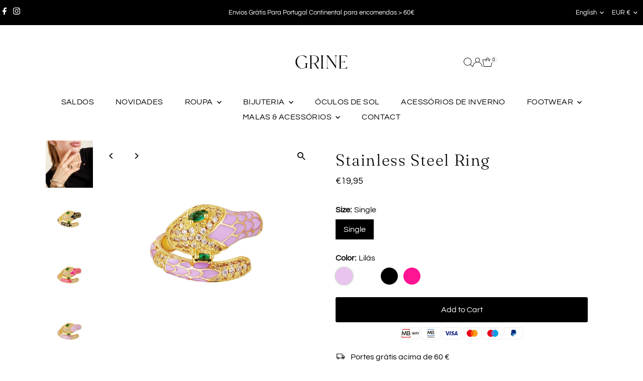

--- FILE ---
content_type: text/html; charset=utf-8
request_url: https://grine.pt/en/products/anel-cobra-e-zirconias
body_size: 48223
content:
<!doctype html>
<html class="no-js" lang="en">
  <head>
    <meta charset="utf-8">
    <meta name="viewport" content="width=device-width,initial-scale=1">

    <!-- Establish early connection to external domains -->
    <link rel="preconnect" href="https://cdn.shopify.com" crossorigin>
    <link rel="preconnect" href="https://fonts.shopify.com" crossorigin>
    <link rel="preconnect" href="https://monorail-edge.shopifysvc.com">
    <link rel="preconnect" href="//ajax.googleapis.com" crossorigin><!-- Preload onDomain stylesheets and script libraries -->
    <link rel="preload" href="//grine.pt/cdn/shop/t/23/assets/stylesheet.css?v=57813942935398681291765702765" as="style">
    <link rel="preload" href="//grine.pt/cdn/shop/t/23/assets/vendor-flickity.css?v=8804" as="style">
    <link rel="preload" as="font" href="//grine.pt/cdn/fonts/questrial/questrial_n4.66abac5d8209a647b4bf8089b0451928ef144c07.woff2" type="font/woff2" crossorigin>
    <link rel="preload" as="font" href="//grine.pt/cdn/fonts/questrial/questrial_n4.66abac5d8209a647b4bf8089b0451928ef144c07.woff2" type="font/woff2" crossorigin>
    <link rel="preload" as="font" href="//grine.pt/cdn/fonts/fraunces/fraunces_n3.eb6167b8e91a4d1bd5856f011cf4040a1c7f82c4.woff2" type="font/woff2" crossorigin>
    <link rel="preload" href="//grine.pt/cdn/shop/t/23/assets/eventemitter3.min.js?v=27939738353326123541765702765" as="script">
    <link rel="preload" href="//grine.pt/cdn/shop/t/23/assets/vendor-video.js?v=112486824910932804751765702764" as="script">
    <link rel="preload" href="//grine.pt/cdn/shop/t/23/assets/theme.js?v=170321080867918610751765702764" as="script">

    <link rel="shortcut icon" href="//grine.pt/cdn/shop/files/favicom_1042x1042_ae647c7a-7c48-40b8-b20a-b63c292f9dcd.jpg?crop=center&height=32&v=1758657541&width=32" type="image/png">
    <link rel="canonical" href="https://grine.pt/en/products/anel-cobra-e-zirconias">

    <title>
      Stainless Steel Ring
      
      
       &ndash; GRINE
    </title>
    <meta name="description" content="Stainless Steel Ring.">

    
 <script type="application/ld+json">
   {"@context":"http:\/\/schema.org\/","@id":"\/en\/products\/anel-cobra-e-zirconias#product","@type":"ProductGroup","brand":{"@type":"Brand","name":"Grine Store | Bijuterias"},"category":"Rings","description":"Stainless Steel Ring.","hasVariant":[{"@id":"\/en\/products\/anel-cobra-e-zirconias?variant=55889215979869#variant","@type":"Product","image":"https:\/\/grine.pt\/cdn\/shop\/products\/anel-snake-e-zirconias-grine-store-or-bijuterias-5_611a3724-d323-4fb6-abe6-cf17de6cbf58.jpg?v=1737303960\u0026width=1920","name":"Stainless Steel Ring - Single \/ Lilás","offers":{"@id":"\/en\/products\/anel-cobra-e-zirconias?variant=55889215979869#offer","@type":"Offer","availability":"http:\/\/schema.org\/InStock","price":"19.95","priceCurrency":"EUR","url":"https:\/\/grine.pt\/en\/products\/anel-cobra-e-zirconias?variant=55889215979869"}},{"@id":"\/en\/products\/anel-cobra-e-zirconias?variant=55889216012637#variant","@type":"Product","image":"https:\/\/grine.pt\/cdn\/shop\/products\/anel-snake-e-zirconias-grine-store-or-bijuterias-4_a1557df5-3093-45b3-9030-4a244898e857.jpg?v=1737303960\u0026width=1920","name":"Stainless Steel Ring - Single \/ Branco","offers":{"@id":"\/en\/products\/anel-cobra-e-zirconias?variant=55889216012637#offer","@type":"Offer","availability":"http:\/\/schema.org\/InStock","price":"19.95","priceCurrency":"EUR","url":"https:\/\/grine.pt\/en\/products\/anel-cobra-e-zirconias?variant=55889216012637"}},{"@id":"\/en\/products\/anel-cobra-e-zirconias?variant=55889216045405#variant","@type":"Product","image":"https:\/\/grine.pt\/cdn\/shop\/products\/anel-snake-e-zirconias-grine-store-or-bijuterias-3_6aeeae9f-996f-42b6-9d83-1aa667953f97.jpg?v=1737303960\u0026width=1920","name":"Stainless Steel Ring - Single \/ Preto","offers":{"@id":"\/en\/products\/anel-cobra-e-zirconias?variant=55889216045405#offer","@type":"Offer","availability":"http:\/\/schema.org\/InStock","price":"19.95","priceCurrency":"EUR","url":"https:\/\/grine.pt\/en\/products\/anel-cobra-e-zirconias?variant=55889216045405"}},{"@id":"\/en\/products\/anel-cobra-e-zirconias?variant=55889318183261#variant","@type":"Product","image":"https:\/\/grine.pt\/cdn\/shop\/products\/anel-snake-e-zirconias-grine-store-or-bijuterias-1.jpg?v=1737303960\u0026width=1920","name":"Stainless Steel Ring - Single \/ Rosa Fuchsia","offers":{"@id":"\/en\/products\/anel-cobra-e-zirconias?variant=55889318183261#offer","@type":"Offer","availability":"http:\/\/schema.org\/InStock","price":"19.95","priceCurrency":"EUR","url":"https:\/\/grine.pt\/en\/products\/anel-cobra-e-zirconias?variant=55889318183261"}}],"name":"Stainless Steel Ring","productGroupID":"7476940210364","url":"https:\/\/grine.pt\/en\/products\/anel-cobra-e-zirconias"}
 </script>

    
<meta property="og:image" content="http://grine.pt/cdn/shop/products/anel-snake-e-zirconias-grine-store-or-bijuterias-2_5d3df426-8542-4593-9879-6a16b7cbc895.jpg?v=1737303960&width=1024">
  <meta property="og:image:secure_url" content="https://grine.pt/cdn/shop/products/anel-snake-e-zirconias-grine-store-or-bijuterias-2_5d3df426-8542-4593-9879-6a16b7cbc895.jpg?v=1737303960&width=1024">
  <meta property="og:image:width" content="1200">
  <meta property="og:image:height" content="1200">
<meta property="og:site_name" content="GRINE">



<meta name="twitter:card" content="summary">


<meta name="twitter:site" content="@">


<meta name="twitter:title" content="Stainless Steel Ring">
<meta name="twitter:description" content="Stainless Steel Ring.">
<meta name="twitter:image" content="https://grine.pt/cdn/shop/products/anel-snake-e-zirconias-grine-store-or-bijuterias-2_5d3df426-8542-4593-9879-6a16b7cbc895.jpg?v=1737303960&width=1024">
<meta name="twitter:image:width" content="480">
<meta name="twitter:image:height" content="480">


    <style data-shopify>
:root {
    --main-family: Questrial, sans-serif;
    --main-weight: 400;
    --main-style: normal;
    --main-spacing: 0em;
    --nav-family: Questrial, sans-serif;
    --nav-weight: 400;
    --nav-style: normal;
    --nav-spacing: 0.025em;
    --heading-family: Fraunces, serif;
    --heading-weight: 300;
    --heading-style: normal;
    --heading-spacing: 0.050em;
    --font-size: 16px;
    --font-size-sm: 11px;
    --font-size-reset: 16px;
    --nav-size: 16px;
    --h1-size: 32px;
    --h2-size: 25px;
    --h3-size: 19px;
    --header-wrapper-background: #ffffff;
    --background: #ffffff;
    --background-darken: #f9f9f9;
    --header-link-color: #000000;
    --announcement-background: #000000;
    --announcement-text: #ffffff;
    --header-icons: #ffffff;
    --header-icons-hover: #ffffff;
    --cart-count-background: #f5f5f5;
    --cart-count-text: #000000;
    --text-color: #000000;
    --link-color: #000000;
    --sale-color: #ca9e8e;
    --dotted-color: rgba(0,0,0,0);
    --button-color: #000000;
    --button-hover: #4e4e4e;
    --button-text: #ffffff;
    --secondary-button-color: #836957;
    --secondary-button-hover: #b79e8c;
    --secondary-button-text: #ffffff;
    --direction-color: #000000;
    --direction-background: rgba(0,0,0,0);
    --direction-hover: rgba(0,0,0,0);
    --footer-background: #000000;
    --footer-text: #ffffff;
    --footer-icons-color: #ffffff;
    --footer-input: #ffffff;
    --footer-input-text: #000000;
    --footer-button: #000000;
    --footer-button-text: #ffffff;
    --nav-color: #000000;
    --nav-hover-color: rgba(0,0,0,0);
    --nav-background-color: #ffffff;
    --nav-hover-link-color: #000000;
    --nav-border-color: rgba(0,0,0,0);
    --dropdown-background-color: #fafafa;
    --dropdown-link-color: #000000;
    --dropdown-link-hover-color: #796b62;
    --dropdown-min-width: 220px;
    --free-shipping-bg: #fafafa;
    --free-shipping-text: #000000;
    --error-color: #c60808;
    --error-color-light: #fdd0d0;
    --success-color: #2e8d32;
    --swatch-height: 40px;
    --swatch-width: 44px;
    --tool-tip-width: -20;
    --icon-border-color: #e6e6e6;
    --select-arrow-bg: url(//grine.pt/cdn/shop/t/23/assets/select-arrow.png?v=112595941721225094991765702765);
    --keyboard-focus-color: #f3f3f3;
    --keyboard-focus-border-style: solid;
    --keyboard-focus-border-weight: 1;
    --price-unit-price: #999999;
    --color-filter-size: 20px;
    --color-body-text: var(--text-color);
    --color-body: var(--background);
    --color-bg: var(--background);
    --section-margins: 40px;

    --star-active: #ffd450;
    --star-inactive: rgb(204, 204, 204);
    --age-text-color: #262b2c;
    --age-bg-color: #faf4e8;

    --section-caption-space: 15px;

    
      --button-corners: 3px;
    

    --section-background: #ffffff;
    --shopify-accelerated-checkout-inline-alignment: center;

  }
  @media (max-width: 740px) {
    :root {
      --font-size: calc(16px - (16px * 0.15));
      --nav-size: calc(16px - (16px * 0.15));
      --h1-size: calc(32px - (32px * 0.15));
      --h2-size: calc(25px - (25px * 0.15));
      --h3-size: calc(19px - (19px * 0.15));
      --font-size-reset: var(--font-size);
    }
  }
</style>


    <link rel="stylesheet" href="//grine.pt/cdn/shop/t/23/assets/stylesheet.css?v=57813942935398681291765702765" type="text/css">
    <link rel="stylesheet" href="//grine.pt/cdn/shop/t/23/assets/vendor-flickity.css?v=8804" type="text/css">

    <style>
      @font-face {
  font-family: Questrial;
  font-weight: 400;
  font-style: normal;
  font-display: swap;
  src: url("//grine.pt/cdn/fonts/questrial/questrial_n4.66abac5d8209a647b4bf8089b0451928ef144c07.woff2") format("woff2"),
       url("//grine.pt/cdn/fonts/questrial/questrial_n4.e86c53e77682db9bf4b0ee2dd71f214dc16adda4.woff") format("woff");
}

      @font-face {
  font-family: Questrial;
  font-weight: 400;
  font-style: normal;
  font-display: swap;
  src: url("//grine.pt/cdn/fonts/questrial/questrial_n4.66abac5d8209a647b4bf8089b0451928ef144c07.woff2") format("woff2"),
       url("//grine.pt/cdn/fonts/questrial/questrial_n4.e86c53e77682db9bf4b0ee2dd71f214dc16adda4.woff") format("woff");
}

      @font-face {
  font-family: Fraunces;
  font-weight: 300;
  font-style: normal;
  font-display: swap;
  src: url("//grine.pt/cdn/fonts/fraunces/fraunces_n3.eb6167b8e91a4d1bd5856f011cf4040a1c7f82c4.woff2") format("woff2"),
       url("//grine.pt/cdn/fonts/fraunces/fraunces_n3.358d9e4f36c5950dc30ac8bff0428c25af172c96.woff") format("woff");
}

      
      
      
    </style>

    <script src="//grine.pt/cdn/shopifycloud/storefront/assets/themes_support/shopify_common-5f594365.js" defer="defer"></script>

    <script>window.performance && window.performance.mark && window.performance.mark('shopify.content_for_header.start');</script><meta name="google-site-verification" content="o0ry2raEN2Wb-fHXO0RxxPzUxHLD0QnM40D9QUUGEYg">
<meta name="facebook-domain-verification" content="i68g8qxrsj92vdrk7892tdr8q9shzn">
<meta id="shopify-digital-wallet" name="shopify-digital-wallet" content="/56910119100/digital_wallets/dialog">
<meta name="shopify-checkout-api-token" content="2579533409b996fc4d2e0b168bb9911a">
<meta id="in-context-paypal-metadata" data-shop-id="56910119100" data-venmo-supported="false" data-environment="production" data-locale="en_US" data-paypal-v4="true" data-currency="EUR">
<link rel="alternate" hreflang="x-default" href="https://grine.pt/products/anel-cobra-e-zirconias">
<link rel="alternate" hreflang="pt" href="https://grine.pt/products/anel-cobra-e-zirconias">
<link rel="alternate" hreflang="es" href="https://grine.pt/es/products/anel-cobra-e-zirconias">
<link rel="alternate" hreflang="en" href="https://grine.pt/en/products/anel-cobra-e-zirconias">
<link rel="alternate" type="application/json+oembed" href="https://grine.pt/en/products/anel-cobra-e-zirconias.oembed">
<script async="async" src="/checkouts/internal/preloads.js?locale=en-PT"></script>
<script id="apple-pay-shop-capabilities" type="application/json">{"shopId":56910119100,"countryCode":"PT","currencyCode":"EUR","merchantCapabilities":["supports3DS"],"merchantId":"gid:\/\/shopify\/Shop\/56910119100","merchantName":"GRINE","requiredBillingContactFields":["postalAddress","email","phone"],"requiredShippingContactFields":["postalAddress","email","phone"],"shippingType":"shipping","supportedNetworks":["visa","maestro","masterCard"],"total":{"type":"pending","label":"GRINE","amount":"1.00"},"shopifyPaymentsEnabled":true,"supportsSubscriptions":true}</script>
<script id="shopify-features" type="application/json">{"accessToken":"2579533409b996fc4d2e0b168bb9911a","betas":["rich-media-storefront-analytics"],"domain":"grine.pt","predictiveSearch":true,"shopId":56910119100,"locale":"en"}</script>
<script>var Shopify = Shopify || {};
Shopify.shop = "grine-bijuteria.myshopify.com";
Shopify.locale = "en";
Shopify.currency = {"active":"EUR","rate":"1.0"};
Shopify.country = "PT";
Shopify.theme = {"name":"GRINE","id":193803649373,"schema_name":"Testament","schema_version":"15.1.3","theme_store_id":623,"role":"main"};
Shopify.theme.handle = "null";
Shopify.theme.style = {"id":null,"handle":null};
Shopify.cdnHost = "grine.pt/cdn";
Shopify.routes = Shopify.routes || {};
Shopify.routes.root = "/en/";</script>
<script type="module">!function(o){(o.Shopify=o.Shopify||{}).modules=!0}(window);</script>
<script>!function(o){function n(){var o=[];function n(){o.push(Array.prototype.slice.apply(arguments))}return n.q=o,n}var t=o.Shopify=o.Shopify||{};t.loadFeatures=n(),t.autoloadFeatures=n()}(window);</script>
<script id="shop-js-analytics" type="application/json">{"pageType":"product"}</script>
<script defer="defer" async type="module" src="//grine.pt/cdn/shopifycloud/shop-js/modules/v2/client.init-shop-cart-sync_BT-GjEfc.en.esm.js"></script>
<script defer="defer" async type="module" src="//grine.pt/cdn/shopifycloud/shop-js/modules/v2/chunk.common_D58fp_Oc.esm.js"></script>
<script defer="defer" async type="module" src="//grine.pt/cdn/shopifycloud/shop-js/modules/v2/chunk.modal_xMitdFEc.esm.js"></script>
<script type="module">
  await import("//grine.pt/cdn/shopifycloud/shop-js/modules/v2/client.init-shop-cart-sync_BT-GjEfc.en.esm.js");
await import("//grine.pt/cdn/shopifycloud/shop-js/modules/v2/chunk.common_D58fp_Oc.esm.js");
await import("//grine.pt/cdn/shopifycloud/shop-js/modules/v2/chunk.modal_xMitdFEc.esm.js");

  window.Shopify.SignInWithShop?.initShopCartSync?.({"fedCMEnabled":true,"windoidEnabled":true});

</script>
<script id="__st">var __st={"a":56910119100,"offset":0,"reqid":"d59f461e-2135-457a-bd53-fbfb1e23b2af-1769149118","pageurl":"grine.pt\/en\/products\/anel-cobra-e-zirconias","u":"8fc3b4c8f310","p":"product","rtyp":"product","rid":7476940210364};</script>
<script>window.ShopifyPaypalV4VisibilityTracking = true;</script>
<script id="captcha-bootstrap">!function(){'use strict';const t='contact',e='account',n='new_comment',o=[[t,t],['blogs',n],['comments',n],[t,'customer']],c=[[e,'customer_login'],[e,'guest_login'],[e,'recover_customer_password'],[e,'create_customer']],r=t=>t.map((([t,e])=>`form[action*='/${t}']:not([data-nocaptcha='true']) input[name='form_type'][value='${e}']`)).join(','),a=t=>()=>t?[...document.querySelectorAll(t)].map((t=>t.form)):[];function s(){const t=[...o],e=r(t);return a(e)}const i='password',u='form_key',d=['recaptcha-v3-token','g-recaptcha-response','h-captcha-response',i],f=()=>{try{return window.sessionStorage}catch{return}},m='__shopify_v',_=t=>t.elements[u];function p(t,e,n=!1){try{const o=window.sessionStorage,c=JSON.parse(o.getItem(e)),{data:r}=function(t){const{data:e,action:n}=t;return t[m]||n?{data:e,action:n}:{data:t,action:n}}(c);for(const[e,n]of Object.entries(r))t.elements[e]&&(t.elements[e].value=n);n&&o.removeItem(e)}catch(o){console.error('form repopulation failed',{error:o})}}const l='form_type',E='cptcha';function T(t){t.dataset[E]=!0}const w=window,h=w.document,L='Shopify',v='ce_forms',y='captcha';let A=!1;((t,e)=>{const n=(g='f06e6c50-85a8-45c8-87d0-21a2b65856fe',I='https://cdn.shopify.com/shopifycloud/storefront-forms-hcaptcha/ce_storefront_forms_captcha_hcaptcha.v1.5.2.iife.js',D={infoText:'Protected by hCaptcha',privacyText:'Privacy',termsText:'Terms'},(t,e,n)=>{const o=w[L][v],c=o.bindForm;if(c)return c(t,g,e,D).then(n);var r;o.q.push([[t,g,e,D],n]),r=I,A||(h.body.append(Object.assign(h.createElement('script'),{id:'captcha-provider',async:!0,src:r})),A=!0)});var g,I,D;w[L]=w[L]||{},w[L][v]=w[L][v]||{},w[L][v].q=[],w[L][y]=w[L][y]||{},w[L][y].protect=function(t,e){n(t,void 0,e),T(t)},Object.freeze(w[L][y]),function(t,e,n,w,h,L){const[v,y,A,g]=function(t,e,n){const i=e?o:[],u=t?c:[],d=[...i,...u],f=r(d),m=r(i),_=r(d.filter((([t,e])=>n.includes(e))));return[a(f),a(m),a(_),s()]}(w,h,L),I=t=>{const e=t.target;return e instanceof HTMLFormElement?e:e&&e.form},D=t=>v().includes(t);t.addEventListener('submit',(t=>{const e=I(t);if(!e)return;const n=D(e)&&!e.dataset.hcaptchaBound&&!e.dataset.recaptchaBound,o=_(e),c=g().includes(e)&&(!o||!o.value);(n||c)&&t.preventDefault(),c&&!n&&(function(t){try{if(!f())return;!function(t){const e=f();if(!e)return;const n=_(t);if(!n)return;const o=n.value;o&&e.removeItem(o)}(t);const e=Array.from(Array(32),(()=>Math.random().toString(36)[2])).join('');!function(t,e){_(t)||t.append(Object.assign(document.createElement('input'),{type:'hidden',name:u})),t.elements[u].value=e}(t,e),function(t,e){const n=f();if(!n)return;const o=[...t.querySelectorAll(`input[type='${i}']`)].map((({name:t})=>t)),c=[...d,...o],r={};for(const[a,s]of new FormData(t).entries())c.includes(a)||(r[a]=s);n.setItem(e,JSON.stringify({[m]:1,action:t.action,data:r}))}(t,e)}catch(e){console.error('failed to persist form',e)}}(e),e.submit())}));const S=(t,e)=>{t&&!t.dataset[E]&&(n(t,e.some((e=>e===t))),T(t))};for(const o of['focusin','change'])t.addEventListener(o,(t=>{const e=I(t);D(e)&&S(e,y())}));const B=e.get('form_key'),M=e.get(l),P=B&&M;t.addEventListener('DOMContentLoaded',(()=>{const t=y();if(P)for(const e of t)e.elements[l].value===M&&p(e,B);[...new Set([...A(),...v().filter((t=>'true'===t.dataset.shopifyCaptcha))])].forEach((e=>S(e,t)))}))}(h,new URLSearchParams(w.location.search),n,t,e,['guest_login'])})(!0,!0)}();</script>
<script integrity="sha256-4kQ18oKyAcykRKYeNunJcIwy7WH5gtpwJnB7kiuLZ1E=" data-source-attribution="shopify.loadfeatures" defer="defer" src="//grine.pt/cdn/shopifycloud/storefront/assets/storefront/load_feature-a0a9edcb.js" crossorigin="anonymous"></script>
<script data-source-attribution="shopify.dynamic_checkout.dynamic.init">var Shopify=Shopify||{};Shopify.PaymentButton=Shopify.PaymentButton||{isStorefrontPortableWallets:!0,init:function(){window.Shopify.PaymentButton.init=function(){};var t=document.createElement("script");t.src="https://grine.pt/cdn/shopifycloud/portable-wallets/latest/portable-wallets.en.js",t.type="module",document.head.appendChild(t)}};
</script>
<script data-source-attribution="shopify.dynamic_checkout.buyer_consent">
  function portableWalletsHideBuyerConsent(e){var t=document.getElementById("shopify-buyer-consent"),n=document.getElementById("shopify-subscription-policy-button");t&&n&&(t.classList.add("hidden"),t.setAttribute("aria-hidden","true"),n.removeEventListener("click",e))}function portableWalletsShowBuyerConsent(e){var t=document.getElementById("shopify-buyer-consent"),n=document.getElementById("shopify-subscription-policy-button");t&&n&&(t.classList.remove("hidden"),t.removeAttribute("aria-hidden"),n.addEventListener("click",e))}window.Shopify?.PaymentButton&&(window.Shopify.PaymentButton.hideBuyerConsent=portableWalletsHideBuyerConsent,window.Shopify.PaymentButton.showBuyerConsent=portableWalletsShowBuyerConsent);
</script>
<script data-source-attribution="shopify.dynamic_checkout.cart.bootstrap">document.addEventListener("DOMContentLoaded",(function(){function t(){return document.querySelector("shopify-accelerated-checkout-cart, shopify-accelerated-checkout")}if(t())Shopify.PaymentButton.init();else{new MutationObserver((function(e,n){t()&&(Shopify.PaymentButton.init(),n.disconnect())})).observe(document.body,{childList:!0,subtree:!0})}}));
</script>
<script id='scb4127' type='text/javascript' async='' src='https://grine.pt/cdn/shopifycloud/privacy-banner/storefront-banner.js'></script><link id="shopify-accelerated-checkout-styles" rel="stylesheet" media="screen" href="https://grine.pt/cdn/shopifycloud/portable-wallets/latest/accelerated-checkout-backwards-compat.css" crossorigin="anonymous">
<style id="shopify-accelerated-checkout-cart">
        #shopify-buyer-consent {
  margin-top: 1em;
  display: inline-block;
  width: 100%;
}

#shopify-buyer-consent.hidden {
  display: none;
}

#shopify-subscription-policy-button {
  background: none;
  border: none;
  padding: 0;
  text-decoration: underline;
  font-size: inherit;
  cursor: pointer;
}

#shopify-subscription-policy-button::before {
  box-shadow: none;
}

      </style>

<script>window.performance && window.performance.mark && window.performance.mark('shopify.content_for_header.end');</script>
  <!-- BEGIN app block: shopify://apps/instafeed/blocks/head-block/c447db20-095d-4a10-9725-b5977662c9d5 --><link rel="preconnect" href="https://cdn.nfcube.com/">
<link rel="preconnect" href="https://scontent.cdninstagram.com/">


  <script>
    document.addEventListener('DOMContentLoaded', function () {
      let instafeedScript = document.createElement('script');

      
        instafeedScript.src = 'https://cdn.nfcube.com/instafeed-b4476baff31b9271e81bbb84854525af.js';
      

      document.body.appendChild(instafeedScript);
    });
  </script>





<!-- END app block --><script src="https://cdn.shopify.com/extensions/6da6ffdd-cf2b-4a18-80e5-578ff81399ca/klarna-on-site-messaging-33/assets/index.js" type="text/javascript" defer="defer"></script>
<script src="https://cdn.shopify.com/extensions/019bd918-36d3-7456-83ad-c3bacbe8401e/terms-relentless-132/assets/terms.js" type="text/javascript" defer="defer"></script>
<link href="https://cdn.shopify.com/extensions/019bd918-36d3-7456-83ad-c3bacbe8401e/terms-relentless-132/assets/style.min.css" rel="stylesheet" type="text/css" media="all">
<script src="https://cdn.shopify.com/extensions/0d820108-3ce0-4af0-b465-53058c9cd8a9/ordersify-restocked-alerts-13/assets/ordersify.min.js" type="text/javascript" defer="defer"></script>
<link href="https://cdn.shopify.com/extensions/0d820108-3ce0-4af0-b465-53058c9cd8a9/ordersify-restocked-alerts-13/assets/ordersify.min.css" rel="stylesheet" type="text/css" media="all">
<link href="https://monorail-edge.shopifysvc.com" rel="dns-prefetch">
<script>(function(){if ("sendBeacon" in navigator && "performance" in window) {try {var session_token_from_headers = performance.getEntriesByType('navigation')[0].serverTiming.find(x => x.name == '_s').description;} catch {var session_token_from_headers = undefined;}var session_cookie_matches = document.cookie.match(/_shopify_s=([^;]*)/);var session_token_from_cookie = session_cookie_matches && session_cookie_matches.length === 2 ? session_cookie_matches[1] : "";var session_token = session_token_from_headers || session_token_from_cookie || "";function handle_abandonment_event(e) {var entries = performance.getEntries().filter(function(entry) {return /monorail-edge.shopifysvc.com/.test(entry.name);});if (!window.abandonment_tracked && entries.length === 0) {window.abandonment_tracked = true;var currentMs = Date.now();var navigation_start = performance.timing.navigationStart;var payload = {shop_id: 56910119100,url: window.location.href,navigation_start,duration: currentMs - navigation_start,session_token,page_type: "product"};window.navigator.sendBeacon("https://monorail-edge.shopifysvc.com/v1/produce", JSON.stringify({schema_id: "online_store_buyer_site_abandonment/1.1",payload: payload,metadata: {event_created_at_ms: currentMs,event_sent_at_ms: currentMs}}));}}window.addEventListener('pagehide', handle_abandonment_event);}}());</script>
<script id="web-pixels-manager-setup">(function e(e,d,r,n,o){if(void 0===o&&(o={}),!Boolean(null===(a=null===(i=window.Shopify)||void 0===i?void 0:i.analytics)||void 0===a?void 0:a.replayQueue)){var i,a;window.Shopify=window.Shopify||{};var t=window.Shopify;t.analytics=t.analytics||{};var s=t.analytics;s.replayQueue=[],s.publish=function(e,d,r){return s.replayQueue.push([e,d,r]),!0};try{self.performance.mark("wpm:start")}catch(e){}var l=function(){var e={modern:/Edge?\/(1{2}[4-9]|1[2-9]\d|[2-9]\d{2}|\d{4,})\.\d+(\.\d+|)|Firefox\/(1{2}[4-9]|1[2-9]\d|[2-9]\d{2}|\d{4,})\.\d+(\.\d+|)|Chrom(ium|e)\/(9{2}|\d{3,})\.\d+(\.\d+|)|(Maci|X1{2}).+ Version\/(15\.\d+|(1[6-9]|[2-9]\d|\d{3,})\.\d+)([,.]\d+|)( \(\w+\)|)( Mobile\/\w+|) Safari\/|Chrome.+OPR\/(9{2}|\d{3,})\.\d+\.\d+|(CPU[ +]OS|iPhone[ +]OS|CPU[ +]iPhone|CPU IPhone OS|CPU iPad OS)[ +]+(15[._]\d+|(1[6-9]|[2-9]\d|\d{3,})[._]\d+)([._]\d+|)|Android:?[ /-](13[3-9]|1[4-9]\d|[2-9]\d{2}|\d{4,})(\.\d+|)(\.\d+|)|Android.+Firefox\/(13[5-9]|1[4-9]\d|[2-9]\d{2}|\d{4,})\.\d+(\.\d+|)|Android.+Chrom(ium|e)\/(13[3-9]|1[4-9]\d|[2-9]\d{2}|\d{4,})\.\d+(\.\d+|)|SamsungBrowser\/([2-9]\d|\d{3,})\.\d+/,legacy:/Edge?\/(1[6-9]|[2-9]\d|\d{3,})\.\d+(\.\d+|)|Firefox\/(5[4-9]|[6-9]\d|\d{3,})\.\d+(\.\d+|)|Chrom(ium|e)\/(5[1-9]|[6-9]\d|\d{3,})\.\d+(\.\d+|)([\d.]+$|.*Safari\/(?![\d.]+ Edge\/[\d.]+$))|(Maci|X1{2}).+ Version\/(10\.\d+|(1[1-9]|[2-9]\d|\d{3,})\.\d+)([,.]\d+|)( \(\w+\)|)( Mobile\/\w+|) Safari\/|Chrome.+OPR\/(3[89]|[4-9]\d|\d{3,})\.\d+\.\d+|(CPU[ +]OS|iPhone[ +]OS|CPU[ +]iPhone|CPU IPhone OS|CPU iPad OS)[ +]+(10[._]\d+|(1[1-9]|[2-9]\d|\d{3,})[._]\d+)([._]\d+|)|Android:?[ /-](13[3-9]|1[4-9]\d|[2-9]\d{2}|\d{4,})(\.\d+|)(\.\d+|)|Mobile Safari.+OPR\/([89]\d|\d{3,})\.\d+\.\d+|Android.+Firefox\/(13[5-9]|1[4-9]\d|[2-9]\d{2}|\d{4,})\.\d+(\.\d+|)|Android.+Chrom(ium|e)\/(13[3-9]|1[4-9]\d|[2-9]\d{2}|\d{4,})\.\d+(\.\d+|)|Android.+(UC? ?Browser|UCWEB|U3)[ /]?(15\.([5-9]|\d{2,})|(1[6-9]|[2-9]\d|\d{3,})\.\d+)\.\d+|SamsungBrowser\/(5\.\d+|([6-9]|\d{2,})\.\d+)|Android.+MQ{2}Browser\/(14(\.(9|\d{2,})|)|(1[5-9]|[2-9]\d|\d{3,})(\.\d+|))(\.\d+|)|K[Aa][Ii]OS\/(3\.\d+|([4-9]|\d{2,})\.\d+)(\.\d+|)/},d=e.modern,r=e.legacy,n=navigator.userAgent;return n.match(d)?"modern":n.match(r)?"legacy":"unknown"}(),u="modern"===l?"modern":"legacy",c=(null!=n?n:{modern:"",legacy:""})[u],f=function(e){return[e.baseUrl,"/wpm","/b",e.hashVersion,"modern"===e.buildTarget?"m":"l",".js"].join("")}({baseUrl:d,hashVersion:r,buildTarget:u}),m=function(e){var d=e.version,r=e.bundleTarget,n=e.surface,o=e.pageUrl,i=e.monorailEndpoint;return{emit:function(e){var a=e.status,t=e.errorMsg,s=(new Date).getTime(),l=JSON.stringify({metadata:{event_sent_at_ms:s},events:[{schema_id:"web_pixels_manager_load/3.1",payload:{version:d,bundle_target:r,page_url:o,status:a,surface:n,error_msg:t},metadata:{event_created_at_ms:s}}]});if(!i)return console&&console.warn&&console.warn("[Web Pixels Manager] No Monorail endpoint provided, skipping logging."),!1;try{return self.navigator.sendBeacon.bind(self.navigator)(i,l)}catch(e){}var u=new XMLHttpRequest;try{return u.open("POST",i,!0),u.setRequestHeader("Content-Type","text/plain"),u.send(l),!0}catch(e){return console&&console.warn&&console.warn("[Web Pixels Manager] Got an unhandled error while logging to Monorail."),!1}}}}({version:r,bundleTarget:l,surface:e.surface,pageUrl:self.location.href,monorailEndpoint:e.monorailEndpoint});try{o.browserTarget=l,function(e){var d=e.src,r=e.async,n=void 0===r||r,o=e.onload,i=e.onerror,a=e.sri,t=e.scriptDataAttributes,s=void 0===t?{}:t,l=document.createElement("script"),u=document.querySelector("head"),c=document.querySelector("body");if(l.async=n,l.src=d,a&&(l.integrity=a,l.crossOrigin="anonymous"),s)for(var f in s)if(Object.prototype.hasOwnProperty.call(s,f))try{l.dataset[f]=s[f]}catch(e){}if(o&&l.addEventListener("load",o),i&&l.addEventListener("error",i),u)u.appendChild(l);else{if(!c)throw new Error("Did not find a head or body element to append the script");c.appendChild(l)}}({src:f,async:!0,onload:function(){if(!function(){var e,d;return Boolean(null===(d=null===(e=window.Shopify)||void 0===e?void 0:e.analytics)||void 0===d?void 0:d.initialized)}()){var d=window.webPixelsManager.init(e)||void 0;if(d){var r=window.Shopify.analytics;r.replayQueue.forEach((function(e){var r=e[0],n=e[1],o=e[2];d.publishCustomEvent(r,n,o)})),r.replayQueue=[],r.publish=d.publishCustomEvent,r.visitor=d.visitor,r.initialized=!0}}},onerror:function(){return m.emit({status:"failed",errorMsg:"".concat(f," has failed to load")})},sri:function(e){var d=/^sha384-[A-Za-z0-9+/=]+$/;return"string"==typeof e&&d.test(e)}(c)?c:"",scriptDataAttributes:o}),m.emit({status:"loading"})}catch(e){m.emit({status:"failed",errorMsg:(null==e?void 0:e.message)||"Unknown error"})}}})({shopId: 56910119100,storefrontBaseUrl: "https://grine.pt",extensionsBaseUrl: "https://extensions.shopifycdn.com/cdn/shopifycloud/web-pixels-manager",monorailEndpoint: "https://monorail-edge.shopifysvc.com/unstable/produce_batch",surface: "storefront-renderer",enabledBetaFlags: ["2dca8a86"],webPixelsConfigList: [{"id":"1285947741","configuration":"{\"tagID\":\"2612860386247\"}","eventPayloadVersion":"v1","runtimeContext":"STRICT","scriptVersion":"18031546ee651571ed29edbe71a3550b","type":"APP","apiClientId":3009811,"privacyPurposes":["ANALYTICS","MARKETING","SALE_OF_DATA"],"dataSharingAdjustments":{"protectedCustomerApprovalScopes":["read_customer_address","read_customer_email","read_customer_name","read_customer_personal_data","read_customer_phone"]}},{"id":"1102119261","configuration":"{\"config\":\"{\\\"google_tag_ids\\\":[\\\"G-GC6KFS168N\\\",\\\"AW-10887003675\\\",\\\"GT-NFDL9ZS\\\"],\\\"target_country\\\":\\\"PT\\\",\\\"gtag_events\\\":[{\\\"type\\\":\\\"begin_checkout\\\",\\\"action_label\\\":[\\\"G-GC6KFS168N\\\",\\\"AW-10887003675\\\/nnY6CKe22LQDEJv8qcco\\\"]},{\\\"type\\\":\\\"search\\\",\\\"action_label\\\":[\\\"G-GC6KFS168N\\\",\\\"AW-10887003675\\\/TZv_CKq22LQDEJv8qcco\\\"]},{\\\"type\\\":\\\"view_item\\\",\\\"action_label\\\":[\\\"G-GC6KFS168N\\\",\\\"AW-10887003675\\\/GtAnCKG22LQDEJv8qcco\\\",\\\"MC-HXKTN25B8E\\\"]},{\\\"type\\\":\\\"purchase\\\",\\\"action_label\\\":[\\\"G-GC6KFS168N\\\",\\\"AW-10887003675\\\/TjHHCJ622LQDEJv8qcco\\\",\\\"MC-HXKTN25B8E\\\"]},{\\\"type\\\":\\\"page_view\\\",\\\"action_label\\\":[\\\"G-GC6KFS168N\\\",\\\"AW-10887003675\\\/T4pvCJu22LQDEJv8qcco\\\",\\\"MC-HXKTN25B8E\\\"]},{\\\"type\\\":\\\"add_payment_info\\\",\\\"action_label\\\":[\\\"G-GC6KFS168N\\\",\\\"AW-10887003675\\\/Ziu7CK222LQDEJv8qcco\\\"]},{\\\"type\\\":\\\"add_to_cart\\\",\\\"action_label\\\":[\\\"G-GC6KFS168N\\\",\\\"AW-10887003675\\\/EDQOCKS22LQDEJv8qcco\\\",\\\"AW-10887003675\\\/i8YACJze2LQDEJv8qcco\\\"]}],\\\"enable_monitoring_mode\\\":false}\"}","eventPayloadVersion":"v1","runtimeContext":"OPEN","scriptVersion":"b2a88bafab3e21179ed38636efcd8a93","type":"APP","apiClientId":1780363,"privacyPurposes":[],"dataSharingAdjustments":{"protectedCustomerApprovalScopes":["read_customer_address","read_customer_email","read_customer_name","read_customer_personal_data","read_customer_phone"]}},{"id":"610730333","configuration":"{\"pixel_id\":\"3642329575984646\",\"pixel_type\":\"facebook_pixel\"}","eventPayloadVersion":"v1","runtimeContext":"OPEN","scriptVersion":"ca16bc87fe92b6042fbaa3acc2fbdaa6","type":"APP","apiClientId":2329312,"privacyPurposes":["ANALYTICS","MARKETING","SALE_OF_DATA"],"dataSharingAdjustments":{"protectedCustomerApprovalScopes":["read_customer_address","read_customer_email","read_customer_name","read_customer_personal_data","read_customer_phone"]}},{"id":"shopify-app-pixel","configuration":"{}","eventPayloadVersion":"v1","runtimeContext":"STRICT","scriptVersion":"0450","apiClientId":"shopify-pixel","type":"APP","privacyPurposes":["ANALYTICS","MARKETING"]},{"id":"shopify-custom-pixel","eventPayloadVersion":"v1","runtimeContext":"LAX","scriptVersion":"0450","apiClientId":"shopify-pixel","type":"CUSTOM","privacyPurposes":["ANALYTICS","MARKETING"]}],isMerchantRequest: false,initData: {"shop":{"name":"GRINE","paymentSettings":{"currencyCode":"EUR"},"myshopifyDomain":"grine-bijuteria.myshopify.com","countryCode":"PT","storefrontUrl":"https:\/\/grine.pt\/en"},"customer":null,"cart":null,"checkout":null,"productVariants":[{"price":{"amount":19.95,"currencyCode":"EUR"},"product":{"title":"Stainless Steel Ring","vendor":"Grine Store | Bijuterias","id":"7476940210364","untranslatedTitle":"Stainless Steel Ring","url":"\/en\/products\/anel-cobra-e-zirconias","type":"Rings"},"id":"55889215979869","image":{"src":"\/\/grine.pt\/cdn\/shop\/products\/anel-snake-e-zirconias-grine-store-or-bijuterias-5_611a3724-d323-4fb6-abe6-cf17de6cbf58.jpg?v=1737303960"},"sku":null,"title":"Single \/ Lilás","untranslatedTitle":"Único \/ Lilás"},{"price":{"amount":19.95,"currencyCode":"EUR"},"product":{"title":"Stainless Steel Ring","vendor":"Grine Store | Bijuterias","id":"7476940210364","untranslatedTitle":"Stainless Steel Ring","url":"\/en\/products\/anel-cobra-e-zirconias","type":"Rings"},"id":"55889216012637","image":{"src":"\/\/grine.pt\/cdn\/shop\/products\/anel-snake-e-zirconias-grine-store-or-bijuterias-4_a1557df5-3093-45b3-9030-4a244898e857.jpg?v=1737303960"},"sku":null,"title":"Single \/ Branco","untranslatedTitle":"Único \/ Branco"},{"price":{"amount":19.95,"currencyCode":"EUR"},"product":{"title":"Stainless Steel Ring","vendor":"Grine Store | Bijuterias","id":"7476940210364","untranslatedTitle":"Stainless Steel Ring","url":"\/en\/products\/anel-cobra-e-zirconias","type":"Rings"},"id":"55889216045405","image":{"src":"\/\/grine.pt\/cdn\/shop\/products\/anel-snake-e-zirconias-grine-store-or-bijuterias-3_6aeeae9f-996f-42b6-9d83-1aa667953f97.jpg?v=1737303960"},"sku":null,"title":"Single \/ Preto","untranslatedTitle":"Único \/ Preto"},{"price":{"amount":19.95,"currencyCode":"EUR"},"product":{"title":"Stainless Steel Ring","vendor":"Grine Store | Bijuterias","id":"7476940210364","untranslatedTitle":"Stainless Steel Ring","url":"\/en\/products\/anel-cobra-e-zirconias","type":"Rings"},"id":"55889318183261","image":{"src":"\/\/grine.pt\/cdn\/shop\/products\/anel-snake-e-zirconias-grine-store-or-bijuterias-1.jpg?v=1737303960"},"sku":"","title":"Single \/ Rosa Fuchsia","untranslatedTitle":"Único \/ Rosa Choque"}],"purchasingCompany":null},},"https://grine.pt/cdn","fcfee988w5aeb613cpc8e4bc33m6693e112",{"modern":"","legacy":""},{"shopId":"56910119100","storefrontBaseUrl":"https:\/\/grine.pt","extensionBaseUrl":"https:\/\/extensions.shopifycdn.com\/cdn\/shopifycloud\/web-pixels-manager","surface":"storefront-renderer","enabledBetaFlags":"[\"2dca8a86\"]","isMerchantRequest":"false","hashVersion":"fcfee988w5aeb613cpc8e4bc33m6693e112","publish":"custom","events":"[[\"page_viewed\",{}],[\"product_viewed\",{\"productVariant\":{\"price\":{\"amount\":19.95,\"currencyCode\":\"EUR\"},\"product\":{\"title\":\"Stainless Steel Ring\",\"vendor\":\"Grine Store | Bijuterias\",\"id\":\"7476940210364\",\"untranslatedTitle\":\"Stainless Steel Ring\",\"url\":\"\/en\/products\/anel-cobra-e-zirconias\",\"type\":\"Rings\"},\"id\":\"55889215979869\",\"image\":{\"src\":\"\/\/grine.pt\/cdn\/shop\/products\/anel-snake-e-zirconias-grine-store-or-bijuterias-5_611a3724-d323-4fb6-abe6-cf17de6cbf58.jpg?v=1737303960\"},\"sku\":null,\"title\":\"Single \/ Lilás\",\"untranslatedTitle\":\"Único \/ Lilás\"}}]]"});</script><script>
  window.ShopifyAnalytics = window.ShopifyAnalytics || {};
  window.ShopifyAnalytics.meta = window.ShopifyAnalytics.meta || {};
  window.ShopifyAnalytics.meta.currency = 'EUR';
  var meta = {"product":{"id":7476940210364,"gid":"gid:\/\/shopify\/Product\/7476940210364","vendor":"Grine Store | Bijuterias","type":"Rings","handle":"anel-cobra-e-zirconias","variants":[{"id":55889215979869,"price":1995,"name":"Stainless Steel Ring - Single \/ Lilás","public_title":"Single \/ Lilás","sku":null},{"id":55889216012637,"price":1995,"name":"Stainless Steel Ring - Single \/ Branco","public_title":"Single \/ Branco","sku":null},{"id":55889216045405,"price":1995,"name":"Stainless Steel Ring - Single \/ Preto","public_title":"Single \/ Preto","sku":null},{"id":55889318183261,"price":1995,"name":"Stainless Steel Ring - Single \/ Rosa Fuchsia","public_title":"Single \/ Rosa Fuchsia","sku":""}],"remote":false},"page":{"pageType":"product","resourceType":"product","resourceId":7476940210364,"requestId":"d59f461e-2135-457a-bd53-fbfb1e23b2af-1769149118"}};
  for (var attr in meta) {
    window.ShopifyAnalytics.meta[attr] = meta[attr];
  }
</script>
<script class="analytics">
  (function () {
    var customDocumentWrite = function(content) {
      var jquery = null;

      if (window.jQuery) {
        jquery = window.jQuery;
      } else if (window.Checkout && window.Checkout.$) {
        jquery = window.Checkout.$;
      }

      if (jquery) {
        jquery('body').append(content);
      }
    };

    var hasLoggedConversion = function(token) {
      if (token) {
        return document.cookie.indexOf('loggedConversion=' + token) !== -1;
      }
      return false;
    }

    var setCookieIfConversion = function(token) {
      if (token) {
        var twoMonthsFromNow = new Date(Date.now());
        twoMonthsFromNow.setMonth(twoMonthsFromNow.getMonth() + 2);

        document.cookie = 'loggedConversion=' + token + '; expires=' + twoMonthsFromNow;
      }
    }

    var trekkie = window.ShopifyAnalytics.lib = window.trekkie = window.trekkie || [];
    if (trekkie.integrations) {
      return;
    }
    trekkie.methods = [
      'identify',
      'page',
      'ready',
      'track',
      'trackForm',
      'trackLink'
    ];
    trekkie.factory = function(method) {
      return function() {
        var args = Array.prototype.slice.call(arguments);
        args.unshift(method);
        trekkie.push(args);
        return trekkie;
      };
    };
    for (var i = 0; i < trekkie.methods.length; i++) {
      var key = trekkie.methods[i];
      trekkie[key] = trekkie.factory(key);
    }
    trekkie.load = function(config) {
      trekkie.config = config || {};
      trekkie.config.initialDocumentCookie = document.cookie;
      var first = document.getElementsByTagName('script')[0];
      var script = document.createElement('script');
      script.type = 'text/javascript';
      script.onerror = function(e) {
        var scriptFallback = document.createElement('script');
        scriptFallback.type = 'text/javascript';
        scriptFallback.onerror = function(error) {
                var Monorail = {
      produce: function produce(monorailDomain, schemaId, payload) {
        var currentMs = new Date().getTime();
        var event = {
          schema_id: schemaId,
          payload: payload,
          metadata: {
            event_created_at_ms: currentMs,
            event_sent_at_ms: currentMs
          }
        };
        return Monorail.sendRequest("https://" + monorailDomain + "/v1/produce", JSON.stringify(event));
      },
      sendRequest: function sendRequest(endpointUrl, payload) {
        // Try the sendBeacon API
        if (window && window.navigator && typeof window.navigator.sendBeacon === 'function' && typeof window.Blob === 'function' && !Monorail.isIos12()) {
          var blobData = new window.Blob([payload], {
            type: 'text/plain'
          });

          if (window.navigator.sendBeacon(endpointUrl, blobData)) {
            return true;
          } // sendBeacon was not successful

        } // XHR beacon

        var xhr = new XMLHttpRequest();

        try {
          xhr.open('POST', endpointUrl);
          xhr.setRequestHeader('Content-Type', 'text/plain');
          xhr.send(payload);
        } catch (e) {
          console.log(e);
        }

        return false;
      },
      isIos12: function isIos12() {
        return window.navigator.userAgent.lastIndexOf('iPhone; CPU iPhone OS 12_') !== -1 || window.navigator.userAgent.lastIndexOf('iPad; CPU OS 12_') !== -1;
      }
    };
    Monorail.produce('monorail-edge.shopifysvc.com',
      'trekkie_storefront_load_errors/1.1',
      {shop_id: 56910119100,
      theme_id: 193803649373,
      app_name: "storefront",
      context_url: window.location.href,
      source_url: "//grine.pt/cdn/s/trekkie.storefront.8d95595f799fbf7e1d32231b9a28fd43b70c67d3.min.js"});

        };
        scriptFallback.async = true;
        scriptFallback.src = '//grine.pt/cdn/s/trekkie.storefront.8d95595f799fbf7e1d32231b9a28fd43b70c67d3.min.js';
        first.parentNode.insertBefore(scriptFallback, first);
      };
      script.async = true;
      script.src = '//grine.pt/cdn/s/trekkie.storefront.8d95595f799fbf7e1d32231b9a28fd43b70c67d3.min.js';
      first.parentNode.insertBefore(script, first);
    };
    trekkie.load(
      {"Trekkie":{"appName":"storefront","development":false,"defaultAttributes":{"shopId":56910119100,"isMerchantRequest":null,"themeId":193803649373,"themeCityHash":"16506967585827203790","contentLanguage":"en","currency":"EUR","eventMetadataId":"dd5af524-0c67-4a31-8c4a-cd07f648301c"},"isServerSideCookieWritingEnabled":true,"monorailRegion":"shop_domain","enabledBetaFlags":["65f19447"]},"Session Attribution":{},"S2S":{"facebookCapiEnabled":true,"source":"trekkie-storefront-renderer","apiClientId":580111}}
    );

    var loaded = false;
    trekkie.ready(function() {
      if (loaded) return;
      loaded = true;

      window.ShopifyAnalytics.lib = window.trekkie;

      var originalDocumentWrite = document.write;
      document.write = customDocumentWrite;
      try { window.ShopifyAnalytics.merchantGoogleAnalytics.call(this); } catch(error) {};
      document.write = originalDocumentWrite;

      window.ShopifyAnalytics.lib.page(null,{"pageType":"product","resourceType":"product","resourceId":7476940210364,"requestId":"d59f461e-2135-457a-bd53-fbfb1e23b2af-1769149118","shopifyEmitted":true});

      var match = window.location.pathname.match(/checkouts\/(.+)\/(thank_you|post_purchase)/)
      var token = match? match[1]: undefined;
      if (!hasLoggedConversion(token)) {
        setCookieIfConversion(token);
        window.ShopifyAnalytics.lib.track("Viewed Product",{"currency":"EUR","variantId":55889215979869,"productId":7476940210364,"productGid":"gid:\/\/shopify\/Product\/7476940210364","name":"Stainless Steel Ring - Single \/ Lilás","price":"19.95","sku":null,"brand":"Grine Store | Bijuterias","variant":"Single \/ Lilás","category":"Rings","nonInteraction":true,"remote":false},undefined,undefined,{"shopifyEmitted":true});
      window.ShopifyAnalytics.lib.track("monorail:\/\/trekkie_storefront_viewed_product\/1.1",{"currency":"EUR","variantId":55889215979869,"productId":7476940210364,"productGid":"gid:\/\/shopify\/Product\/7476940210364","name":"Stainless Steel Ring - Single \/ Lilás","price":"19.95","sku":null,"brand":"Grine Store | Bijuterias","variant":"Single \/ Lilás","category":"Rings","nonInteraction":true,"remote":false,"referer":"https:\/\/grine.pt\/en\/products\/anel-cobra-e-zirconias"});
      }
    });


        var eventsListenerScript = document.createElement('script');
        eventsListenerScript.async = true;
        eventsListenerScript.src = "//grine.pt/cdn/shopifycloud/storefront/assets/shop_events_listener-3da45d37.js";
        document.getElementsByTagName('head')[0].appendChild(eventsListenerScript);

})();</script>
<script
  defer
  src="https://grine.pt/cdn/shopifycloud/perf-kit/shopify-perf-kit-3.0.4.min.js"
  data-application="storefront-renderer"
  data-shop-id="56910119100"
  data-render-region="gcp-us-east1"
  data-page-type="product"
  data-theme-instance-id="193803649373"
  data-theme-name="Testament"
  data-theme-version="15.1.3"
  data-monorail-region="shop_domain"
  data-resource-timing-sampling-rate="10"
  data-shs="true"
  data-shs-beacon="true"
  data-shs-export-with-fetch="true"
  data-shs-logs-sample-rate="1"
  data-shs-beacon-endpoint="https://grine.pt/api/collect"
></script>
</head>
  <body class="template-product product js-slideout-toggle-wrapper js-modal-toggle-wrapper product-variant-type--swatches  theme-buttons-curved theme-image-hover ">
    <a class="skip-link button visually-hidden" href="#main-content">Skip to content</a>
    
    <div class="js-modal-overlay site-overlay"></div>

    <!-- BEGIN sections: mobile-navigation-group -->
<div id="shopify-section-sections--28160967573853__mobile-navigation" class="shopify-section shopify-section-group-mobile-navigation-group"><link href="//grine.pt/cdn/shop/t/23/assets/section-mobile-navigation.css?v=129138389509833498171765702765" rel="stylesheet" type="text/css" media="all" />
<link href="//grine.pt/cdn/shop/t/23/assets/component-accordions.css?v=4956838204852423541765702764" rel="stylesheet" type="text/css" media="all" />

  <link href="//grine.pt/cdn/shop/t/23/assets/component-mobile-nav-disclosures.css?v=127612326407751740631765702764" rel="stylesheet" type="text/css" media="all" />


<aside
  popover="auto"
  class="slideout slideout__drawer-left"
  id="slideout-mobile-navigation"
>
  <style>
    #shopify-section-sections--28160967573853__mobile-navigation {
      --text-color: #000000;
      --background: #ffffff;
      --dotted-color: #e5e5e5;
      --accordion-border-color: var(--dotted-color);
      --accordion-color: var(--text-color);
      --accordion-background-color: var(--background);
    }
  </style>
  <div class="slideout__trigger--close">
    <button
      class="slideout__trigger-mobile-menu js-slideout-close"
      aria-label="Close navigation"
      tabindex="0"
      type="button"
      name="button"
      popovertarget="slideout-mobile-navigation"
      popovertargetaction="hide"
    >
      
  
    <svg role="img" aria-hidden="true" class="testament--apollo-close " height="15px" version="1.1" xmlns="http://www.w3.org/2000/svg" xmlns:xlink="http://www.w3.org/1999/xlink" x="0px" y="0px"
    	 viewBox="0 0 20 20" xml:space="preserve">
       <g class="hover-fill" fill="var(--text-color)">
         <polygon points="20,2 18,0 10,8 2,0 0,2 8,10 0,18 2,20 10,12 18,20 20,18 12,10 "/>
       </g>
       <style>.icn-close .testament--apollo-close:hover .hover-fill { fill: var(--text-color);}</style>
    </svg>
  






    </button>
  </div>
  <nav class="mobile-menu" data-section-id="sections--28160967573853__mobile-navigation" data-section-type="mobile-navigation">
    
      
          <div class="mobile-menu__block mobile-menu__cart-status" >
            <a class="mobile-menu__cart-icon" href="/en/cart">
              <span class="vib-center">Cart</span>
              <span class="mobile-menu__cart-count js-cart-count vib-center">0</span>

              <svg role="img" aria-hidden="true" class="testament--icon-theme-bag bag--icon vib-center" version="1.1" xmlns="http://www.w3.org/2000/svg" xmlns:xlink="http://www.w3.org/1999/xlink" x="0px" y="0px"
       viewBox="0 0 22 20" height="18px" xml:space="preserve">
      <g class="hover-fill" fill="var(--text-color)">
        <path d="M21.9,4.2C21.8,4.1,21.6,4,21.5,4H15c0-2.2-1.8-4-4-4C8.8,0,7,1.8,7,4v2.2C6.7,6.3,6.5,6.6,6.5,7c0,0.6,0.4,1,1,1s1-0.4,1-1
        c0-0.4-0.2-0.7-0.5-0.8V5h5V4H8c0-1.7,1.3-3,3-3s3,1.3,3,3v2.2c-0.3,0.2-0.5,0.5-0.5,0.8c0,0.6,0.4,1,1,1s1-0.4,1-1
        c0-0.4-0.2-0.7-0.5-0.8V5h5.9l-2.3,13.6c0,0.2-0.2,0.4-0.5,0.4H3.8c-0.2,0-0.5-0.2-0.5-0.4L1.1,5H6V4H0.5C0.4,4,0.2,4.1,0.1,4.2
        C0,4.3,0,4.4,0,4.6l2.4,14.2C2.5,19.5,3.1,20,3.8,20h14.3c0.7,0,1.4-0.5,1.5-1.3L22,4.6C22,4.4,22,4.3,21.9,4.2z"/>
      </g>
      <style>.mobile-menu__cart-icon .testament--icon-theme-bag:hover .hover-fill { fill: var(--text-color);}</style>
    </svg>





              <svg role="img" aria-hidden="true" class="testament--icon-theme-cart cart--icon vib-center" version="1.1" xmlns="http://www.w3.org/2000/svg" xmlns:xlink="http://www.w3.org/1999/xlink" x="0px" y="0px"
       viewBox="0 0 20.8 20" height="18px" xml:space="preserve">
      <g class="hover-fill" fill="var(--text-color)">
        <path class="st0" d="M0,0.5C0,0.2,0.2,0,0.5,0h1.6c0.7,0,1.2,0.4,1.4,1.1l0.4,1.8h15.4c0.9,0,1.6,0.9,1.4,1.8l-1.6,6.7
          c-0.2,0.6-0.7,1.1-1.4,1.1h-12l0.3,1.5c0,0.2,0.2,0.4,0.5,0.4h10.1c0.3,0,0.5,0.2,0.5,0.5s-0.2,0.5-0.5,0.5H6.5
          c-0.7,0-1.3-0.5-1.4-1.2L4.8,12L3.1,3.4L2.6,1.3C2.5,1.1,2.3,1,2.1,1H0.5C0.2,1,0,0.7,0,0.5z M4.1,3.8l1.5,7.6h12.2
          c0.2,0,0.4-0.2,0.5-0.4l1.6-6.7c0.1-0.3-0.2-0.6-0.5-0.6H4.1z"/>
        <path class="st0" d="M7.6,17.1c-0.5,0-1,0.4-1,1s0.4,1,1,1s1-0.4,1-1S8.1,17.1,7.6,17.1z M5.7,18.1c0-1.1,0.9-1.9,1.9-1.9
          c1.1,0,1.9,0.9,1.9,1.9c0,1.1-0.9,1.9-1.9,1.9C6.6,20,5.7,19.1,5.7,18.1z"/>
        <path class="st0" d="M15.2,17.1c-0.5,0-1,0.4-1,1s0.4,1,1,1c0.5,0,1-0.4,1-1S15.8,17.1,15.2,17.1z M13.3,18.1c0-1.1,0.9-1.9,1.9-1.9
          c1.1,0,1.9,0.9,1.9,1.9c0,1.1-0.9,1.9-1.9,1.9C14.2,20,13.3,19.1,13.3,18.1z"/>
      </g>
      <style>.mobile-menu__cart-icon .testament--icon-theme-cart:hover .hover-fill { fill: var(--text-color);}</style>
    </svg>





            </a>
          </div>
      
    
      
          <div class="mobile-menu__block mobile-menu__navigation" >
            
              <ul class="menu__list">
                
                  
                    
                    
                      <li class="menu__item">
                        <a class="menu__link" href="/en/collections/saldos">SALDOS</a>
                      </li>
                    
                  
                    
                    
                      <li class="menu__item">
                        <a class="menu__link" href="/en/collections/new">NOVIDADES</a>
                      </li>
                    
                  
                    
                    
                      <li class="menu__item">
                        <details
                          class="details details--no-padding"
                          
                            name="level--1"
                          
                        >
                          <summary class="details__summary">
                            <a class="details__link" href="/en/collections/vestuario">ROUPA</a>
                            <div class="details__icon">
                              
  
    <svg role="img" aria-hidden="true" class="testament--apollo-down-carrot details__svg vib-center" height="6px" version="1.1" xmlns="http://www.w3.org/2000/svg" xmlns:xlink="http://www.w3.org/1999/xlink" x="0px" y="0px"
    	 viewBox="0 0 20 13.3" xml:space="preserve">
      <g class="hover-fill" fill="var(--accordion-color)">
        <polygon points="17.7,0 10,8.3 2.3,0 0,2.5 10,13.3 20,2.5 "/>
      </g>
      <style> .testament--apollo-down-carrot:hover .hover-fill { fill: var(--accordion-color);}</style>
    </svg>
  






                            </div>
                          </summary>
                          <div class="details__content">
                            <ul class="menu__list">
                              
                                
                                
                                  <li class="menu__item">
                                    <a class="menu__link" href="/en/collections/calcas">CALÇAS & CALÇÕES</a>
                                  </li>
                                
                              
                                
                                
                                  <li class="menu__item">
                                    <a class="menu__link" href="/en/collections/casacos">CASACOS & BLAZERS</a>
                                  </li>
                                
                              
                                
                                
                                  <li class="menu__item">
                                    <a class="menu__link" href="/en/collections/camisas">CAMISAS & BLUSAS</a>
                                  </li>
                                
                              
                                
                                
                                  <li class="menu__item">
                                    <a class="menu__link" href="/en/collections/coletes">COLETES</a>
                                  </li>
                                
                              
                                
                                
                                  <li class="menu__item">
                                    <a class="menu__link" href="/en/collections/quimonos">KIMONOS</a>
                                  </li>
                                
                              
                                
                                
                                  <li class="menu__item">
                                    <a class="menu__link" href="/en/collections/malhas">MALHAS</a>
                                  </li>
                                
                              
                                
                                
                                  <li class="menu__item">
                                    <a class="menu__link" href="/en/collections/saias">SAIAS</a>
                                  </li>
                                
                              
                                
                                
                                  <li class="menu__item">
                                    <a class="menu__link" href="/en/collections/conjuntos">SETS | CONJUNTOS</a>
                                  </li>
                                
                              
                                
                                
                                  <li class="menu__item">
                                    <a class="menu__link" href="/en/collections/tops-t-shirts-1">TOPS & T-SHIRTS</a>
                                  </li>
                                
                              
                                
                                
                                  <li class="menu__item">
                                    <a class="menu__link" href="/en/collections/vestidos">VESTIDOS</a>
                                  </li>
                                
                              
                            </ul>
                          </div>
                        </details>
                      </li>
                    
                  
                    
                    
                      <li class="menu__item">
                        <details
                          class="details details--no-padding"
                          
                            name="level--1"
                          
                        >
                          <summary class="details__summary">
                            <a class="details__link" href="/en/collections/bijuteria">BIJUTERIA</a>
                            <div class="details__icon">
                              
  
    <svg role="img" aria-hidden="true" class="testament--apollo-down-carrot details__svg vib-center" height="6px" version="1.1" xmlns="http://www.w3.org/2000/svg" xmlns:xlink="http://www.w3.org/1999/xlink" x="0px" y="0px"
    	 viewBox="0 0 20 13.3" xml:space="preserve">
      <g class="hover-fill" fill="var(--accordion-color)">
        <polygon points="17.7,0 10,8.3 2.3,0 0,2.5 10,13.3 20,2.5 "/>
      </g>
      <style> .testament--apollo-down-carrot:hover .hover-fill { fill: var(--accordion-color);}</style>
    </svg>
  






                            </div>
                          </summary>
                          <div class="details__content">
                            <ul class="menu__list">
                              
                                
                                
                                  <li class="menu__item">
                                    <details
                                      class="details details--no-padding"
                                      
                                        name="level--1--4"
                                      
                                    >
                                      <summary class="details__summary">
                                        <a class="details__link" href="/en/collections/brincos">BRINCOS</a>
                                        <div class="details__icon">
                                          
  
    <svg role="img" aria-hidden="true" class="testament--apollo-down-carrot details__svg vib-center" height="6px" version="1.1" xmlns="http://www.w3.org/2000/svg" xmlns:xlink="http://www.w3.org/1999/xlink" x="0px" y="0px"
    	 viewBox="0 0 20 13.3" xml:space="preserve">
      <g class="hover-fill" fill="var(--accordion-color)">
        <polygon points="17.7,0 10,8.3 2.3,0 0,2.5 10,13.3 20,2.5 "/>
      </g>
      <style> .testament--apollo-down-carrot:hover .hover-fill { fill: var(--accordion-color);}</style>
    </svg>
  






                                        </div>
                                      </summary>
                                      <div class="details__content">
                                        <ul class="menu__list">
                                          
                                            <li class="menu__item">
                                              <a class="menu__link" href="/en/collections/brincos/argolas">Argolas</a>
                                            </li>
                                          
                                        </ul>
                                      </div>
                                    </details>
                                  </li>
                                
                              
                                
                                
                                  <li class="menu__item">
                                    <a class="menu__link" href="/en/collections/aneis">ANÉIS</a>
                                  </li>
                                
                              
                                
                                
                                  <li class="menu__item">
                                    <a class="menu__link" href="/en/collections/colares">COLARES</a>
                                  </li>
                                
                              
                                
                                
                                  <li class="menu__item">
                                    <a class="menu__link" href="/en/collections/pulseiras">PULSEIRAS</a>
                                  </li>
                                
                              
                            </ul>
                          </div>
                        </details>
                      </li>
                    
                  
                    
                    
                      <li class="menu__item">
                        <a class="menu__link" href="/en/collections/oculos">ÓCULOS DE SOL</a>
                      </li>
                    
                  
                    
                    
                      <li class="menu__item">
                        <a class="menu__link" href="/en/collections/acessorios-de-inverno">ACESSÓRIOS DE INVERNO</a>
                      </li>
                    
                  
                    
                    
                      <li class="menu__item">
                        <details
                          class="details details--no-padding"
                          
                            name="level--1"
                          
                        >
                          <summary class="details__summary">
                            <a class="details__link" href="/en/collections/sapatos">FOOTWEAR</a>
                            <div class="details__icon">
                              
  
    <svg role="img" aria-hidden="true" class="testament--apollo-down-carrot details__svg vib-center" height="6px" version="1.1" xmlns="http://www.w3.org/2000/svg" xmlns:xlink="http://www.w3.org/1999/xlink" x="0px" y="0px"
    	 viewBox="0 0 20 13.3" xml:space="preserve">
      <g class="hover-fill" fill="var(--accordion-color)">
        <polygon points="17.7,0 10,8.3 2.3,0 0,2.5 10,13.3 20,2.5 "/>
      </g>
      <style> .testament--apollo-down-carrot:hover .hover-fill { fill: var(--accordion-color);}</style>
    </svg>
  






                            </div>
                          </summary>
                          <div class="details__content">
                            <ul class="menu__list">
                              
                                
                                
                                  <li class="menu__item">
                                    <a class="menu__link" href="/en/collections/sapatos/TENIS">TÉNIS</a>
                                  </li>
                                
                              
                                
                                
                                  <li class="menu__item">
                                    <a class="menu__link" href="/en/collections/sapatos/SABRINAS">SABRINAS</a>
                                  </li>
                                
                              
                                
                                
                                  <li class="menu__item">
                                    <a class="menu__link" href="/en/collections/sapatos/SANDALIAS">SANDÁLIAS</a>
                                  </li>
                                
                              
                                
                                
                                  <li class="menu__item">
                                    <a class="menu__link" href="/en/collections/sapatos/MULES">MULES</a>
                                  </li>
                                
                              
                            </ul>
                          </div>
                        </details>
                      </li>
                    
                  
                    
                    
                      <li class="menu__item">
                        <details
                          class="details details--no-padding"
                          
                            name="level--1"
                          
                        >
                          <summary class="details__summary">
                            <a class="details__link" href="/en/collections/acessorios">MALAS & ACESSÓRIOS</a>
                            <div class="details__icon">
                              
  
    <svg role="img" aria-hidden="true" class="testament--apollo-down-carrot details__svg vib-center" height="6px" version="1.1" xmlns="http://www.w3.org/2000/svg" xmlns:xlink="http://www.w3.org/1999/xlink" x="0px" y="0px"
    	 viewBox="0 0 20 13.3" xml:space="preserve">
      <g class="hover-fill" fill="var(--accordion-color)">
        <polygon points="17.7,0 10,8.3 2.3,0 0,2.5 10,13.3 20,2.5 "/>
      </g>
      <style> .testament--apollo-down-carrot:hover .hover-fill { fill: var(--accordion-color);}</style>
    </svg>
  






                            </div>
                          </summary>
                          <div class="details__content">
                            <ul class="menu__list">
                              
                                
                                
                                  <li class="menu__item">
                                    <a class="menu__link" href="/en/collections/cachecois">CACHECÓIS</a>
                                  </li>
                                
                              
                                
                                
                                  <li class="menu__item">
                                    <a class="menu__link" href="/en/collections/cintos">CINTOS</a>
                                  </li>
                                
                              
                                
                                
                                  <li class="menu__item">
                                    <a class="menu__link" href="/en/collections/malas">MALAS</a>
                                  </li>
                                
                              
                                
                                
                                  <li class="menu__item">
                                    <a class="menu__link" href="/en/collections/lencos">LENÇOS </a>
                                  </li>
                                
                              
                                
                                
                                  <li class="menu__item">
                                    <a class="menu__link" href="/en/collections/gorros-chapeus">CHAPÉUS | GORROS</a>
                                  </li>
                                
                              
                            </ul>
                          </div>
                        </details>
                      </li>
                    
                  
                    
                    
                      <li class="menu__item">
                        <a class="menu__link" href="/en/pages/contacte-nos">CONTACT</a>
                      </li>
                    
                  
                  
                    
                      <li class="mobile-menu__item menu__item">
                        <a class="vib-center menu__link" href="https://shopify.com/56910119100/account?locale=en&region_country=PT">
                          <svg role="img" aria-hidden="true" class="testament--icon-theme-user mobile-menu__item--icon vib-center" version="1.1" xmlns="http://www.w3.org/2000/svg" xmlns:xlink="http://www.w3.org/1999/xlink" x="0px" y="0px"
       viewBox="0 0 20.5 20" height="18px" xml:space="preserve">
       <g class="hover-fill" fill="var(--text-color)">
         <path d="M12.7,9.6c1.6-0.9,2.7-2.6,2.7-4.5c0-2.8-2.3-5.1-5.1-5.1C7.4,0,5.1,2.3,5.1,5.1c0,1.9,1.1,3.6,2.7,4.5
           C3.3,10.7,0,14.7,0,19.5C0,19.8,0.2,20,0.5,20s0.5-0.2,0.5-0.5c0-5.1,4.2-9.3,9.3-9.3s9.3,4.2,9.3,9.3c0,0.3,0.2,0.5,0.5,0.5
           s0.5-0.2,0.5-0.5C20.5,14.7,17.1,10.7,12.7,9.6z M6,5.1c0-2.3,1.9-4.2,4.2-4.2s4.2,1.9,4.2,4.2s-1.9,4.2-4.2,4.2S6,7.4,6,5.1z"/>
       </g>
       <style>.mobile-menu__item .testament--icon-theme-user:hover .hover-fill { fill: var(--text-color);}</style>
    </svg>





                          <span class="vib-center">&nbsp;&nbsp; Log In/Create Account</span>
                        </a>
                      </li>
                    
                  
                
              </ul>
            </div>

        
    
      
          <link href="//grine.pt/cdn/shop/t/23/assets/component-predictive-search.css?v=38821108325745073751765702764" rel="stylesheet" type="text/css" media="all" />
          <div class="mobile-menu__block mobile-menu__search" ><predictive-search
                data-routes="/en/search/suggest"
                data-input-selector='input[name="q"]'
                data-results-selector="#predictive-search-mobile"
              ><form action="/en/search" method="get">
              <label class="visually-hidden" for="q--sections--28160967573853__mobile-navigation">Search</label>
              <input
                type="text"
                name="q"
                id="q--sections--28160967573853__mobile-navigation"
                placeholder="Search"
                value=""
                
                  role="combobox"
                  aria-expanded="false"
                  aria-owns="predictive-search-results-list"
                  aria-controls="predictive-search-results-list"
                  aria-haspopup="listbox"
                  aria-autocomplete="list"
                  autocorrect="off"
                  autocomplete="off"
                  autocapitalize="off"
                  spellcheck="false"
                
              >
              <input name="options[prefix]" type="hidden" value="last">

              
<div id="predictive-search-mobile" class="predictive-search" tabindex="-1"></div></form></predictive-search></div>
        
    

    
      <div class="mobile-menu__block mobile-menu__locales">
        <div class="selectors-form"><div class="selectors-form__item">
              <noscript><form method="post" action="/en/localization" id="MobileNavLanguageFormNoScript" accept-charset="UTF-8" class="localization-form selectors-form" enctype="multipart/form-data" data-disclosure-form=""><input type="hidden" name="form_type" value="localization" /><input type="hidden" name="utf8" value="✓" /><input type="hidden" name="_method" value="put" /><input type="hidden" name="return_to" value="/en/products/anel-cobra-e-zirconias" /><h2 class="visually-hidden" id="MobileNavLanguageLabelNoScript">
                    Currency
                  </h2>
                  <div class="selectors-form__select">
                    <select
                      name="locale_code"
                      class="localization-selector button"
                      aria-labelledby="MobileNavLanguageLabelNoScript"
                    >
                      <option value="" disabled>Language</option><option
                          value="pt-PT"
                          lang="pt-PT"
                        >
                          Português (portugal)
                        </option><option
                          value="es"
                          lang="es"
                        >
                          Español
                        </option><option
                          value="en"
                          lang="en"
                            selected
                          
                        >
                          English
                        </option></select>
                    
  
    <svg role="img" aria-hidden="true" class="testament--apollo-down-carrot " height="5px" version="1.1" xmlns="http://www.w3.org/2000/svg" xmlns:xlink="http://www.w3.org/1999/xlink" x="0px" y="0px"
    	 viewBox="0 0 20 13.3" xml:space="preserve">
      <g class="hover-fill" fill="var(--text-color)">
        <polygon points="17.7,0 10,8.3 2.3,0 0,2.5 10,13.3 20,2.5 "/>
      </g>
      <style> .testament--apollo-down-carrot:hover .hover-fill { fill: var(--text-color);}</style>
    </svg>
  






                  </div>
                  <!-- /.selectors-form__select -->
                  <button class="localization-form__noscript-btn">
                    
  
    <svg role="img" aria-hidden="true" class="testament--apollo-checkmark " height="12px" version="1.1" xmlns="http://www.w3.org/2000/svg" xmlns:xlink="http://www.w3.org/1999/xlink" x="0px" y="0px"
    	 viewBox="0 0 25.7 20" xml:space="preserve">
       <g class="hover-fill" fill="var(--text-color)">
         <polygon points="8.2,15.8 2,9.6 0,11.6 8.2,20 25.7,2.1 23.7,0 "/>
       </g>
       <style> .testament--apollo-checkmark:hover .hover-fill { fill: var(--text-color);}</style>
    </svg>
  






                  </button></form></noscript><form method="post" action="/en/localization" id="MobileNavLanguageForm" accept-charset="UTF-8" class="localization-form selectors-form" enctype="multipart/form-data" data-disclosure-form=""><input type="hidden" name="form_type" value="localization" /><input type="hidden" name="utf8" value="✓" /><input type="hidden" name="_method" value="put" /><input type="hidden" name="return_to" value="/en/products/anel-cobra-e-zirconias" /><div class="disclosure" data-disclosure-locale>
                  <div class="no-js-hidden">
                    <h2 class="visually-hidden" id="MobileNavLanguageLabel">
                      Language
                    </h2>
                    <button
                      type="button"
                      class="disclosure__toggle"
                      aria-expanded="false"
                      aria-controls="MobileNavLanguageList"
                      aria-describedby="MobileNavLanguageLabel"
                      data-disclosure-toggle
                    >
                      English
                      
  
    <svg role="img" aria-hidden="true" class="testament--apollo-down-carrot " height="5px" version="1.1" xmlns="http://www.w3.org/2000/svg" xmlns:xlink="http://www.w3.org/1999/xlink" x="0px" y="0px"
    	 viewBox="0 0 20 13.3" xml:space="preserve">
      <g class="hover-fill" fill="var(--text-color)">
        <polygon points="17.7,0 10,8.3 2.3,0 0,2.5 10,13.3 20,2.5 "/>
      </g>
      <style> .testament--apollo-down-carrot:hover .hover-fill { fill: var(--text-color);}</style>
    </svg>
  






                    </button>
                    <div id="MobileNavLanguageList" class="disclosure-list" data-disclosure-list>
                      <ul class="disclosure--list_ul"><li
                            class="disclosure-list__item "
                          >
                            <a
                              class="disclosure-list__option"
                              href="#"
                              hreflang="pt-PT"
                              title="Português (portugal)"
                              lang="pt-PT"
                              
                              data-value="Pt-pt"
                              data-disclosure-option
                            >
                              <span class="country--name_container">
                                Português (portugal)
                              </span>
                            </a>
                          </li><li
                            class="disclosure-list__item "
                          >
                            <a
                              class="disclosure-list__option"
                              href="#"
                              hreflang="es"
                              title="Español"
                              lang="es"
                              
                              data-value="Es"
                              data-disclosure-option
                            >
                              <span class="country--name_container">
                                Español
                              </span>
                            </a>
                          </li><li
                            class="disclosure-list__item disclosure-list__item--current"
                          >
                            <a
                              class="disclosure-list__option"
                              href="#"
                              hreflang="en"
                              title="English"
                              lang="en"
                              
                                aria-current="true"
                              
                              data-value="En"
                              data-disclosure-option
                            >
                              <span class="country--name_container">
                                English
                              </span>
                            </a>
                          </li></ul>
                    </div>
                    <input
                      type="hidden"
                      name="locale_code"
                      value="en"
                      data-disclosure-input
                    >
                  </div>
                  <!-- /.no-js-hidden -->
                </div>
                <!-- /.disclosure --></form></div>
            <!-- /.selectors-form__item --><div class="selectors-form__item">
              <noscript><form method="post" action="/en/localization" id="MobileNavCountryFormNoScript" accept-charset="UTF-8" class="localization-form selectors-form" enctype="multipart/form-data" data-disclosure-form=""><input type="hidden" name="form_type" value="localization" /><input type="hidden" name="utf8" value="✓" /><input type="hidden" name="_method" value="put" /><input type="hidden" name="return_to" value="/en/products/anel-cobra-e-zirconias" /><h2 class="visually-hidden" id="MobileNavCountryLabelNoScript">
                    Currency
                  </h2>
                  <div class="selectors-form__select">
                    <select
                      class="localization-selector button"
                      name="country_code"
                      aria-labelledby="MobileNavCountryLabelNoScript"
                    >
                      <option value="" disabled>Currency</option><option
                          value="AT"
                        >
                          Austria (EUR
                          €)
                        </option><option
                          value="BE"
                        >
                          Belgium (EUR
                          €)
                        </option><option
                          value="BG"
                        >
                          Bulgaria (EUR
                          €)
                        </option><option
                          value="HR"
                        >
                          Croatia (EUR
                          €)
                        </option><option
                          value="CZ"
                        >
                          Czechia (CZK
                          Kč)
                        </option><option
                          value="DK"
                        >
                          Denmark (DKK
                          kr.)
                        </option><option
                          value="FI"
                        >
                          Finland (EUR
                          €)
                        </option><option
                          value="FR"
                        >
                          France (EUR
                          €)
                        </option><option
                          value="DE"
                        >
                          Germany (EUR
                          €)
                        </option><option
                          value="GR"
                        >
                          Greece (EUR
                          €)
                        </option><option
                          value="HU"
                        >
                          Hungary (HUF
                          Ft)
                        </option><option
                          value="IE"
                        >
                          Ireland (EUR
                          €)
                        </option><option
                          value="IT"
                        >
                          Italy (EUR
                          €)
                        </option><option
                          value="LV"
                        >
                          Latvia (EUR
                          €)
                        </option><option
                          value="LT"
                        >
                          Lithuania (EUR
                          €)
                        </option><option
                          value="LU"
                        >
                          Luxembourg (EUR
                          €)
                        </option><option
                          value="MT"
                        >
                          Malta (EUR
                          €)
                        </option><option
                          value="NL"
                        >
                          Netherlands (EUR
                          €)
                        </option><option
                          value="NO"
                        >
                          Norway (EUR
                          €)
                        </option><option
                          value="PL"
                        >
                          Poland (PLN
                          zł)
                        </option><option
                          value="PT"
                            selected
                          
                        >
                          Portugal (EUR
                          €)
                        </option><option
                          value="RO"
                        >
                          Romania (RON
                          Lei)
                        </option><option
                          value="SK"
                        >
                          Slovakia (EUR
                          €)
                        </option><option
                          value="SI"
                        >
                          Slovenia (EUR
                          €)
                        </option><option
                          value="ES"
                        >
                          Spain (EUR
                          €)
                        </option><option
                          value="SE"
                        >
                          Sweden (SEK
                          kr)
                        </option></select>
                    
  
    <svg role="img" aria-hidden="true" class="testament--apollo-down-carrot " height="5px" version="1.1" xmlns="http://www.w3.org/2000/svg" xmlns:xlink="http://www.w3.org/1999/xlink" x="0px" y="0px"
    	 viewBox="0 0 20 13.3" xml:space="preserve">
      <g class="hover-fill" fill="var(--text-color)">
        <polygon points="17.7,0 10,8.3 2.3,0 0,2.5 10,13.3 20,2.5 "/>
      </g>
      <style> .testament--apollo-down-carrot:hover .hover-fill { fill: var(--text-color);}</style>
    </svg>
  






                  </div>
                  <!-- /.selectors-form__select -->
                  <button class="localization-form__noscript-btn">
                    
  
    <svg role="img" aria-hidden="true" class="testament--apollo-checkmark " height="12px" version="1.1" xmlns="http://www.w3.org/2000/svg" xmlns:xlink="http://www.w3.org/1999/xlink" x="0px" y="0px"
    	 viewBox="0 0 25.7 20" xml:space="preserve">
       <g class="hover-fill" fill="var(--text-color)">
         <polygon points="8.2,15.8 2,9.6 0,11.6 8.2,20 25.7,2.1 23.7,0 "/>
       </g>
       <style> .testament--apollo-checkmark:hover .hover-fill { fill: var(--text-color);}</style>
    </svg>
  






                  </button>
                </form>
              </noscript><form method="post" action="/en/localization" id="MobileNavCountryForm" accept-charset="UTF-8" class="localization-form selectors-form" enctype="multipart/form-data" data-disclosure-form=""><input type="hidden" name="form_type" value="localization" /><input type="hidden" name="utf8" value="✓" /><input type="hidden" name="_method" value="put" /><input type="hidden" name="return_to" value="/en/products/anel-cobra-e-zirconias" /><div class="disclosure" data-disclosure-country>
                  <div class="no-js-hidden">
                    <h2 class="visually-hidden" id="MobileNavCountryLabel">
                      Currency
                    </h2>
                    <button
                      type="button"
                      class="disclosure__toggle"
                      aria-expanded="false"
                      aria-controls="MobileNavCountryList"
                      aria-describedby="MobileNavCountryLabel"
                      data-disclosure-toggle
                    >
                      
                        <span class="country--flag">
                          <img src="//cdn.shopify.com/static/images/flags/pt.svg?width=32" alt="Portugal" srcset="//cdn.shopify.com/static/images/flags/pt.svg?width=32 32w" width="32" height="24" loading="lazy" class="disclosure__toggle__flag">
                        </span>
                      
                      Portugal (EUR
                      €)
                      
  
    <svg role="img" aria-hidden="true" class="testament--apollo-down-carrot " height="5px" version="1.1" xmlns="http://www.w3.org/2000/svg" xmlns:xlink="http://www.w3.org/1999/xlink" x="0px" y="0px"
    	 viewBox="0 0 20 13.3" xml:space="preserve">
      <g class="hover-fill" fill="var(--text-color)">
        <polygon points="17.7,0 10,8.3 2.3,0 0,2.5 10,13.3 20,2.5 "/>
      </g>
      <style> .testament--apollo-down-carrot:hover .hover-fill { fill: var(--text-color);}</style>
    </svg>
  






                    </button>
                    <div
                      id="MobileNavCountryList"
                      class="disclosure-list"
                      data-disclosure-list
                    >
                      <ul class="disclosure--list_ul">
                        
                          <li class="disclosure-list__item ">
                            <a
                              class="disclosure-list__option"
                              href="#"
                              title="AT"
                              
                              data-value="AT"
                              data-disclosure-option
                            >
                              
                                <span class="country--flag">
                                  <img src="//cdn.shopify.com/static/images/flags/at.svg?width=32" alt="Austria" srcset="//cdn.shopify.com/static/images/flags/at.svg?width=32 32w" width="32" height="24" loading="lazy" class="disclosure__toggle__flag" image_alt="Austria">
                                </span>
                              
                              <span class="country--name_container">
                                <span class="country--name">Austria</span>
                                <span class="localization-form__currency">EUR
                                  €</span>
                              </span>
                            </a>
                          </li>
                          <li class="disclosure-list__item ">
                            <a
                              class="disclosure-list__option"
                              href="#"
                              title="BE"
                              
                              data-value="BE"
                              data-disclosure-option
                            >
                              
                                <span class="country--flag">
                                  <img src="//cdn.shopify.com/static/images/flags/be.svg?width=32" alt="Belgium" srcset="//cdn.shopify.com/static/images/flags/be.svg?width=32 32w" width="32" height="24" loading="lazy" class="disclosure__toggle__flag" image_alt="Belgium">
                                </span>
                              
                              <span class="country--name_container">
                                <span class="country--name">Belgium</span>
                                <span class="localization-form__currency">EUR
                                  €</span>
                              </span>
                            </a>
                          </li>
                          <li class="disclosure-list__item ">
                            <a
                              class="disclosure-list__option"
                              href="#"
                              title="BG"
                              
                              data-value="BG"
                              data-disclosure-option
                            >
                              
                                <span class="country--flag">
                                  <img src="//cdn.shopify.com/static/images/flags/bg.svg?width=32" alt="Bulgaria" srcset="//cdn.shopify.com/static/images/flags/bg.svg?width=32 32w" width="32" height="24" loading="lazy" class="disclosure__toggle__flag" image_alt="Bulgaria">
                                </span>
                              
                              <span class="country--name_container">
                                <span class="country--name">Bulgaria</span>
                                <span class="localization-form__currency">EUR
                                  €</span>
                              </span>
                            </a>
                          </li>
                          <li class="disclosure-list__item ">
                            <a
                              class="disclosure-list__option"
                              href="#"
                              title="HR"
                              
                              data-value="HR"
                              data-disclosure-option
                            >
                              
                                <span class="country--flag">
                                  <img src="//cdn.shopify.com/static/images/flags/hr.svg?width=32" alt="Croatia" srcset="//cdn.shopify.com/static/images/flags/hr.svg?width=32 32w" width="32" height="24" loading="lazy" class="disclosure__toggle__flag" image_alt="Croatia">
                                </span>
                              
                              <span class="country--name_container">
                                <span class="country--name">Croatia</span>
                                <span class="localization-form__currency">EUR
                                  €</span>
                              </span>
                            </a>
                          </li>
                          <li class="disclosure-list__item ">
                            <a
                              class="disclosure-list__option"
                              href="#"
                              title="CZ"
                              
                              data-value="CZ"
                              data-disclosure-option
                            >
                              
                                <span class="country--flag">
                                  <img src="//cdn.shopify.com/static/images/flags/cz.svg?width=32" alt="Czechia" srcset="//cdn.shopify.com/static/images/flags/cz.svg?width=32 32w" width="32" height="24" loading="lazy" class="disclosure__toggle__flag" image_alt="Czechia">
                                </span>
                              
                              <span class="country--name_container">
                                <span class="country--name">Czechia</span>
                                <span class="localization-form__currency">CZK
                                  Kč</span>
                              </span>
                            </a>
                          </li>
                          <li class="disclosure-list__item ">
                            <a
                              class="disclosure-list__option"
                              href="#"
                              title="DK"
                              
                              data-value="DK"
                              data-disclosure-option
                            >
                              
                                <span class="country--flag">
                                  <img src="//cdn.shopify.com/static/images/flags/dk.svg?width=32" alt="Denmark" srcset="//cdn.shopify.com/static/images/flags/dk.svg?width=32 32w" width="32" height="24" loading="lazy" class="disclosure__toggle__flag" image_alt="Denmark">
                                </span>
                              
                              <span class="country--name_container">
                                <span class="country--name">Denmark</span>
                                <span class="localization-form__currency">DKK
                                  kr.</span>
                              </span>
                            </a>
                          </li>
                          <li class="disclosure-list__item ">
                            <a
                              class="disclosure-list__option"
                              href="#"
                              title="FI"
                              
                              data-value="FI"
                              data-disclosure-option
                            >
                              
                                <span class="country--flag">
                                  <img src="//cdn.shopify.com/static/images/flags/fi.svg?width=32" alt="Finland" srcset="//cdn.shopify.com/static/images/flags/fi.svg?width=32 32w" width="32" height="24" loading="lazy" class="disclosure__toggle__flag" image_alt="Finland">
                                </span>
                              
                              <span class="country--name_container">
                                <span class="country--name">Finland</span>
                                <span class="localization-form__currency">EUR
                                  €</span>
                              </span>
                            </a>
                          </li>
                          <li class="disclosure-list__item ">
                            <a
                              class="disclosure-list__option"
                              href="#"
                              title="FR"
                              
                              data-value="FR"
                              data-disclosure-option
                            >
                              
                                <span class="country--flag">
                                  <img src="//cdn.shopify.com/static/images/flags/fr.svg?width=32" alt="France" srcset="//cdn.shopify.com/static/images/flags/fr.svg?width=32 32w" width="32" height="24" loading="lazy" class="disclosure__toggle__flag" image_alt="France">
                                </span>
                              
                              <span class="country--name_container">
                                <span class="country--name">France</span>
                                <span class="localization-form__currency">EUR
                                  €</span>
                              </span>
                            </a>
                          </li>
                          <li class="disclosure-list__item ">
                            <a
                              class="disclosure-list__option"
                              href="#"
                              title="DE"
                              
                              data-value="DE"
                              data-disclosure-option
                            >
                              
                                <span class="country--flag">
                                  <img src="//cdn.shopify.com/static/images/flags/de.svg?width=32" alt="Germany" srcset="//cdn.shopify.com/static/images/flags/de.svg?width=32 32w" width="32" height="24" loading="lazy" class="disclosure__toggle__flag" image_alt="Germany">
                                </span>
                              
                              <span class="country--name_container">
                                <span class="country--name">Germany</span>
                                <span class="localization-form__currency">EUR
                                  €</span>
                              </span>
                            </a>
                          </li>
                          <li class="disclosure-list__item ">
                            <a
                              class="disclosure-list__option"
                              href="#"
                              title="GR"
                              
                              data-value="GR"
                              data-disclosure-option
                            >
                              
                                <span class="country--flag">
                                  <img src="//cdn.shopify.com/static/images/flags/gr.svg?width=32" alt="Greece" srcset="//cdn.shopify.com/static/images/flags/gr.svg?width=32 32w" width="32" height="24" loading="lazy" class="disclosure__toggle__flag" image_alt="Greece">
                                </span>
                              
                              <span class="country--name_container">
                                <span class="country--name">Greece</span>
                                <span class="localization-form__currency">EUR
                                  €</span>
                              </span>
                            </a>
                          </li>
                          <li class="disclosure-list__item ">
                            <a
                              class="disclosure-list__option"
                              href="#"
                              title="HU"
                              
                              data-value="HU"
                              data-disclosure-option
                            >
                              
                                <span class="country--flag">
                                  <img src="//cdn.shopify.com/static/images/flags/hu.svg?width=32" alt="Hungary" srcset="//cdn.shopify.com/static/images/flags/hu.svg?width=32 32w" width="32" height="24" loading="lazy" class="disclosure__toggle__flag" image_alt="Hungary">
                                </span>
                              
                              <span class="country--name_container">
                                <span class="country--name">Hungary</span>
                                <span class="localization-form__currency">HUF
                                  Ft</span>
                              </span>
                            </a>
                          </li>
                          <li class="disclosure-list__item ">
                            <a
                              class="disclosure-list__option"
                              href="#"
                              title="IE"
                              
                              data-value="IE"
                              data-disclosure-option
                            >
                              
                                <span class="country--flag">
                                  <img src="//cdn.shopify.com/static/images/flags/ie.svg?width=32" alt="Ireland" srcset="//cdn.shopify.com/static/images/flags/ie.svg?width=32 32w" width="32" height="24" loading="lazy" class="disclosure__toggle__flag" image_alt="Ireland">
                                </span>
                              
                              <span class="country--name_container">
                                <span class="country--name">Ireland</span>
                                <span class="localization-form__currency">EUR
                                  €</span>
                              </span>
                            </a>
                          </li>
                          <li class="disclosure-list__item ">
                            <a
                              class="disclosure-list__option"
                              href="#"
                              title="IT"
                              
                              data-value="IT"
                              data-disclosure-option
                            >
                              
                                <span class="country--flag">
                                  <img src="//cdn.shopify.com/static/images/flags/it.svg?width=32" alt="Italy" srcset="//cdn.shopify.com/static/images/flags/it.svg?width=32 32w" width="32" height="24" loading="lazy" class="disclosure__toggle__flag" image_alt="Italy">
                                </span>
                              
                              <span class="country--name_container">
                                <span class="country--name">Italy</span>
                                <span class="localization-form__currency">EUR
                                  €</span>
                              </span>
                            </a>
                          </li>
                          <li class="disclosure-list__item ">
                            <a
                              class="disclosure-list__option"
                              href="#"
                              title="LV"
                              
                              data-value="LV"
                              data-disclosure-option
                            >
                              
                                <span class="country--flag">
                                  <img src="//cdn.shopify.com/static/images/flags/lv.svg?width=32" alt="Latvia" srcset="//cdn.shopify.com/static/images/flags/lv.svg?width=32 32w" width="32" height="24" loading="lazy" class="disclosure__toggle__flag" image_alt="Latvia">
                                </span>
                              
                              <span class="country--name_container">
                                <span class="country--name">Latvia</span>
                                <span class="localization-form__currency">EUR
                                  €</span>
                              </span>
                            </a>
                          </li>
                          <li class="disclosure-list__item ">
                            <a
                              class="disclosure-list__option"
                              href="#"
                              title="LT"
                              
                              data-value="LT"
                              data-disclosure-option
                            >
                              
                                <span class="country--flag">
                                  <img src="//cdn.shopify.com/static/images/flags/lt.svg?width=32" alt="Lithuania" srcset="//cdn.shopify.com/static/images/flags/lt.svg?width=32 32w" width="32" height="24" loading="lazy" class="disclosure__toggle__flag" image_alt="Lithuania">
                                </span>
                              
                              <span class="country--name_container">
                                <span class="country--name">Lithuania</span>
                                <span class="localization-form__currency">EUR
                                  €</span>
                              </span>
                            </a>
                          </li>
                          <li class="disclosure-list__item ">
                            <a
                              class="disclosure-list__option"
                              href="#"
                              title="LU"
                              
                              data-value="LU"
                              data-disclosure-option
                            >
                              
                                <span class="country--flag">
                                  <img src="//cdn.shopify.com/static/images/flags/lu.svg?width=32" alt="Luxembourg" srcset="//cdn.shopify.com/static/images/flags/lu.svg?width=32 32w" width="32" height="24" loading="lazy" class="disclosure__toggle__flag" image_alt="Luxembourg">
                                </span>
                              
                              <span class="country--name_container">
                                <span class="country--name">Luxembourg</span>
                                <span class="localization-form__currency">EUR
                                  €</span>
                              </span>
                            </a>
                          </li>
                          <li class="disclosure-list__item ">
                            <a
                              class="disclosure-list__option"
                              href="#"
                              title="MT"
                              
                              data-value="MT"
                              data-disclosure-option
                            >
                              
                                <span class="country--flag">
                                  <img src="//cdn.shopify.com/static/images/flags/mt.svg?width=32" alt="Malta" srcset="//cdn.shopify.com/static/images/flags/mt.svg?width=32 32w" width="32" height="24" loading="lazy" class="disclosure__toggle__flag" image_alt="Malta">
                                </span>
                              
                              <span class="country--name_container">
                                <span class="country--name">Malta</span>
                                <span class="localization-form__currency">EUR
                                  €</span>
                              </span>
                            </a>
                          </li>
                          <li class="disclosure-list__item ">
                            <a
                              class="disclosure-list__option"
                              href="#"
                              title="NL"
                              
                              data-value="NL"
                              data-disclosure-option
                            >
                              
                                <span class="country--flag">
                                  <img src="//cdn.shopify.com/static/images/flags/nl.svg?width=32" alt="Netherlands" srcset="//cdn.shopify.com/static/images/flags/nl.svg?width=32 32w" width="32" height="24" loading="lazy" class="disclosure__toggle__flag" image_alt="Netherlands">
                                </span>
                              
                              <span class="country--name_container">
                                <span class="country--name">Netherlands</span>
                                <span class="localization-form__currency">EUR
                                  €</span>
                              </span>
                            </a>
                          </li>
                          <li class="disclosure-list__item ">
                            <a
                              class="disclosure-list__option"
                              href="#"
                              title="NO"
                              
                              data-value="NO"
                              data-disclosure-option
                            >
                              
                                <span class="country--flag">
                                  <img src="//cdn.shopify.com/static/images/flags/no.svg?width=32" alt="Norway" srcset="//cdn.shopify.com/static/images/flags/no.svg?width=32 32w" width="32" height="24" loading="lazy" class="disclosure__toggle__flag" image_alt="Norway">
                                </span>
                              
                              <span class="country--name_container">
                                <span class="country--name">Norway</span>
                                <span class="localization-form__currency">EUR
                                  €</span>
                              </span>
                            </a>
                          </li>
                          <li class="disclosure-list__item ">
                            <a
                              class="disclosure-list__option"
                              href="#"
                              title="PL"
                              
                              data-value="PL"
                              data-disclosure-option
                            >
                              
                                <span class="country--flag">
                                  <img src="//cdn.shopify.com/static/images/flags/pl.svg?width=32" alt="Poland" srcset="//cdn.shopify.com/static/images/flags/pl.svg?width=32 32w" width="32" height="24" loading="lazy" class="disclosure__toggle__flag" image_alt="Poland">
                                </span>
                              
                              <span class="country--name_container">
                                <span class="country--name">Poland</span>
                                <span class="localization-form__currency">PLN
                                  zł</span>
                              </span>
                            </a>
                          </li>
                          <li class="disclosure-list__item disclosure-list__item--current">
                            <a
                              class="disclosure-list__option"
                              href="#"
                              title="PT"
                              
                                aria-current="true"
                              
                              data-value="PT"
                              data-disclosure-option
                            >
                              
                                <span class="country--flag">
                                  <img src="//cdn.shopify.com/static/images/flags/pt.svg?width=32" alt="Portugal" srcset="//cdn.shopify.com/static/images/flags/pt.svg?width=32 32w" width="32" height="24" loading="lazy" class="disclosure__toggle__flag" image_alt="Portugal">
                                </span>
                              
                              <span class="country--name_container">
                                <span class="country--name">Portugal</span>
                                <span class="localization-form__currency">EUR
                                  €</span>
                              </span>
                            </a>
                          </li>
                          <li class="disclosure-list__item ">
                            <a
                              class="disclosure-list__option"
                              href="#"
                              title="RO"
                              
                              data-value="RO"
                              data-disclosure-option
                            >
                              
                                <span class="country--flag">
                                  <img src="//cdn.shopify.com/static/images/flags/ro.svg?width=32" alt="Romania" srcset="//cdn.shopify.com/static/images/flags/ro.svg?width=32 32w" width="32" height="24" loading="lazy" class="disclosure__toggle__flag" image_alt="Romania">
                                </span>
                              
                              <span class="country--name_container">
                                <span class="country--name">Romania</span>
                                <span class="localization-form__currency">RON
                                  Lei</span>
                              </span>
                            </a>
                          </li>
                          <li class="disclosure-list__item ">
                            <a
                              class="disclosure-list__option"
                              href="#"
                              title="SK"
                              
                              data-value="SK"
                              data-disclosure-option
                            >
                              
                                <span class="country--flag">
                                  <img src="//cdn.shopify.com/static/images/flags/sk.svg?width=32" alt="Slovakia" srcset="//cdn.shopify.com/static/images/flags/sk.svg?width=32 32w" width="32" height="24" loading="lazy" class="disclosure__toggle__flag" image_alt="Slovakia">
                                </span>
                              
                              <span class="country--name_container">
                                <span class="country--name">Slovakia</span>
                                <span class="localization-form__currency">EUR
                                  €</span>
                              </span>
                            </a>
                          </li>
                          <li class="disclosure-list__item ">
                            <a
                              class="disclosure-list__option"
                              href="#"
                              title="SI"
                              
                              data-value="SI"
                              data-disclosure-option
                            >
                              
                                <span class="country--flag">
                                  <img src="//cdn.shopify.com/static/images/flags/si.svg?width=32" alt="Slovenia" srcset="//cdn.shopify.com/static/images/flags/si.svg?width=32 32w" width="32" height="24" loading="lazy" class="disclosure__toggle__flag" image_alt="Slovenia">
                                </span>
                              
                              <span class="country--name_container">
                                <span class="country--name">Slovenia</span>
                                <span class="localization-form__currency">EUR
                                  €</span>
                              </span>
                            </a>
                          </li>
                          <li class="disclosure-list__item ">
                            <a
                              class="disclosure-list__option"
                              href="#"
                              title="ES"
                              
                              data-value="ES"
                              data-disclosure-option
                            >
                              
                                <span class="country--flag">
                                  <img src="//cdn.shopify.com/static/images/flags/es.svg?width=32" alt="Spain" srcset="//cdn.shopify.com/static/images/flags/es.svg?width=32 32w" width="32" height="24" loading="lazy" class="disclosure__toggle__flag" image_alt="Spain">
                                </span>
                              
                              <span class="country--name_container">
                                <span class="country--name">Spain</span>
                                <span class="localization-form__currency">EUR
                                  €</span>
                              </span>
                            </a>
                          </li>
                          <li class="disclosure-list__item ">
                            <a
                              class="disclosure-list__option"
                              href="#"
                              title="SE"
                              
                              data-value="SE"
                              data-disclosure-option
                            >
                              
                                <span class="country--flag">
                                  <img src="//cdn.shopify.com/static/images/flags/se.svg?width=32" alt="Sweden" srcset="//cdn.shopify.com/static/images/flags/se.svg?width=32 32w" width="32" height="24" loading="lazy" class="disclosure__toggle__flag" image_alt="Sweden">
                                </span>
                              
                              <span class="country--name_container">
                                <span class="country--name">Sweden</span>
                                <span class="localization-form__currency">SEK
                                  kr</span>
                              </span>
                            </a>
                          </li></ul>
                    </div>
                    <input
                      type="hidden"
                      name="country_code"
                      value="PT"
                      data-disclosure-input
                    >
                  </div>
                  <!-- /.no-js-hidden -->
                </div>
                <!-- /.disclosure -->
              </form>
            </div>
            <!-- /.selectors-form__item --></div>
        <!-- /.selectors_form -->
      </div>
      <!-- /.disclosures -->
    
  </nav>
</aside>


</div>
<!-- END sections: mobile-navigation-group -->

    <div class="site-wrap">
      <div class="page-wrap">
        <div id="header-group" class="header-group">
          <!-- BEGIN sections: header-group -->
<div id="shopify-section-sections--28160967606621__announcement-bar" class="shopify-section shopify-section-group-header-group js-site-announcement-bar"><link href="//grine.pt/cdn/shop/t/23/assets/section-announcement-bar.css?v=86088591560666679781765702765" rel="stylesheet" type="text/css" media="all" />

  <link href="//grine.pt/cdn/shop/t/23/assets/component-header-disclosures.css?v=2026564356308269731765702765" rel="stylesheet" type="text/css" media="all" />


<header class="announcement__bar-section js-top-bar announcement__bar-section--hidden no-js-hidden" data-section-id="sections--28160967606621__announcement-bar" data-section-type="announcement-bar-section">
    <div class="grid__wrapper rg0 edge" id="upper-content">
      <ul class="social-icons__list span-3 auto sm-hide v-center">
  
  
    <li>
      <a href="https://www.facebook.com/grinebijuteria" target="_blank" aria-label="Facebook">
        


  
    <svg role="img" aria-hidden="true" class="testament--facebook social-icons--icon" height="14px" version="1.1" xmlns="http://www.w3.org/2000/svg" xmlns:xlink="http://www.w3.org/1999/xlink" x="0px"
    y="0px" viewBox="0 0 11 20" xml:space="preserve">
      <g class="hover-fill" fill="var(--announcement-text)">
        <path d="M11,0H8C5.2,0,3,2.2,3,5v3H0v4h3v8h4v-8h3l1-4H7V5c0-0.6,0.4-1,1-1h3V0z"/>
      </g>
      <style>.announcement__bar-section .testament--facebook:hover .hover-fill { fill: var(--announcement-text);}</style>
    </svg>
  




      </a>
    </li>
  
  
  
    <li>
      <a href="https://instagram.com/grine.pt" target="_blank" aria-label="Instagram">
        


  
    <svg role="img" aria-hidden="true" class="testament--instagram social-icons--icon" height="14px" version="1.1" xmlns="http://www.w3.org/2000/svg" xmlns:xlink="http://www.w3.org/1999/xlink" x="0px"
    y="0px" viewBox="0 0 19.9 20" xml:space="preserve">
      <g class="hover-fill" fill="var(--announcement-text)">
        <path d="M10,4.8c-2.8,0-5.1,2.3-5.1,5.1S7.2,15,10,15s5.1-2.3,5.1-5.1S12.8,4.8,10,4.8z M10,13.2c-1.8,0-3.3-1.5-3.3-3.3
        S8.2,6.6,10,6.6s3.3,1.5,3.3,3.3S11.8,13.2,10,13.2z M15.2,3.4c-0.6,0-1.1,0.5-1.1,1.1s0.5,1.3,1.1,1.3s1.3-0.5,1.3-1.1
        c0-0.3-0.1-0.6-0.4-0.9S15.6,3.4,15.2,3.4z M19.9,9.9c0-1.4,0-2.7-0.1-4.1c-0.1-1.5-0.4-3-1.6-4.2C17,0.5,15.6,0.1,13.9,0
        c-1.2,0-2.6,0-3.9,0C8.6,0,7.2,0,5.8,0.1c-1.5,0-2.9,0.4-4.1,1.5S0.2,4.1,0.1,5.8C0,7.2,0,8.6,0,9.9c0,1.3,0,2.8,0.1,4.2
        c0.1,1.5,0.4,3,1.6,4.2c1.1,1.1,2.5,1.5,4.2,1.6C7.3,20,8.6,20,10,20s2.7,0,4.1-0.1c1.5-0.1,3-0.4,4.2-1.6c1.1-1.1,1.5-2.5,1.6-4.2
        C19.9,12.7,19.9,11.3,19.9,9.9z M17.6,15.7c-0.1,0.5-0.4,0.8-0.8,1.1c-0.4,0.4-0.6,0.5-1.1,0.8c-1.3,0.5-4.4,0.4-5.8,0.4
        s-4.6,0.1-5.8-0.4c-0.5-0.1-0.8-0.4-1.1-0.8c-0.4-0.4-0.5-0.6-0.8-1.1c-0.5-1.3-0.4-4.4-0.4-5.8S1.7,5.3,2.2,4.1
        C2.3,3.6,2.6,3.3,3,3s0.6-0.5,1.1-0.8c1.3-0.5,4.4-0.4,5.8-0.4s4.6-0.1,5.8,0.4c0.5,0.1,0.8,0.4,1.1,0.8c0.4,0.4,0.5,0.6,0.8,1.1
        C18.1,5.3,18,8.5,18,9.9S18.2,14.4,17.6,15.7z"/>
      </g>
      <style>.announcement__bar-section .testament--instagram:hover .hover-fill { fill: var(--announcement-text);}</style>
    </svg>
  




      </a>
    </li>
  
  
  
  
  
  
  
  
  
</ul>

      

      
        
        <div class="announcement__bar-content  span-6 auto sm-span-12 v-center flickity__section js-announcement-carousel" data-flickity-config='{
          "wrapAround":true,
          "dragThreshold":"15",
          "pauseAutoPlayOnHover":false,
          "autoPlay": 5000,
          "pageDots":false,
          "prevNextButtons": true
        }'>
          
          <div class="announcement__carousel-item" data-slider-index="1">
              <p>Envios Grátis Para Portugal Continental para encomendas &gt; 60€</p>
          </div>
          
          
          
        </div>
      
      <ul class="announcement-localization--wrapper span-3  auto sm-hide v-center a-right"><li class="lang-selector">
            <div class="selectors-form__item">
              <noscript><form method="post" action="/en/localization" id="HeaderLanguageFormNoScript" accept-charset="UTF-8" class="localization-form selectors-form" enctype="multipart/form-data" data-disclosure-form=""><input type="hidden" name="form_type" value="localization" /><input type="hidden" name="utf8" value="✓" /><input type="hidden" name="_method" value="put" /><input type="hidden" name="return_to" value="/en/products/anel-cobra-e-zirconias" /><h2 class="visually-hidden" id="HeaderLanguageLabelNoScript">
                    Currency
                  </h2>
                  <div class="selectors-form__select">
                    <select
                      name="locale_code"
                      class="localization-selector button"
                      aria-labelledby="HeaderLanguageLabelNoScript">
                      <option value="" disabled>Language</option><option
                          value="pt-PT"
                          lang="pt-PT">
                          Português (portugal)
                        </option><option
                          value="es"
                          lang="es">
                          Español
                        </option><option
                          value="en"
                          lang="en"
                          selected
                          >
                          English
                        </option></select>
                    
  
    <svg role="img" aria-hidden="true" class="testament--apollo-down-carrot " height="5px" version="1.1" xmlns="http://www.w3.org/2000/svg" xmlns:xlink="http://www.w3.org/1999/xlink" x="0px" y="0px"
    	 viewBox="0 0 20 13.3" xml:space="preserve">
      <g class="hover-fill" fill="var(--announcement-text)">
        <polygon points="17.7,0 10,8.3 2.3,0 0,2.5 10,13.3 20,2.5 "/>
      </g>
      <style> .testament--apollo-down-carrot:hover .hover-fill { fill: var(--announcement-background);}</style>
    </svg>
  






                  </div><!-- /.selectors-form__select -->
                  <button class="localization-form__noscript-btn">
                    
  
    <svg role="img" aria-hidden="true" class="testament--apollo-checkmark " height="12px" version="1.1" xmlns="http://www.w3.org/2000/svg" xmlns:xlink="http://www.w3.org/1999/xlink" x="0px" y="0px"
    	 viewBox="0 0 25.7 20" xml:space="preserve">
       <g class="hover-fill" fill="var(--announcement-text)">
         <polygon points="8.2,15.8 2,9.6 0,11.6 8.2,20 25.7,2.1 23.7,0 "/>
       </g>
       <style> .testament--apollo-checkmark:hover .hover-fill { fill: var(--announcement-background);}</style>
    </svg>
  






                  </button></form></noscript><form method="post" action="/en/localization" id="HeaderLanguageForm" accept-charset="UTF-8" class="localization-form selectors-form" enctype="multipart/form-data" data-disclosure-form=""><input type="hidden" name="form_type" value="localization" /><input type="hidden" name="utf8" value="✓" /><input type="hidden" name="_method" value="put" /><input type="hidden" name="return_to" value="/en/products/anel-cobra-e-zirconias" /><div class="disclosure" data-disclosure-locale>
                  <div class="no-js-hidden">
                    <h2 class="visually-hidden" id="HeaderLanguageLabel">
                      Language
                    </h2>
                    <button
                      type="button"
                      class="disclosure__toggle"
                      aria-expanded="false"
                      aria-controls="HeaderLanguageList"
                      aria-describedby="HeaderLanguageLabel"
                      data-disclosure-toggle>
                      English
                      
  
    <svg role="img" aria-hidden="true" class="testament--apollo-down-carrot " height="5px" version="1.1" xmlns="http://www.w3.org/2000/svg" xmlns:xlink="http://www.w3.org/1999/xlink" x="0px" y="0px"
    	 viewBox="0 0 20 13.3" xml:space="preserve">
      <g class="hover-fill" fill="var(--announcement-text)">
        <polygon points="17.7,0 10,8.3 2.3,0 0,2.5 10,13.3 20,2.5 "/>
      </g>
      <style> .testament--apollo-down-carrot:hover .hover-fill { fill: var(--announcement-background);}</style>
    </svg>
  






                    </button>
                    <div
                      id="HeaderLanguageList"
                      class="disclosure-list"
                      data-disclosure-list>
                      <ul class="disclosure--list_ul"><li class="disclosure-list__item ">
                            <a
                              class="disclosure-list__option"
                              href="#"
                              title=""
                              lang=""
                              
                              data-value="Pt-pt"
                              data-disclosure-option>
                              <span class="country--name_container">
                              Português (portugal)
                              </span>
                            </a>
                          </li><li class="disclosure-list__item ">
                            <a
                              class="disclosure-list__option"
                              href="#"
                              title=""
                              lang=""
                              
                              data-value="Es"
                              data-disclosure-option>
                              <span class="country--name_container">
                              Español
                              </span>
                            </a>
                          </li><li class="disclosure-list__item disclosure-list__item--current">
                            <a
                              class="disclosure-list__option"
                              href="#"
                              title=""
                              lang=""
                              
                              aria-current="true"
                              
                              data-value="En"
                              data-disclosure-option>
                              <span class="country--name_container">
                              English
                              </span>
                            </a>
                          </li></ul>
                    </div>
                    <input type="hidden" name="locale_code" id="LocaleSelector" value="en" data-disclosure-input/>
                  </div><!-- /.no-js-hidden -->
                </div><!-- /.disclosure --></form></div><!-- /.selectors-form__item -->
          </li><li class="curr-selector">
            <div class="selectors-form__item">
              <noscript><form method="post" action="/en/localization" id="HeaderCountryFormNoScript" accept-charset="UTF-8" class="localization-form selectors-form" enctype="multipart/form-data" data-disclosure-form=""><input type="hidden" name="form_type" value="localization" /><input type="hidden" name="utf8" value="✓" /><input type="hidden" name="_method" value="put" /><input type="hidden" name="return_to" value="/en/products/anel-cobra-e-zirconias" /><h2 class="visually-hidden" id="HeaderCountryLabelNoScript">
                    Currency
                  </h2>
                  <div class="selectors-form__select">
                    <select
                      class="localization-selector button"
                      name="country_code"
                      aria-labelledby="HeaderCountryLabelNoScript">
                      <option value="" disabled>Currency</option><option
                          value="AT">
                          Austria (EUR €)
                        </option><option
                          value="BE">
                          Belgium (EUR €)
                        </option><option
                          value="BG">
                          Bulgaria (EUR €)
                        </option><option
                          value="HR">
                          Croatia (EUR €)
                        </option><option
                          value="CZ">
                          Czechia (CZK Kč)
                        </option><option
                          value="DK">
                          Denmark (DKK kr.)
                        </option><option
                          value="FI">
                          Finland (EUR €)
                        </option><option
                          value="FR">
                          France (EUR €)
                        </option><option
                          value="DE">
                          Germany (EUR €)
                        </option><option
                          value="GR">
                          Greece (EUR €)
                        </option><option
                          value="HU">
                          Hungary (HUF Ft)
                        </option><option
                          value="IE">
                          Ireland (EUR €)
                        </option><option
                          value="IT">
                          Italy (EUR €)
                        </option><option
                          value="LV">
                          Latvia (EUR €)
                        </option><option
                          value="LT">
                          Lithuania (EUR €)
                        </option><option
                          value="LU">
                          Luxembourg (EUR €)
                        </option><option
                          value="MT">
                          Malta (EUR €)
                        </option><option
                          value="NL">
                          Netherlands (EUR €)
                        </option><option
                          value="NO">
                          Norway (EUR €)
                        </option><option
                          value="PL">
                          Poland (PLN zł)
                        </option><option
                          value="PT"
                          selected
                          >
                          Portugal (EUR €)
                        </option><option
                          value="RO">
                          Romania (RON Lei)
                        </option><option
                          value="SK">
                          Slovakia (EUR €)
                        </option><option
                          value="SI">
                          Slovenia (EUR €)
                        </option><option
                          value="ES">
                          Spain (EUR €)
                        </option><option
                          value="SE">
                          Sweden (SEK kr)
                        </option></select>
                    
  
    <svg role="img" aria-hidden="true" class="testament--apollo-down-carrot " height="5px" version="1.1" xmlns="http://www.w3.org/2000/svg" xmlns:xlink="http://www.w3.org/1999/xlink" x="0px" y="0px"
    	 viewBox="0 0 20 13.3" xml:space="preserve">
      <g class="hover-fill" fill="var(--announcement-text)">
        <polygon points="17.7,0 10,8.3 2.3,0 0,2.5 10,13.3 20,2.5 "/>
      </g>
      <style> .testament--apollo-down-carrot:hover .hover-fill { fill: var(--announcement-text);}</style>
    </svg>
  






                  </div><!-- /.selectors-form__select -->
                  <button class="localization-form__noscript-btn">
                    
  
    <svg role="img" aria-hidden="true" class="testament--apollo-checkmark " height="12px" version="1.1" xmlns="http://www.w3.org/2000/svg" xmlns:xlink="http://www.w3.org/1999/xlink" x="0px" y="0px"
    	 viewBox="0 0 25.7 20" xml:space="preserve">
       <g class="hover-fill" fill="var(--announcement-text)">
         <polygon points="8.2,15.8 2,9.6 0,11.6 8.2,20 25.7,2.1 23.7,0 "/>
       </g>
       <style> .testament--apollo-checkmark:hover .hover-fill { fill: var(--announcement-background);}</style>
    </svg>
  






                  </button>
                </form>
              </noscript><form method="post" action="/en/localization" id="HeaderCountryForm" accept-charset="UTF-8" class="localization-form selectors-form" enctype="multipart/form-data" data-disclosure-form=""><input type="hidden" name="form_type" value="localization" /><input type="hidden" name="utf8" value="✓" /><input type="hidden" name="_method" value="put" /><input type="hidden" name="return_to" value="/en/products/anel-cobra-e-zirconias" /><div class="disclosure" data-disclosure-country>
                  <div class="no-js-hidden">
                    <h2 class="visually-hidden" id="HeaderCountryLabel">
                      Currency
                    </h2>
                    <button
                      type="button"
                      class="disclosure__toggle"
                      aria-expanded="false"
                      aria-controls="HeaderCountryList"
                      aria-describedby="HeaderCountryLabel"
                      data-disclosure-toggle>
                      
                      EUR €
                      
  
    <svg role="img" aria-hidden="true" class="testament--apollo-down-carrot " height="5px" version="1.1" xmlns="http://www.w3.org/2000/svg" xmlns:xlink="http://www.w3.org/1999/xlink" x="0px" y="0px"
    	 viewBox="0 0 20 13.3" xml:space="preserve">
      <g class="hover-fill" fill="var(--announcement-text)">
        <polygon points="17.7,0 10,8.3 2.3,0 0,2.5 10,13.3 20,2.5 "/>
      </g>
      <style> .testament--apollo-down-carrot:hover .hover-fill { fill: var(--announcement-text);}</style>
    </svg>
  






                    </button>
                    <div
                      id="HeaderCountryList"
                      class="disclosure-list"
                      data-disclosure-list>
                        <ul class="disclosure--list_ul">
                        
                          <li
                            class="disclosure-list__item ">
                            <a
                              class="disclosure-list__option"
                              href="#"
                              title="AT"
                              
                              data-value="AT"
                              data-disclosure-option>
                              
                              <span class="country--name_container">
                                <span class="country--name">Austria</span> <span class="localization-form__currency">EUR €</span>
                              </span>
                            </a>
                          </li>
                          <li
                            class="disclosure-list__item ">
                            <a
                              class="disclosure-list__option"
                              href="#"
                              title="BE"
                              
                              data-value="BE"
                              data-disclosure-option>
                              
                              <span class="country--name_container">
                                <span class="country--name">Belgium</span> <span class="localization-form__currency">EUR €</span>
                              </span>
                            </a>
                          </li>
                          <li
                            class="disclosure-list__item ">
                            <a
                              class="disclosure-list__option"
                              href="#"
                              title="BG"
                              
                              data-value="BG"
                              data-disclosure-option>
                              
                              <span class="country--name_container">
                                <span class="country--name">Bulgaria</span> <span class="localization-form__currency">EUR €</span>
                              </span>
                            </a>
                          </li>
                          <li
                            class="disclosure-list__item ">
                            <a
                              class="disclosure-list__option"
                              href="#"
                              title="HR"
                              
                              data-value="HR"
                              data-disclosure-option>
                              
                              <span class="country--name_container">
                                <span class="country--name">Croatia</span> <span class="localization-form__currency">EUR €</span>
                              </span>
                            </a>
                          </li>
                          <li
                            class="disclosure-list__item ">
                            <a
                              class="disclosure-list__option"
                              href="#"
                              title="CZ"
                              
                              data-value="CZ"
                              data-disclosure-option>
                              
                              <span class="country--name_container">
                                <span class="country--name">Czechia</span> <span class="localization-form__currency">CZK Kč</span>
                              </span>
                            </a>
                          </li>
                          <li
                            class="disclosure-list__item ">
                            <a
                              class="disclosure-list__option"
                              href="#"
                              title="DK"
                              
                              data-value="DK"
                              data-disclosure-option>
                              
                              <span class="country--name_container">
                                <span class="country--name">Denmark</span> <span class="localization-form__currency">DKK kr.</span>
                              </span>
                            </a>
                          </li>
                          <li
                            class="disclosure-list__item ">
                            <a
                              class="disclosure-list__option"
                              href="#"
                              title="FI"
                              
                              data-value="FI"
                              data-disclosure-option>
                              
                              <span class="country--name_container">
                                <span class="country--name">Finland</span> <span class="localization-form__currency">EUR €</span>
                              </span>
                            </a>
                          </li>
                          <li
                            class="disclosure-list__item ">
                            <a
                              class="disclosure-list__option"
                              href="#"
                              title="FR"
                              
                              data-value="FR"
                              data-disclosure-option>
                              
                              <span class="country--name_container">
                                <span class="country--name">France</span> <span class="localization-form__currency">EUR €</span>
                              </span>
                            </a>
                          </li>
                          <li
                            class="disclosure-list__item ">
                            <a
                              class="disclosure-list__option"
                              href="#"
                              title="DE"
                              
                              data-value="DE"
                              data-disclosure-option>
                              
                              <span class="country--name_container">
                                <span class="country--name">Germany</span> <span class="localization-form__currency">EUR €</span>
                              </span>
                            </a>
                          </li>
                          <li
                            class="disclosure-list__item ">
                            <a
                              class="disclosure-list__option"
                              href="#"
                              title="GR"
                              
                              data-value="GR"
                              data-disclosure-option>
                              
                              <span class="country--name_container">
                                <span class="country--name">Greece</span> <span class="localization-form__currency">EUR €</span>
                              </span>
                            </a>
                          </li>
                          <li
                            class="disclosure-list__item ">
                            <a
                              class="disclosure-list__option"
                              href="#"
                              title="HU"
                              
                              data-value="HU"
                              data-disclosure-option>
                              
                              <span class="country--name_container">
                                <span class="country--name">Hungary</span> <span class="localization-form__currency">HUF Ft</span>
                              </span>
                            </a>
                          </li>
                          <li
                            class="disclosure-list__item ">
                            <a
                              class="disclosure-list__option"
                              href="#"
                              title="IE"
                              
                              data-value="IE"
                              data-disclosure-option>
                              
                              <span class="country--name_container">
                                <span class="country--name">Ireland</span> <span class="localization-form__currency">EUR €</span>
                              </span>
                            </a>
                          </li>
                          <li
                            class="disclosure-list__item ">
                            <a
                              class="disclosure-list__option"
                              href="#"
                              title="IT"
                              
                              data-value="IT"
                              data-disclosure-option>
                              
                              <span class="country--name_container">
                                <span class="country--name">Italy</span> <span class="localization-form__currency">EUR €</span>
                              </span>
                            </a>
                          </li>
                          <li
                            class="disclosure-list__item ">
                            <a
                              class="disclosure-list__option"
                              href="#"
                              title="LV"
                              
                              data-value="LV"
                              data-disclosure-option>
                              
                              <span class="country--name_container">
                                <span class="country--name">Latvia</span> <span class="localization-form__currency">EUR €</span>
                              </span>
                            </a>
                          </li>
                          <li
                            class="disclosure-list__item ">
                            <a
                              class="disclosure-list__option"
                              href="#"
                              title="LT"
                              
                              data-value="LT"
                              data-disclosure-option>
                              
                              <span class="country--name_container">
                                <span class="country--name">Lithuania</span> <span class="localization-form__currency">EUR €</span>
                              </span>
                            </a>
                          </li>
                          <li
                            class="disclosure-list__item ">
                            <a
                              class="disclosure-list__option"
                              href="#"
                              title="LU"
                              
                              data-value="LU"
                              data-disclosure-option>
                              
                              <span class="country--name_container">
                                <span class="country--name">Luxembourg</span> <span class="localization-form__currency">EUR €</span>
                              </span>
                            </a>
                          </li>
                          <li
                            class="disclosure-list__item ">
                            <a
                              class="disclosure-list__option"
                              href="#"
                              title="MT"
                              
                              data-value="MT"
                              data-disclosure-option>
                              
                              <span class="country--name_container">
                                <span class="country--name">Malta</span> <span class="localization-form__currency">EUR €</span>
                              </span>
                            </a>
                          </li>
                          <li
                            class="disclosure-list__item ">
                            <a
                              class="disclosure-list__option"
                              href="#"
                              title="NL"
                              
                              data-value="NL"
                              data-disclosure-option>
                              
                              <span class="country--name_container">
                                <span class="country--name">Netherlands</span> <span class="localization-form__currency">EUR €</span>
                              </span>
                            </a>
                          </li>
                          <li
                            class="disclosure-list__item ">
                            <a
                              class="disclosure-list__option"
                              href="#"
                              title="NO"
                              
                              data-value="NO"
                              data-disclosure-option>
                              
                              <span class="country--name_container">
                                <span class="country--name">Norway</span> <span class="localization-form__currency">EUR €</span>
                              </span>
                            </a>
                          </li>
                          <li
                            class="disclosure-list__item ">
                            <a
                              class="disclosure-list__option"
                              href="#"
                              title="PL"
                              
                              data-value="PL"
                              data-disclosure-option>
                              
                              <span class="country--name_container">
                                <span class="country--name">Poland</span> <span class="localization-form__currency">PLN zł</span>
                              </span>
                            </a>
                          </li>
                          <li
                            class="disclosure-list__item disclosure-list__item--current">
                            <a
                              class="disclosure-list__option"
                              href="#"
                              title="PT"
                              
                              aria-current="true"
                              
                              data-value="PT"
                              data-disclosure-option>
                              
                              <span class="country--name_container">
                                <span class="country--name">Portugal</span> <span class="localization-form__currency">EUR €</span>
                              </span>
                            </a>
                          </li>
                          <li
                            class="disclosure-list__item ">
                            <a
                              class="disclosure-list__option"
                              href="#"
                              title="RO"
                              
                              data-value="RO"
                              data-disclosure-option>
                              
                              <span class="country--name_container">
                                <span class="country--name">Romania</span> <span class="localization-form__currency">RON Lei</span>
                              </span>
                            </a>
                          </li>
                          <li
                            class="disclosure-list__item ">
                            <a
                              class="disclosure-list__option"
                              href="#"
                              title="SK"
                              
                              data-value="SK"
                              data-disclosure-option>
                              
                              <span class="country--name_container">
                                <span class="country--name">Slovakia</span> <span class="localization-form__currency">EUR €</span>
                              </span>
                            </a>
                          </li>
                          <li
                            class="disclosure-list__item ">
                            <a
                              class="disclosure-list__option"
                              href="#"
                              title="SI"
                              
                              data-value="SI"
                              data-disclosure-option>
                              
                              <span class="country--name_container">
                                <span class="country--name">Slovenia</span> <span class="localization-form__currency">EUR €</span>
                              </span>
                            </a>
                          </li>
                          <li
                            class="disclosure-list__item ">
                            <a
                              class="disclosure-list__option"
                              href="#"
                              title="ES"
                              
                              data-value="ES"
                              data-disclosure-option>
                              
                              <span class="country--name_container">
                                <span class="country--name">Spain</span> <span class="localization-form__currency">EUR €</span>
                              </span>
                            </a>
                          </li>
                          <li
                            class="disclosure-list__item ">
                            <a
                              class="disclosure-list__option"
                              href="#"
                              title="SE"
                              
                              data-value="SE"
                              data-disclosure-option>
                              
                              <span class="country--name_container">
                                <span class="country--name">Sweden</span> <span class="localization-form__currency">SEK kr</span>
                              </span>
                            </a>
                          </li></ul>
                    </div>
                    <input type="hidden" name="country_code" value="PT" data-disclosure-input/>
                  </div><!-- /.no-js-hidden -->
                </div><!-- /.disclosure --></form></div><!-- /.selectors-form__item -->
          </li></ul>
    </div>

  <style>
    .announcement__bar-section {
      --font-size: 13px;
    }
    @media (max-width: 740px) {
      .announcement__bar-section {
        --font-size: calc(13px - (13px * 0.15));
      }
    }
  </style>


</header>



</div><div id="shopify-section-sections--28160967606621__header" class="shopify-section shopify-section-group-header-group js-site-header"><link href="//grine.pt/cdn/shop/t/23/assets/section-header.css?v=170909163425703905601765702765" rel="stylesheet" type="text/css" media="all" />
<link href="//grine.pt/cdn/shop/t/23/assets/component-predictive-search.css?v=38821108325745073751765702764" rel="stylesheet" type="text/css" media="all" />








<theme-header>
  <div class="header-section js-header" data-section-id="sections--28160967606621__header" data-section-type="header-section">
    <div class="js-header-wrapper header-wrapper nav__option-full">
      <nav aria-label="Primary Navigation" class="navigation js-navigation" data-sticky-class="navigation--sticky">
        
          <div class="grid__wrapper nav-container">
            
<div class="mobile-menu__trigger v-center desktop-hide mobile-only">
  <div class="slideout__trigger--open text-left">
    <button
      class="slideout__trigger-mobile-menu js-slideout-open"
      aria-label="Open navigation"
      tabindex="0"
      type="button"
      name="button"
      popovertarget="slideout-mobile-navigation"
      popovertargetaction="show"
    >
      <svg role="img" aria-hidden="true" class="testament--icon-theme-menu-bars slideout__trigger-mobile-menu--icon" version="1.1" xmlns="http://www.w3.org/2000/svg" xmlns:xlink="http://www.w3.org/1999/xlink" x="0px" y="0px"
       viewBox="0 0 26.7 20" height="18px" xml:space="preserve">
       <g class="hover-fill" fill="var(--header-link-color)">
        <path d="M0,10c0-0.6,0.5-1.1,1.1-1.1h24.4c0.6,0,1.1,0.5,1.1,1.1s-0.5,1.1-1.1,1.1H1.1C0.5,11.1,0,10.6,0,10z"/>
        <path d="M0,18.9c0-0.6,0.5-1.1,1.1-1.1h24.4c0.6,0,1.1,0.5,1.1,1.1S26.2,20,25.6,20H1.1C0.5,20,0,19.5,0,18.9z"/>
        <path d="M0,1.1C0,0.5,0.5,0,1.1,0h24.4c0.6,0,1.1,0.5,1.1,1.1s-0.5,1.1-1.1,1.1H1.1C0.5,2.2,0,1.7,0,1.1z"/>
      </g>
      <style>.slideout__trigger-mobile-menu .testament--icon-theme-menu-bars:hover .hover-fill { fill: var(--header-link-color);}</style>
    </svg>





    </button>
  </div>
</div>

            <div class="spacer sm-hide tablet-hide"></div>
            
<div id="logo" class="shop__logo a-center">
  
    <a href="/en">
      
      <img src="//grine.pt/cdn/shop/files/letra_preta.png?v=1756633041&amp;width=1200" alt="GRINE" srcset="//grine.pt/cdn/shop/files/letra_preta.png?v=1756633041&amp;width=352 352w, //grine.pt/cdn/shop/files/letra_preta.png?v=1756633041&amp;width=832 832w, //grine.pt/cdn/shop/files/letra_preta.png?v=1756633041&amp;width=1200 1200w" width="1200" height="1200" loading="eager" itemprop="logo" fetchpriority="high">
    </a>
  
</div>

            
<ul class="shopping__cart-links">
  <li class="seeks">
      <button
        class="slideout__trigger-search js-slideout-open button-as-link"
        
        
        aria-label="Open Search"
        tabindex="0"
        type="button"
        name="button"
        popovertarget="slideout-drawer-sidebar"
        popovertargetaction="show"
      >
        <svg role="img" aria-hidden="true" class="testament--icon-theme-search " version="1.1" xmlns="http://www.w3.org/2000/svg" xmlns:xlink="http://www.w3.org/1999/xlink" x="0px" y="0px"
     viewBox="0 0 20 20" height="18px" xml:space="preserve">
      <g class="hover-fill" fill="var(--header-link-color)">
        <path d="M19.8,19.1l-4.6-4.6c1.4-1.5,2.2-3.6,2.2-5.8c0-4.8-3.9-8.7-8.7-8.7S0,3.9,0,8.7s3.9,8.7,8.7,8.7
        c2.2,0,4.2-0.8,5.8-2.2l4.6,4.6c0.2,0.2,0.5,0.2,0.7,0C20.1,19.6,20.1,19.3,19.8,19.1z M1,8.7C1,4.5,4.5,1,8.7,1
        c4.2,0,7.7,3.4,7.7,7.7c0,4.2-3.4,7.7-7.7,7.7C4.5,16.4,1,13,1,8.7z"/>
      </g>
    <style>.search__toggle .testament--icon-theme-search:hover .hover-fill { fill: var(--header-link-color);}</style>
    </svg>





      </button>
  </li>
  
    
      <li class="cart-links__link-account cust device-hide">
        <a href="https://shopify.com/56910119100/account?locale=en&region_country=PT" aria-label="Log In/Create Account">
          <svg role="img" aria-hidden="true" class="testament--icon-theme-user cart-links__link-account--icon" version="1.1" xmlns="http://www.w3.org/2000/svg" xmlns:xlink="http://www.w3.org/1999/xlink" x="0px" y="0px"
       viewBox="0 0 20.5 20" height="18px" xml:space="preserve">
       <g class="hover-fill" fill="var(--header-link-color)">
         <path d="M12.7,9.6c1.6-0.9,2.7-2.6,2.7-4.5c0-2.8-2.3-5.1-5.1-5.1C7.4,0,5.1,2.3,5.1,5.1c0,1.9,1.1,3.6,2.7,4.5
           C3.3,10.7,0,14.7,0,19.5C0,19.8,0.2,20,0.5,20s0.5-0.2,0.5-0.5c0-5.1,4.2-9.3,9.3-9.3s9.3,4.2,9.3,9.3c0,0.3,0.2,0.5,0.5,0.5
           s0.5-0.2,0.5-0.5C20.5,14.7,17.1,10.7,12.7,9.6z M6,5.1c0-2.3,1.9-4.2,4.2-4.2s4.2,1.9,4.2,4.2s-1.9,4.2-4.2,4.2S6,7.4,6,5.1z"/>
       </g>
       <style>.cart-links__link-account .testament--icon-theme-user:hover .hover-fill { fill: var(--header-link-color);}</style>
    </svg>





        </a>
      </li>
    
  
<li class="cart-links__link-cart my-cart-link-container">
    
<button
          class="slideout__trigger-mobile-menu js-mini-cart-trigger button-as-link"
          aria-label="Open cart"
          tabindex="0"
          type="button"
          name="button"
          style="text-decoration: none;"
          popovertarget="slideout-ajax-cart"
          popovertargetaction="show"
        >
          <span class="my-cart-text hide">Cart&nbsp; </span>
          <svg role="img" aria-hidden="true" class="testament--icon-theme-bag cart-links__link-cart--icon" version="1.1" xmlns="http://www.w3.org/2000/svg" xmlns:xlink="http://www.w3.org/1999/xlink" x="0px" y="0px"
       viewBox="0 0 22 20" height="18px" xml:space="preserve">
      <g class="hover-fill" fill="var(--header-link-color)">
        <path d="M21.9,4.2C21.8,4.1,21.6,4,21.5,4H15c0-2.2-1.8-4-4-4C8.8,0,7,1.8,7,4v2.2C6.7,6.3,6.5,6.6,6.5,7c0,0.6,0.4,1,1,1s1-0.4,1-1
        c0-0.4-0.2-0.7-0.5-0.8V5h5V4H8c0-1.7,1.3-3,3-3s3,1.3,3,3v2.2c-0.3,0.2-0.5,0.5-0.5,0.8c0,0.6,0.4,1,1,1s1-0.4,1-1
        c0-0.4-0.2-0.7-0.5-0.8V5h5.9l-2.3,13.6c0,0.2-0.2,0.4-0.5,0.4H3.8c-0.2,0-0.5-0.2-0.5-0.4L1.1,5H6V4H0.5C0.4,4,0.2,4.1,0.1,4.2
        C0,4.3,0,4.4,0,4.6l2.4,14.2C2.5,19.5,3.1,20,3.8,20h14.3c0.7,0,1.4-0.5,1.5-1.3L22,4.6C22,4.4,22,4.3,21.9,4.2z"/>
      </g>
      <style>.cart-links__link-cart .testament--icon-theme-bag:hover .hover-fill { fill: var(--header-link-color);}</style>
    </svg>





          <span class="js-cart-count">0</span>
        </button>
    
  </li>
</ul>

          </div>
          
<ul aria-label="Primary Navigation" id="main-nav" class="navigation__menu tablet-hide sm-hide">
  
  
    

  <li class="navigation__menuitem js-doubletap-to-go">
    <a class="navigation__menulink js-menu-link is_upcase-true" href="/en/collections/saldos">SALDOS</a>
  </li>


  
    

  <li class="navigation__menuitem js-doubletap-to-go">
    <a class="navigation__menulink js-menu-link is_upcase-true" href="/en/collections/new">NOVIDADES</a>
  </li>


  
    

  <li class="navigation__menuitem navigation__menuitem--dropdown js-menuitem js-doubletap-to-go js-menuitem-with-nested-dropdown">
    <a class="navigation__menulink js-menu-link js-aria-expand js-open-dropdown-on-key is_upcase-true" aria-haspopup="true" aria-expanded="false" href="/en/collections/vestuario">
      ROUPA
      
  
    <svg role="img" aria-hidden="true" class="testament--apollo-down-carrot navigation__menulink--icon vib-center" height="6px" version="1.1" xmlns="http://www.w3.org/2000/svg" xmlns:xlink="http://www.w3.org/1999/xlink" x="0px" y="0px"
    	 viewBox="0 0 20 13.3" xml:space="preserve">
      <g class="hover-fill" fill="var(--nav-color)">
        <polygon points="17.7,0 10,8.3 2.3,0 0,2.5 10,13.3 20,2.5 "/>
      </g>
      <style>.navigation__menulink .testament--apollo-down-carrot:hover .hover-fill { fill: var(--nav-hover-link-color);}</style>
    </svg>
  






    </a>
    <ul role="menu" aria-label="ROUPA" class="dropdown js-dropdown js-dropdown-nested">
      
        
          <li class="dropdown__menuitem">
            <a class="dropdown__menulink js-menu-link" href="/en/collections/calcas">CALÇAS & CALÇÕES</a>
          </li>
        
      
        
          <li class="dropdown__menuitem">
            <a class="dropdown__menulink js-menu-link" href="/en/collections/casacos">CASACOS & BLAZERS</a>
          </li>
        
      
        
          <li class="dropdown__menuitem">
            <a class="dropdown__menulink js-menu-link" href="/en/collections/camisas">CAMISAS & BLUSAS</a>
          </li>
        
      
        
          <li class="dropdown__menuitem">
            <a class="dropdown__menulink js-menu-link" href="/en/collections/coletes">COLETES</a>
          </li>
        
      
        
          <li class="dropdown__menuitem">
            <a class="dropdown__menulink js-menu-link" href="/en/collections/quimonos">KIMONOS</a>
          </li>
        
      
        
          <li class="dropdown__menuitem">
            <a class="dropdown__menulink js-menu-link" href="/en/collections/malhas">MALHAS</a>
          </li>
        
      
        
          <li class="dropdown__menuitem">
            <a class="dropdown__menulink js-menu-link" href="/en/collections/saias">SAIAS</a>
          </li>
        
      
        
          <li class="dropdown__menuitem">
            <a class="dropdown__menulink js-menu-link" href="/en/collections/conjuntos">SETS | CONJUNTOS</a>
          </li>
        
      
        
          <li class="dropdown__menuitem">
            <a class="dropdown__menulink js-menu-link" href="/en/collections/tops-t-shirts-1">TOPS & T-SHIRTS</a>
          </li>
        
      
        
          <li class="dropdown__menuitem">
            <a class="dropdown__menulink js-menu-link" href="/en/collections/vestidos">VESTIDOS</a>
          </li>
        
      
    </ul>
  </li>


  
    

  <li class="navigation__menuitem navigation__menuitem--dropdown js-menuitem js-doubletap-to-go js-menuitem-with-nested-dropdown">
    <a class="navigation__menulink js-menu-link js-aria-expand js-open-dropdown-on-key is_upcase-true" aria-haspopup="true" aria-expanded="false" href="/en/collections/bijuteria">
      BIJUTERIA
      
  
    <svg role="img" aria-hidden="true" class="testament--apollo-down-carrot navigation__menulink--icon vib-center" height="6px" version="1.1" xmlns="http://www.w3.org/2000/svg" xmlns:xlink="http://www.w3.org/1999/xlink" x="0px" y="0px"
    	 viewBox="0 0 20 13.3" xml:space="preserve">
      <g class="hover-fill" fill="var(--nav-color)">
        <polygon points="17.7,0 10,8.3 2.3,0 0,2.5 10,13.3 20,2.5 "/>
      </g>
      <style>.navigation__menulink .testament--apollo-down-carrot:hover .hover-fill { fill: var(--nav-hover-link-color);}</style>
    </svg>
  






    </a>
    <ul role="menu" aria-label="BIJUTERIA" class="dropdown js-dropdown js-dropdown-nested">
      
        
        <li class="dropdown__menuitem dropdown__menuitem--nested js-menuitem-with-nested-dropdown" aria-haspopup="true" aria-expanded="false">
          <a class="dropdown__menulink js-aria-expand js-menu-link" href="/en/collections/brincos">
            BRINCOS
            
  
    <svg role="img" aria-hidden="true" class="testament--apollo-right-carrot dropdown__menulink--icon vib-center" height="10px" version="1.1" xmlns="http://www.w3.org/2000/svg" xmlns:xlink="http://www.w3.org/1999/xlink" x="0px" y="0px"
     viewBox="0 0 13.3 20" xml:space="preserve">
      <g class="hover-fill" fill="var(--dropdown-link-color)">
        <polygon points="0,2.3 2.5,0 13.3,10 2.5,20 0,17.7 8.3,10 "/>
      </g>
      <style>.dropdown__menulink .testament--apollo-right-carrot:hover .hover-fill { fill: var(--dropdown-link-hover-color);}</style>
    </svg>
  






          </a>
          <ul role="menu" class="dropdown dropdown--nested js-dropdown-nested">
            
              <li class="dropdown__menuitem">
                <a class="dropdown__menulink js-menu-link-inside-dropdown" href="/en/collections/brincos/argolas">Argolas</a>
              </li>
            
          </ul>
        </li>
        
      
        
          <li class="dropdown__menuitem">
            <a class="dropdown__menulink js-menu-link" href="/en/collections/aneis">ANÉIS</a>
          </li>
        
      
        
          <li class="dropdown__menuitem">
            <a class="dropdown__menulink js-menu-link" href="/en/collections/colares">COLARES</a>
          </li>
        
      
        
          <li class="dropdown__menuitem">
            <a class="dropdown__menulink js-menu-link" href="/en/collections/pulseiras">PULSEIRAS</a>
          </li>
        
      
    </ul>
  </li>


  
    

  <li class="navigation__menuitem js-doubletap-to-go">
    <a class="navigation__menulink js-menu-link is_upcase-true" href="/en/collections/oculos">ÓCULOS DE SOL</a>
  </li>


  
    

  <li class="navigation__menuitem js-doubletap-to-go">
    <a class="navigation__menulink js-menu-link is_upcase-true" href="/en/collections/acessorios-de-inverno">ACESSÓRIOS DE INVERNO</a>
  </li>


  
    

  <li class="navigation__menuitem navigation__menuitem--dropdown js-menuitem js-doubletap-to-go js-menuitem-with-nested-dropdown">
    <a class="navigation__menulink js-menu-link js-aria-expand js-open-dropdown-on-key is_upcase-true" aria-haspopup="true" aria-expanded="false" href="/en/collections/sapatos">
      FOOTWEAR
      
  
    <svg role="img" aria-hidden="true" class="testament--apollo-down-carrot navigation__menulink--icon vib-center" height="6px" version="1.1" xmlns="http://www.w3.org/2000/svg" xmlns:xlink="http://www.w3.org/1999/xlink" x="0px" y="0px"
    	 viewBox="0 0 20 13.3" xml:space="preserve">
      <g class="hover-fill" fill="var(--nav-color)">
        <polygon points="17.7,0 10,8.3 2.3,0 0,2.5 10,13.3 20,2.5 "/>
      </g>
      <style>.navigation__menulink .testament--apollo-down-carrot:hover .hover-fill { fill: var(--nav-hover-link-color);}</style>
    </svg>
  






    </a>
    <ul role="menu" aria-label="FOOTWEAR" class="dropdown js-dropdown js-dropdown-nested">
      
        
          <li class="dropdown__menuitem">
            <a class="dropdown__menulink js-menu-link" href="/en/collections/sapatos/TENIS">TÉNIS</a>
          </li>
        
      
        
          <li class="dropdown__menuitem">
            <a class="dropdown__menulink js-menu-link" href="/en/collections/sapatos/SABRINAS">SABRINAS</a>
          </li>
        
      
        
          <li class="dropdown__menuitem">
            <a class="dropdown__menulink js-menu-link" href="/en/collections/sapatos/SANDALIAS">SANDÁLIAS</a>
          </li>
        
      
        
          <li class="dropdown__menuitem">
            <a class="dropdown__menulink js-menu-link" href="/en/collections/sapatos/MULES">MULES</a>
          </li>
        
      
    </ul>
  </li>


  
    

  <li class="navigation__menuitem navigation__menuitem--dropdown js-menuitem js-doubletap-to-go js-menuitem-with-nested-dropdown">
    <a class="navigation__menulink js-menu-link js-aria-expand js-open-dropdown-on-key is_upcase-true" aria-haspopup="true" aria-expanded="false" href="/en/collections/acessorios">
      MALAS & ACESSÓRIOS
      
  
    <svg role="img" aria-hidden="true" class="testament--apollo-down-carrot navigation__menulink--icon vib-center" height="6px" version="1.1" xmlns="http://www.w3.org/2000/svg" xmlns:xlink="http://www.w3.org/1999/xlink" x="0px" y="0px"
    	 viewBox="0 0 20 13.3" xml:space="preserve">
      <g class="hover-fill" fill="var(--nav-color)">
        <polygon points="17.7,0 10,8.3 2.3,0 0,2.5 10,13.3 20,2.5 "/>
      </g>
      <style>.navigation__menulink .testament--apollo-down-carrot:hover .hover-fill { fill: var(--nav-hover-link-color);}</style>
    </svg>
  






    </a>
    <ul role="menu" aria-label="MALAS & ACESSÓRIOS" class="dropdown js-dropdown js-dropdown-nested">
      
        
          <li class="dropdown__menuitem">
            <a class="dropdown__menulink js-menu-link" href="/en/collections/cachecois">CACHECÓIS</a>
          </li>
        
      
        
          <li class="dropdown__menuitem">
            <a class="dropdown__menulink js-menu-link" href="/en/collections/cintos">CINTOS</a>
          </li>
        
      
        
          <li class="dropdown__menuitem">
            <a class="dropdown__menulink js-menu-link" href="/en/collections/malas">MALAS</a>
          </li>
        
      
        
          <li class="dropdown__menuitem">
            <a class="dropdown__menulink js-menu-link" href="/en/collections/lencos">LENÇOS </a>
          </li>
        
      
        
          <li class="dropdown__menuitem">
            <a class="dropdown__menulink js-menu-link" href="/en/collections/gorros-chapeus">CHAPÉUS | GORROS</a>
          </li>
        
      
    </ul>
  </li>


  
    

  <li class="navigation__menuitem js-doubletap-to-go">
    <a class="navigation__menulink js-menu-link is_upcase-true" href="/en/pages/contacte-nos">CONTACT</a>
  </li>


  
</ul>

        
      </nav>

      <div class="clear header-spacer"></div>
    </div>

    <style>
      
      .nav-container {grid-template-columns: 3fr 6fr 3fr !important;}

      @media screen and (min-width: 981px) {
        .navigation--sticky.navigation {
          transform: translateY(var(--nav-height));
          transition: all .5s;
        }
        .navigation--sticky.navigation .nav-container {
          display: none;
        }
      }

      
      @media screen and (max-width: 980px) {
        .nav-container {grid-template-columns: 3fr 6fr 3fr !important;}
        .shop__logo.a-left {text-align: center;}
      }
      .navigation--sticky.navigation + .header-spacer {
        margin-top: var(--header-height);
      }
      
      .navigation {
        border-top: 1px solid var(--nav-border-color);
        border-bottom: 1px solid var(--nav-border-color);
      }
      .navigation__menuitem {
        line-height: 30px;
      }

      
        @media screen and ( min-width: 741px ) {
          #logo img {
            max-width: 20%;
          }
        }
        @media screen and ( max-width: 740px ) {
          #logo img {
            max-width: 65%;
          }
        }
      
.mobile-menu__cart-icon .cart--icon,
        .mobile-menu__cart-link .cart--icon {
          display: none;
        }
        .navigation__menu {
          background: var(--nav-background-color);
        }
      
      
    </style>
  </div>
</theme-header>

<style> #shopify-section-sections--28160967606621__header .navigation__menu {margin-top: -10px; margin-bottom: 10px;} #shopify-section-sections--28160967606621__header .megamenu__wrapper {columns: 1;} </style></div>
<!-- END sections: header-group -->
        </div>
        <!-- /#header-group -->

        <main id="main-content" class="content-wrapper" role="main" tabindex="-1">
          <div id="shopify-section-template--28160967049565__main" class="shopify-section"><link href="//grine.pt/cdn/shop/t/23/assets/section-main-product.css?v=100695816491371719971765702764" rel="stylesheet" type="text/css" media="all" />
<link href="//grine.pt/cdn/shop/t/23/assets/component-accordions.css?v=4956838204852423541765702764" rel="stylesheet" type="text/css" media="all" />
<section
  id="product-7476940210364"
  class="product__section section-template--28160967049565__main product-7476940210364 main__section"
  data-product-id="7476940210364"
  data-section-id="template--28160967049565__main"
  data-url="/en/products/anel-cobra-e-zirconias"
  data-section-type="product__section"
  data-sale-format="percentage"
  data-initial-variant="26436590993596">

  <script class="product-json" type="application/json">
  {
      "id": 7476940210364,
      "title": "Stainless Steel Ring",
      "handle": "anel-cobra-e-zirconias",
      "description": "Stainless Steel Ring.",
      "published_at": [2,47,21,8,4,2022,5,98,true,"WEST"],
      "created_at": [19,36,21,8,4,2022,5,98,true,"WEST"],
      "vendor": "Grine Store | Bijuterias",
      "type": "Rings",
      "tags": ["anéis","cobra","Cobre"],
      "price": 1995,
      "price_min": 1995,
      "price_max": 1995,
      "available": true,
      "unit_price_separator": "per",
      "price_varies": false,
      "compare_at_price": null,
      "compare_at_price_min": 0,
      "compare_at_price_max": 0,
      "compare_at_price_varies": false,
      "variants": [
        {
          "id": 55889215979869,
          "title": "Single \/ Lilás",
          "option1": "Single",
          "option2": "Lilás",
          "option3": null,
          "sku": null,
          "featured_image": {
              "id": 33920589332668,
              "product_id": 33920589332668,
              "position": 4,
              "created_at": [2,47,21,8,4,2022,5,98,true,"WEST"],
              "updated_at": [19,36,21,8,4,2022,5,98,true,"WEST"],
              "alt": "Anel Snake e Zirconias - Grine Store | Bijuterias",
              "width": 1200,
              "height": 1200,
              "src": "\/\/grine.pt\/cdn\/shop\/products\/anel-snake-e-zirconias-grine-store-or-bijuterias-5_611a3724-d323-4fb6-abe6-cf17de6cbf58.jpg?v=1737303960"
          },
          "available": true,
          "options": ["Single","Lilás"],
          "price": 1995,
          "unit_price_measurement": {
            "measured_type": null,
            "quantity_unit": null,
            "quantity_value": null,
            "reference_unit": null,
            "reference_value": null
          },
          "unit_price": null,
          "weight": 10,
          "weight_unit": "g",
          "weight_in_unit": 10.0,
          "compare_at_price": null,
          "inventory_management": "shopify",
          "inventory_quantity": 2,
          "inventory_policy": "deny",
          "barcode": "",
          "featured_media": {
            "alt": "Anel Snake e Zirconias - Grine Store | Bijuterias",
            "id": 26436590993596,
            "position": 4,
            "preview_image": {
              "aspect_ratio": 1.0,
              "height": 1200,
              "width": 1200
            }
          }
        },
      
        {
          "id": 55889216012637,
          "title": "Single \/ Branco",
          "option1": "Single",
          "option2": "Branco",
          "option3": null,
          "sku": null,
          "featured_image": {
              "id": 33920575602876,
              "product_id": 33920575602876,
              "position": 5,
              "created_at": [2,47,21,8,4,2022,5,98,true,"WEST"],
              "updated_at": [19,36,21,8,4,2022,5,98,true,"WEST"],
              "alt": "Anel Snake e Zirconias - Grine Store | Bijuterias",
              "width": 1200,
              "height": 1200,
              "src": "\/\/grine.pt\/cdn\/shop\/products\/anel-snake-e-zirconias-grine-store-or-bijuterias-4_a1557df5-3093-45b3-9030-4a244898e857.jpg?v=1737303960"
          },
          "available": true,
          "options": ["Single","Branco"],
          "price": 1995,
          "unit_price_measurement": {
            "measured_type": null,
            "quantity_unit": null,
            "quantity_value": null,
            "reference_unit": null,
            "reference_value": null
          },
          "unit_price": null,
          "weight": 10,
          "weight_unit": "g",
          "weight_in_unit": 10.0,
          "compare_at_price": null,
          "inventory_management": "shopify",
          "inventory_quantity": 2,
          "inventory_policy": "deny",
          "barcode": "",
          "featured_media": {
            "alt": "Anel Snake e Zirconias - Grine Store | Bijuterias",
            "id": 26436577165500,
            "position": 5,
            "preview_image": {
              "aspect_ratio": 1.0,
              "height": 1200,
              "width": 1200
            }
          }
        },
      
        {
          "id": 55889216045405,
          "title": "Single \/ Preto",
          "option1": "Single",
          "option2": "Preto",
          "option3": null,
          "sku": null,
          "featured_image": {
              "id": 33920560169148,
              "product_id": 33920560169148,
              "position": 2,
              "created_at": [2,47,21,8,4,2022,5,98,true,"WEST"],
              "updated_at": [19,36,21,8,4,2022,5,98,true,"WEST"],
              "alt": "Anel Snake e Zirconias - Grine Store | Bijuterias",
              "width": 1200,
              "height": 1200,
              "src": "\/\/grine.pt\/cdn\/shop\/products\/anel-snake-e-zirconias-grine-store-or-bijuterias-3_6aeeae9f-996f-42b6-9d83-1aa667953f97.jpg?v=1737303960"
          },
          "available": true,
          "options": ["Single","Preto"],
          "price": 1995,
          "unit_price_measurement": {
            "measured_type": null,
            "quantity_unit": null,
            "quantity_value": null,
            "reference_unit": null,
            "reference_value": null
          },
          "unit_price": null,
          "weight": 10,
          "weight_unit": "g",
          "weight_in_unit": 10.0,
          "compare_at_price": null,
          "inventory_management": "shopify",
          "inventory_quantity": 2,
          "inventory_policy": "deny",
          "barcode": "",
          "featured_media": {
            "alt": "Anel Snake e Zirconias - Grine Store | Bijuterias",
            "id": 26436561600700,
            "position": 2,
            "preview_image": {
              "aspect_ratio": 1.0,
              "height": 1200,
              "width": 1200
            }
          }
        },
      
        {
          "id": 55889318183261,
          "title": "Single \/ Rosa Fuchsia",
          "option1": "Single",
          "option2": "Rosa Choque",
          "option3": null,
          "sku": "",
          "featured_image": {
              "id": 32707115122876,
              "product_id": 32707115122876,
              "position": 3,
              "created_at": [2,47,21,8,4,2022,5,98,true,"WEST"],
              "updated_at": [19,36,21,8,4,2022,5,98,true,"WEST"],
              "alt": "Anel Snake e Zirconias - Grine Store | Bijuterias",
              "width": 1200,
              "height": 1200,
              "src": "\/\/grine.pt\/cdn\/shop\/products\/anel-snake-e-zirconias-grine-store-or-bijuterias-1.jpg?v=1737303960"
          },
          "available": true,
          "options": ["Single","Rosa Choque"],
          "price": 1995,
          "unit_price_measurement": {
            "measured_type": null,
            "quantity_unit": null,
            "quantity_value": null,
            "reference_unit": null,
            "reference_value": null
          },
          "unit_price": null,
          "weight": 10,
          "weight_unit": "g",
          "weight_in_unit": 10.0,
          "compare_at_price": null,
          "inventory_management": "shopify",
          "inventory_quantity": 2,
          "inventory_policy": "deny",
          "barcode": "",
          "featured_media": {
            "alt": "Anel Snake e Zirconias - Grine Store | Bijuterias",
            "id": 25198546321596,
            "position": 3,
            "preview_image": {
              "aspect_ratio": 1.0,
              "height": 1200,
              "width": 1200
            }
          }
        }
      ],
      "images": ["\/\/grine.pt\/cdn\/shop\/products\/anel-snake-e-zirconias-grine-store-or-bijuterias-2_5d3df426-8542-4593-9879-6a16b7cbc895.jpg?v=1737303960","\/\/grine.pt\/cdn\/shop\/products\/anel-snake-e-zirconias-grine-store-or-bijuterias-3_6aeeae9f-996f-42b6-9d83-1aa667953f97.jpg?v=1737303960","\/\/grine.pt\/cdn\/shop\/products\/anel-snake-e-zirconias-grine-store-or-bijuterias-1.jpg?v=1737303960","\/\/grine.pt\/cdn\/shop\/products\/anel-snake-e-zirconias-grine-store-or-bijuterias-5_611a3724-d323-4fb6-abe6-cf17de6cbf58.jpg?v=1737303960","\/\/grine.pt\/cdn\/shop\/products\/anel-snake-e-zirconias-grine-store-or-bijuterias-4_a1557df5-3093-45b3-9030-4a244898e857.jpg?v=1737303960"],
      "featured_image": "\/\/grine.pt\/cdn\/shop\/products\/anel-snake-e-zirconias-grine-store-or-bijuterias-2_5d3df426-8542-4593-9879-6a16b7cbc895.jpg?v=1737303960",
      "featured_media": {"alt":"Anel Snake e Zirconias - Grine Store | Bijuterias","id":26436561567932,"position":1,"preview_image":{"aspect_ratio":1.0,"height":1200,"width":1200,"src":"\/\/grine.pt\/cdn\/shop\/products\/anel-snake-e-zirconias-grine-store-or-bijuterias-2_5d3df426-8542-4593-9879-6a16b7cbc895.jpg?v=1737303960"},"aspect_ratio":1.0,"height":1200,"media_type":"image","src":"\/\/grine.pt\/cdn\/shop\/products\/anel-snake-e-zirconias-grine-store-or-bijuterias-2_5d3df426-8542-4593-9879-6a16b7cbc895.jpg?v=1737303960","width":1200},
      "featured_media_id": 26436561567932,
      "options": ["Size","Color"],
      "url": "\/en\/products\/anel-cobra-e-zirconias",
      "media": [
        {
          "alt": "Anel Snake e Zirconias - Grine Store | Bijuterias",
          "id": 26436561567932,
          "position": 1,
          "preview_image": {
            "aspect_ratio": 1.0,
            "height": 1200,
            "width": 1200
          },
          "aspect_ratio": 1.0,
          "height": 1200,
          "media_type": "image",
          "src": {"alt":"Anel Snake e Zirconias - Grine Store | Bijuterias","id":26436561567932,"position":1,"preview_image":{"aspect_ratio":1.0,"height":1200,"width":1200,"src":"\/\/grine.pt\/cdn\/shop\/products\/anel-snake-e-zirconias-grine-store-or-bijuterias-2_5d3df426-8542-4593-9879-6a16b7cbc895.jpg?v=1737303960"},"aspect_ratio":1.0,"height":1200,"media_type":"image","src":"\/\/grine.pt\/cdn\/shop\/products\/anel-snake-e-zirconias-grine-store-or-bijuterias-2_5d3df426-8542-4593-9879-6a16b7cbc895.jpg?v=1737303960","width":1200},
          "width": 1200
        },
    
        {
          "alt": "Anel Snake e Zirconias - Grine Store | Bijuterias",
          "id": 26436561600700,
          "position": 2,
          "preview_image": {
            "aspect_ratio": 1.0,
            "height": 1200,
            "width": 1200
          },
          "aspect_ratio": 1.0,
          "height": 1200,
          "media_type": "image",
          "src": {"alt":"Anel Snake e Zirconias - Grine Store | Bijuterias","id":26436561600700,"position":2,"preview_image":{"aspect_ratio":1.0,"height":1200,"width":1200,"src":"\/\/grine.pt\/cdn\/shop\/products\/anel-snake-e-zirconias-grine-store-or-bijuterias-3_6aeeae9f-996f-42b6-9d83-1aa667953f97.jpg?v=1737303960"},"aspect_ratio":1.0,"height":1200,"media_type":"image","src":"\/\/grine.pt\/cdn\/shop\/products\/anel-snake-e-zirconias-grine-store-or-bijuterias-3_6aeeae9f-996f-42b6-9d83-1aa667953f97.jpg?v=1737303960","width":1200},
          "width": 1200
        },
    
        {
          "alt": "Anel Snake e Zirconias - Grine Store | Bijuterias",
          "id": 25198546321596,
          "position": 3,
          "preview_image": {
            "aspect_ratio": 1.0,
            "height": 1200,
            "width": 1200
          },
          "aspect_ratio": 1.0,
          "height": 1200,
          "media_type": "image",
          "src": {"alt":"Anel Snake e Zirconias - Grine Store | Bijuterias","id":25198546321596,"position":3,"preview_image":{"aspect_ratio":1.0,"height":1200,"width":1200,"src":"\/\/grine.pt\/cdn\/shop\/products\/anel-snake-e-zirconias-grine-store-or-bijuterias-1.jpg?v=1737303960"},"aspect_ratio":1.0,"height":1200,"media_type":"image","src":"\/\/grine.pt\/cdn\/shop\/products\/anel-snake-e-zirconias-grine-store-or-bijuterias-1.jpg?v=1737303960","width":1200},
          "width": 1200
        },
    
        {
          "alt": "Anel Snake e Zirconias - Grine Store | Bijuterias",
          "id": 26436590993596,
          "position": 4,
          "preview_image": {
            "aspect_ratio": 1.0,
            "height": 1200,
            "width": 1200
          },
          "aspect_ratio": 1.0,
          "height": 1200,
          "media_type": "image",
          "src": {"alt":"Anel Snake e Zirconias - Grine Store | Bijuterias","id":26436590993596,"position":4,"preview_image":{"aspect_ratio":1.0,"height":1200,"width":1200,"src":"\/\/grine.pt\/cdn\/shop\/products\/anel-snake-e-zirconias-grine-store-or-bijuterias-5_611a3724-d323-4fb6-abe6-cf17de6cbf58.jpg?v=1737303960"},"aspect_ratio":1.0,"height":1200,"media_type":"image","src":"\/\/grine.pt\/cdn\/shop\/products\/anel-snake-e-zirconias-grine-store-or-bijuterias-5_611a3724-d323-4fb6-abe6-cf17de6cbf58.jpg?v=1737303960","width":1200},
          "width": 1200
        },
    
        {
          "alt": "Anel Snake e Zirconias - Grine Store | Bijuterias",
          "id": 26436577165500,
          "position": 5,
          "preview_image": {
            "aspect_ratio": 1.0,
            "height": 1200,
            "width": 1200
          },
          "aspect_ratio": 1.0,
          "height": 1200,
          "media_type": "image",
          "src": {"alt":"Anel Snake e Zirconias - Grine Store | Bijuterias","id":26436577165500,"position":5,"preview_image":{"aspect_ratio":1.0,"height":1200,"width":1200,"src":"\/\/grine.pt\/cdn\/shop\/products\/anel-snake-e-zirconias-grine-store-or-bijuterias-4_a1557df5-3093-45b3-9030-4a244898e857.jpg?v=1737303960"},"aspect_ratio":1.0,"height":1200,"media_type":"image","src":"\/\/grine.pt\/cdn\/shop\/products\/anel-snake-e-zirconias-grine-store-or-bijuterias-4_a1557df5-3093-45b3-9030-4a244898e857.jpg?v=1737303960","width":1200},
          "width": 1200
        }
    ]
  }
</script>


  



  <div class="product__section-container grid__wrapper">
    <div class="product__section-images product__section-image--left span-6 carousel-container md-span-12 sm-span-12 auto js-product-gallery"
      data-product-single-media-group
      data-gallery-config='{
    "thumbPosition": "left",
    "enableVideoLooping": true,
    "mainSlider": true,
    "thumbSlider": true,
    "productId": 7476940210364,
    "thumbsShown": 4,
    "clickToEnlarge": true,
    "isQuick": false
 }'
      data-product-gallery>
          


<div class="product__gallery--container">
  
  
<div id="thumbnails" class="thumb-slider thumbnail-slider custom vertical-carousel  auto mobile-hide"
      data-thumbnail-position="left">
      <div class="thumb-slider-wrapper js-thumb-vertical-wrapper js-thumb-wrapper" id="thumb-slider-wrapper">
        <div class="carousel-nav thumb-slider-slides slides product-single__thumbnails-template--28160967049565__main js-thumb-carousel-nav">
          
            <div class="image-thumbnail product-single__thumbnails-item carousel-cell is-nav-selected js-thumb-item thumb__first" data-slide-index="0"
            data-image-id="26436561567932" tabindex="0">
              <div class="product-single__thumbnail product-single__thumbnail--template--28160967049565__main js-thumb-item-img-wrap" data-thumbnail-id="product-template-26436561567932">
                
                <img src="//grine.pt/cdn/shop/products/anel-snake-e-zirconias-grine-store-or-bijuterias-2_5d3df426-8542-4593-9879-6a16b7cbc895.jpg?v=1737303960&amp;width=200" alt="Anel Snake e Zirconias - Grine Store | Bijuterias" srcset="//grine.pt/cdn/shop/products/anel-snake-e-zirconias-grine-store-or-bijuterias-2_5d3df426-8542-4593-9879-6a16b7cbc895.jpg?v=1737303960&amp;width=200 200w" width="200" height="200" loading="eager" class="js-thumb-item-img" data-image-id="26436561567932" fetchpriority="high">
                <noscript>
                  <img src="//grine.pt/cdn/shop/products/anel-snake-e-zirconias-grine-store-or-bijuterias-2_5d3df426-8542-4593-9879-6a16b7cbc895.jpg?v=1737303960&amp;width=100" alt="Anel Snake e Zirconias - Grine Store | Bijuterias" srcset="//grine.pt/cdn/shop/products/anel-snake-e-zirconias-grine-store-or-bijuterias-2_5d3df426-8542-4593-9879-6a16b7cbc895.jpg?v=1737303960&amp;width=100 100w" width="100" height="100">
                </noscript></div>
            </div>
          
            <div class="image-thumbnail product-single__thumbnails-item carousel-cell  js-thumb-item thumb__" data-slide-index="1"
            data-image-id="26436561600700" tabindex="0">
              <div class="product-single__thumbnail product-single__thumbnail--template--28160967049565__main js-thumb-item-img-wrap" data-thumbnail-id="product-template-26436561600700">
                
                <img src="//grine.pt/cdn/shop/products/anel-snake-e-zirconias-grine-store-or-bijuterias-3_6aeeae9f-996f-42b6-9d83-1aa667953f97.jpg?v=1737303960&amp;width=200" alt="Anel Snake e Zirconias - Grine Store | Bijuterias" srcset="//grine.pt/cdn/shop/products/anel-snake-e-zirconias-grine-store-or-bijuterias-3_6aeeae9f-996f-42b6-9d83-1aa667953f97.jpg?v=1737303960&amp;width=200 200w" width="200" height="200" loading="eager" class="js-thumb-item-img" data-image-id="26436561600700" fetchpriority="high">
                <noscript>
                  <img src="//grine.pt/cdn/shop/products/anel-snake-e-zirconias-grine-store-or-bijuterias-3_6aeeae9f-996f-42b6-9d83-1aa667953f97.jpg?v=1737303960&amp;width=100" alt="Anel Snake e Zirconias - Grine Store | Bijuterias" srcset="//grine.pt/cdn/shop/products/anel-snake-e-zirconias-grine-store-or-bijuterias-3_6aeeae9f-996f-42b6-9d83-1aa667953f97.jpg?v=1737303960&amp;width=100 100w" width="100" height="100">
                </noscript></div>
            </div>
          
            <div class="image-thumbnail product-single__thumbnails-item carousel-cell  js-thumb-item thumb__" data-slide-index="2"
            data-image-id="25198546321596" tabindex="0">
              <div class="product-single__thumbnail product-single__thumbnail--template--28160967049565__main js-thumb-item-img-wrap" data-thumbnail-id="product-template-25198546321596">
                
                <img src="//grine.pt/cdn/shop/products/anel-snake-e-zirconias-grine-store-or-bijuterias-1.jpg?v=1737303960&amp;width=200" alt="Anel Snake e Zirconias - Grine Store | Bijuterias" srcset="//grine.pt/cdn/shop/products/anel-snake-e-zirconias-grine-store-or-bijuterias-1.jpg?v=1737303960&amp;width=200 200w" width="200" height="200" loading="eager" class="js-thumb-item-img" data-image-id="25198546321596" fetchpriority="high">
                <noscript>
                  <img src="//grine.pt/cdn/shop/products/anel-snake-e-zirconias-grine-store-or-bijuterias-1.jpg?v=1737303960&amp;width=100" alt="Anel Snake e Zirconias - Grine Store | Bijuterias" srcset="//grine.pt/cdn/shop/products/anel-snake-e-zirconias-grine-store-or-bijuterias-1.jpg?v=1737303960&amp;width=100 100w" width="100" height="100">
                </noscript></div>
            </div>
          
            <div class="image-thumbnail product-single__thumbnails-item carousel-cell  js-thumb-item thumb__" data-slide-index="3"
            data-image-id="26436590993596" tabindex="0">
              <div class="product-single__thumbnail product-single__thumbnail--template--28160967049565__main js-thumb-item-img-wrap" data-thumbnail-id="product-template-26436590993596">
                
                <img src="//grine.pt/cdn/shop/products/anel-snake-e-zirconias-grine-store-or-bijuterias-5_611a3724-d323-4fb6-abe6-cf17de6cbf58.jpg?v=1737303960&amp;width=200" alt="Anel Snake e Zirconias - Grine Store | Bijuterias" srcset="//grine.pt/cdn/shop/products/anel-snake-e-zirconias-grine-store-or-bijuterias-5_611a3724-d323-4fb6-abe6-cf17de6cbf58.jpg?v=1737303960&amp;width=200 200w" width="200" height="200" loading="eager" class="js-thumb-item-img" data-image-id="26436590993596" fetchpriority="high">
                <noscript>
                  <img src="//grine.pt/cdn/shop/products/anel-snake-e-zirconias-grine-store-or-bijuterias-5_611a3724-d323-4fb6-abe6-cf17de6cbf58.jpg?v=1737303960&amp;width=100" alt="Anel Snake e Zirconias - Grine Store | Bijuterias" srcset="//grine.pt/cdn/shop/products/anel-snake-e-zirconias-grine-store-or-bijuterias-5_611a3724-d323-4fb6-abe6-cf17de6cbf58.jpg?v=1737303960&amp;width=100 100w" width="100" height="100">
                </noscript></div>
            </div>
          
            <div class="image-thumbnail product-single__thumbnails-item carousel-cell  js-thumb-item thumb__last" data-slide-index="4"
            data-image-id="26436577165500" tabindex="0">
              <div class="product-single__thumbnail product-single__thumbnail--template--28160967049565__main js-thumb-item-img-wrap" data-thumbnail-id="product-template-26436577165500">
                
                <img src="//grine.pt/cdn/shop/products/anel-snake-e-zirconias-grine-store-or-bijuterias-4_a1557df5-3093-45b3-9030-4a244898e857.jpg?v=1737303960&amp;width=200" alt="Anel Snake e Zirconias - Grine Store | Bijuterias" srcset="//grine.pt/cdn/shop/products/anel-snake-e-zirconias-grine-store-or-bijuterias-4_a1557df5-3093-45b3-9030-4a244898e857.jpg?v=1737303960&amp;width=200 200w" width="200" height="200" loading="eager" class="js-thumb-item-img" data-image-id="26436577165500" fetchpriority="high">
                <noscript>
                  <img src="//grine.pt/cdn/shop/products/anel-snake-e-zirconias-grine-store-or-bijuterias-4_a1557df5-3093-45b3-9030-4a244898e857.jpg?v=1737303960&amp;width=100" alt="Anel Snake e Zirconias - Grine Store | Bijuterias" srcset="//grine.pt/cdn/shop/products/anel-snake-e-zirconias-grine-store-or-bijuterias-4_a1557df5-3093-45b3-9030-4a244898e857.jpg?v=1737303960&amp;width=100 100w" width="100" height="100">
                </noscript></div>
            </div>
          
        </div>
      </div>
    </div>
  

  
<div id="slider" class=" reduced-size thumbs_left auto ">
    <div class="slides product-image-container carousel carousel-main js-carousel-main" data-product-id="7476940210364">
      
        <div class="image-slide carousel-cell js-main-carousel-cell" data-image-id="26436561567932" data-slide-index="0" tabindex="-1">
          <div class="product-media-container product-media--26436561567932 image"
          data-product-single-media-wrapper
          
          
          
          data-thumbnail-id="product-template-26436561567932"
          data-media-id="product-template-26436561567932">
            
                
                
                
                <img src="//grine.pt/cdn/shop/products/anel-snake-e-zirconias-grine-store-or-bijuterias-2_5d3df426-8542-4593-9879-6a16b7cbc895.jpg?v=1737303960&amp;width=2400" alt="Anel Snake e Zirconias - Grine Store | Bijuterias" srcset="//grine.pt/cdn/shop/products/anel-snake-e-zirconias-grine-store-or-bijuterias-2_5d3df426-8542-4593-9879-6a16b7cbc895.jpg?v=1737303960&amp;width=352 352w, //grine.pt/cdn/shop/products/anel-snake-e-zirconias-grine-store-or-bijuterias-2_5d3df426-8542-4593-9879-6a16b7cbc895.jpg?v=1737303960&amp;width=832 832w, //grine.pt/cdn/shop/products/anel-snake-e-zirconias-grine-store-or-bijuterias-2_5d3df426-8542-4593-9879-6a16b7cbc895.jpg?v=1737303960&amp;width=1200 1200w, //grine.pt/cdn/shop/products/anel-snake-e-zirconias-grine-store-or-bijuterias-2_5d3df426-8542-4593-9879-6a16b7cbc895.jpg?v=1737303960&amp;width=1920 1920w, //grine.pt/cdn/shop/products/anel-snake-e-zirconias-grine-store-or-bijuterias-2_5d3df426-8542-4593-9879-6a16b7cbc895.jpg?v=1737303960&amp;width=2400 2400w" width="2400" height="2400" loading="eager" class="product__image" data-zoom-src="//grine.pt/cdn/shop/products/anel-snake-e-zirconias-grine-store-or-bijuterias-2_5d3df426-8542-4593-9879-6a16b7cbc895.jpg?v=1737303960&amp;width=2400" data-aspectratio="1.0" data-width="1200" data-height="1200" fetchpriority="high">
                
                  <button
                    type="button"
                    
                    class="zoom_btn"
                    itemprop="contentUrl"
                    tabindex="-1"
                    title="Click to zoom"
                    data-index="1"
                    data-ps-slide-index="0"
                    data-count="5"
                  >
                    
  
    <svg role="img" aria-hidden="true" class="testament--apollo-search zoom_btn--icon vib-center" height="16px" version="1.1" xmlns="http://www.w3.org/2000/svg" xmlns:xlink="http://www.w3.org/1999/xlink" x="0px" y="0px"
    	 viewBox="0 0 20 20" xml:space="preserve">
      <g class="hover-fill" fill="var(--direction-color)">
        <path d="M14.3,12.6h-0.9l-0.3-0.3c1.1-1.3,1.8-3,1.8-4.8c0-4.1-3.3-7.4-7.4-7.4S0,3.3,0,7.4c0,4.1,3.3,7.4,7.4,7.4
        c1.8,0,3.5-0.7,4.8-1.8l0.3,0.3v0.9l5.7,5.7l1.7-1.7L14.3,12.6z M7.4,12.6c-2.8,0-5.1-2.3-5.1-5.1c0-2.8,2.3-5.1,5.1-5.1
        s5.1,2.3,5.1,5.1C12.6,10.3,10.3,12.6,7.4,12.6z"/>
      </g>
      <style>.zoom_btn .testament--apollo-search:hover .hover-fill { fill: var(--direction-color);}</style>
    </svg>
  






                  </button>
                
              
          </div>
          <noscript>
            
            <img src="//grine.pt/cdn/shop/products/anel-snake-e-zirconias-grine-store-or-bijuterias-2_5d3df426-8542-4593-9879-6a16b7cbc895.jpg?v=1737303960&amp;width=800" alt="Anel Snake e Zirconias - Grine Store | Bijuterias" srcset="//grine.pt/cdn/shop/products/anel-snake-e-zirconias-grine-store-or-bijuterias-2_5d3df426-8542-4593-9879-6a16b7cbc895.jpg?v=1737303960&amp;width=352 352w, //grine.pt/cdn/shop/products/anel-snake-e-zirconias-grine-store-or-bijuterias-2_5d3df426-8542-4593-9879-6a16b7cbc895.jpg?v=1737303960&amp;width=800 800w" width="800" height="800" id="26436561567932" class="product-main-image">
          </noscript>
        </div>
      
        <div class="image-slide carousel-cell js-main-carousel-cell" data-image-id="26436561600700" data-slide-index="1" tabindex="-1">
          <div class="product-media-container product-media--26436561600700 image"
          data-product-single-media-wrapper
          
          
          
          data-thumbnail-id="product-template-26436561600700"
          data-media-id="product-template-26436561600700">
            
                
                
                
                <img src="//grine.pt/cdn/shop/products/anel-snake-e-zirconias-grine-store-or-bijuterias-3_6aeeae9f-996f-42b6-9d83-1aa667953f97.jpg?v=1737303960&amp;width=2400" alt="Anel Snake e Zirconias - Grine Store | Bijuterias" srcset="//grine.pt/cdn/shop/products/anel-snake-e-zirconias-grine-store-or-bijuterias-3_6aeeae9f-996f-42b6-9d83-1aa667953f97.jpg?v=1737303960&amp;width=352 352w, //grine.pt/cdn/shop/products/anel-snake-e-zirconias-grine-store-or-bijuterias-3_6aeeae9f-996f-42b6-9d83-1aa667953f97.jpg?v=1737303960&amp;width=832 832w, //grine.pt/cdn/shop/products/anel-snake-e-zirconias-grine-store-or-bijuterias-3_6aeeae9f-996f-42b6-9d83-1aa667953f97.jpg?v=1737303960&amp;width=1200 1200w, //grine.pt/cdn/shop/products/anel-snake-e-zirconias-grine-store-or-bijuterias-3_6aeeae9f-996f-42b6-9d83-1aa667953f97.jpg?v=1737303960&amp;width=1920 1920w, //grine.pt/cdn/shop/products/anel-snake-e-zirconias-grine-store-or-bijuterias-3_6aeeae9f-996f-42b6-9d83-1aa667953f97.jpg?v=1737303960&amp;width=2400 2400w" width="2400" height="2400" loading="lazy" class="product__image" data-zoom-src="//grine.pt/cdn/shop/products/anel-snake-e-zirconias-grine-store-or-bijuterias-3_6aeeae9f-996f-42b6-9d83-1aa667953f97.jpg?v=1737303960&amp;width=2400" data-aspectratio="1.0" data-width="1200" data-height="1200" fetchpriority="auto">
                
                  <button
                    type="button"
                    
                    class="zoom_btn"
                    itemprop="contentUrl"
                    tabindex="-1"
                    title="Click to zoom"
                    data-index="2"
                    data-ps-slide-index="1"
                    data-count="5"
                  >
                    
  
    <svg role="img" aria-hidden="true" class="testament--apollo-search zoom_btn--icon vib-center" height="16px" version="1.1" xmlns="http://www.w3.org/2000/svg" xmlns:xlink="http://www.w3.org/1999/xlink" x="0px" y="0px"
    	 viewBox="0 0 20 20" xml:space="preserve">
      <g class="hover-fill" fill="var(--direction-color)">
        <path d="M14.3,12.6h-0.9l-0.3-0.3c1.1-1.3,1.8-3,1.8-4.8c0-4.1-3.3-7.4-7.4-7.4S0,3.3,0,7.4c0,4.1,3.3,7.4,7.4,7.4
        c1.8,0,3.5-0.7,4.8-1.8l0.3,0.3v0.9l5.7,5.7l1.7-1.7L14.3,12.6z M7.4,12.6c-2.8,0-5.1-2.3-5.1-5.1c0-2.8,2.3-5.1,5.1-5.1
        s5.1,2.3,5.1,5.1C12.6,10.3,10.3,12.6,7.4,12.6z"/>
      </g>
      <style>.zoom_btn .testament--apollo-search:hover .hover-fill { fill: var(--direction-color);}</style>
    </svg>
  






                  </button>
                
              
          </div>
          <noscript>
            
            <img src="//grine.pt/cdn/shop/products/anel-snake-e-zirconias-grine-store-or-bijuterias-3_6aeeae9f-996f-42b6-9d83-1aa667953f97.jpg?v=1737303960&amp;width=800" alt="Anel Snake e Zirconias - Grine Store | Bijuterias" srcset="//grine.pt/cdn/shop/products/anel-snake-e-zirconias-grine-store-or-bijuterias-3_6aeeae9f-996f-42b6-9d83-1aa667953f97.jpg?v=1737303960&amp;width=352 352w, //grine.pt/cdn/shop/products/anel-snake-e-zirconias-grine-store-or-bijuterias-3_6aeeae9f-996f-42b6-9d83-1aa667953f97.jpg?v=1737303960&amp;width=800 800w" width="800" height="800" id="26436561600700" class="product-main-image">
          </noscript>
        </div>
      
        <div class="image-slide carousel-cell js-main-carousel-cell" data-image-id="25198546321596" data-slide-index="2" tabindex="-1">
          <div class="product-media-container product-media--25198546321596 image"
          data-product-single-media-wrapper
          
          
          
          data-thumbnail-id="product-template-25198546321596"
          data-media-id="product-template-25198546321596">
            
                
                
                
                <img src="//grine.pt/cdn/shop/products/anel-snake-e-zirconias-grine-store-or-bijuterias-1.jpg?v=1737303960&amp;width=2400" alt="Anel Snake e Zirconias - Grine Store | Bijuterias" srcset="//grine.pt/cdn/shop/products/anel-snake-e-zirconias-grine-store-or-bijuterias-1.jpg?v=1737303960&amp;width=352 352w, //grine.pt/cdn/shop/products/anel-snake-e-zirconias-grine-store-or-bijuterias-1.jpg?v=1737303960&amp;width=832 832w, //grine.pt/cdn/shop/products/anel-snake-e-zirconias-grine-store-or-bijuterias-1.jpg?v=1737303960&amp;width=1200 1200w, //grine.pt/cdn/shop/products/anel-snake-e-zirconias-grine-store-or-bijuterias-1.jpg?v=1737303960&amp;width=1920 1920w, //grine.pt/cdn/shop/products/anel-snake-e-zirconias-grine-store-or-bijuterias-1.jpg?v=1737303960&amp;width=2400 2400w" width="2400" height="2400" loading="lazy" class="product__image" data-zoom-src="//grine.pt/cdn/shop/products/anel-snake-e-zirconias-grine-store-or-bijuterias-1.jpg?v=1737303960&amp;width=2400" data-aspectratio="1.0" data-width="1200" data-height="1200" fetchpriority="auto">
                
                  <button
                    type="button"
                    
                    class="zoom_btn"
                    itemprop="contentUrl"
                    tabindex="-1"
                    title="Click to zoom"
                    data-index="3"
                    data-ps-slide-index="2"
                    data-count="5"
                  >
                    
  
    <svg role="img" aria-hidden="true" class="testament--apollo-search zoom_btn--icon vib-center" height="16px" version="1.1" xmlns="http://www.w3.org/2000/svg" xmlns:xlink="http://www.w3.org/1999/xlink" x="0px" y="0px"
    	 viewBox="0 0 20 20" xml:space="preserve">
      <g class="hover-fill" fill="var(--direction-color)">
        <path d="M14.3,12.6h-0.9l-0.3-0.3c1.1-1.3,1.8-3,1.8-4.8c0-4.1-3.3-7.4-7.4-7.4S0,3.3,0,7.4c0,4.1,3.3,7.4,7.4,7.4
        c1.8,0,3.5-0.7,4.8-1.8l0.3,0.3v0.9l5.7,5.7l1.7-1.7L14.3,12.6z M7.4,12.6c-2.8,0-5.1-2.3-5.1-5.1c0-2.8,2.3-5.1,5.1-5.1
        s5.1,2.3,5.1,5.1C12.6,10.3,10.3,12.6,7.4,12.6z"/>
      </g>
      <style>.zoom_btn .testament--apollo-search:hover .hover-fill { fill: var(--direction-color);}</style>
    </svg>
  






                  </button>
                
              
          </div>
          <noscript>
            
            <img src="//grine.pt/cdn/shop/products/anel-snake-e-zirconias-grine-store-or-bijuterias-1.jpg?v=1737303960&amp;width=800" alt="Anel Snake e Zirconias - Grine Store | Bijuterias" srcset="//grine.pt/cdn/shop/products/anel-snake-e-zirconias-grine-store-or-bijuterias-1.jpg?v=1737303960&amp;width=352 352w, //grine.pt/cdn/shop/products/anel-snake-e-zirconias-grine-store-or-bijuterias-1.jpg?v=1737303960&amp;width=800 800w" width="800" height="800" id="25198546321596" class="product-main-image">
          </noscript>
        </div>
      
        <div class="image-slide carousel-cell js-main-carousel-cell" data-image-id="26436590993596" data-slide-index="3" tabindex="-1">
          <div class="product-media-container product-media--26436590993596 image"
          data-product-single-media-wrapper
          
          
          
          data-thumbnail-id="product-template-26436590993596"
          data-media-id="product-template-26436590993596">
            
                
                
                
                <img src="//grine.pt/cdn/shop/products/anel-snake-e-zirconias-grine-store-or-bijuterias-5_611a3724-d323-4fb6-abe6-cf17de6cbf58.jpg?v=1737303960&amp;width=2400" alt="Anel Snake e Zirconias - Grine Store | Bijuterias" srcset="//grine.pt/cdn/shop/products/anel-snake-e-zirconias-grine-store-or-bijuterias-5_611a3724-d323-4fb6-abe6-cf17de6cbf58.jpg?v=1737303960&amp;width=352 352w, //grine.pt/cdn/shop/products/anel-snake-e-zirconias-grine-store-or-bijuterias-5_611a3724-d323-4fb6-abe6-cf17de6cbf58.jpg?v=1737303960&amp;width=832 832w, //grine.pt/cdn/shop/products/anel-snake-e-zirconias-grine-store-or-bijuterias-5_611a3724-d323-4fb6-abe6-cf17de6cbf58.jpg?v=1737303960&amp;width=1200 1200w, //grine.pt/cdn/shop/products/anel-snake-e-zirconias-grine-store-or-bijuterias-5_611a3724-d323-4fb6-abe6-cf17de6cbf58.jpg?v=1737303960&amp;width=1920 1920w, //grine.pt/cdn/shop/products/anel-snake-e-zirconias-grine-store-or-bijuterias-5_611a3724-d323-4fb6-abe6-cf17de6cbf58.jpg?v=1737303960&amp;width=2400 2400w" width="2400" height="2400" loading="lazy" class="product__image" data-zoom-src="//grine.pt/cdn/shop/products/anel-snake-e-zirconias-grine-store-or-bijuterias-5_611a3724-d323-4fb6-abe6-cf17de6cbf58.jpg?v=1737303960&amp;width=2400" data-aspectratio="1.0" data-width="1200" data-height="1200" fetchpriority="auto">
                
                  <button
                    type="button"
                    
                    class="zoom_btn"
                    itemprop="contentUrl"
                    tabindex="-1"
                    title="Click to zoom"
                    data-index="4"
                    data-ps-slide-index="3"
                    data-count="5"
                  >
                    
  
    <svg role="img" aria-hidden="true" class="testament--apollo-search zoom_btn--icon vib-center" height="16px" version="1.1" xmlns="http://www.w3.org/2000/svg" xmlns:xlink="http://www.w3.org/1999/xlink" x="0px" y="0px"
    	 viewBox="0 0 20 20" xml:space="preserve">
      <g class="hover-fill" fill="var(--direction-color)">
        <path d="M14.3,12.6h-0.9l-0.3-0.3c1.1-1.3,1.8-3,1.8-4.8c0-4.1-3.3-7.4-7.4-7.4S0,3.3,0,7.4c0,4.1,3.3,7.4,7.4,7.4
        c1.8,0,3.5-0.7,4.8-1.8l0.3,0.3v0.9l5.7,5.7l1.7-1.7L14.3,12.6z M7.4,12.6c-2.8,0-5.1-2.3-5.1-5.1c0-2.8,2.3-5.1,5.1-5.1
        s5.1,2.3,5.1,5.1C12.6,10.3,10.3,12.6,7.4,12.6z"/>
      </g>
      <style>.zoom_btn .testament--apollo-search:hover .hover-fill { fill: var(--direction-color);}</style>
    </svg>
  






                  </button>
                
              
          </div>
          <noscript>
            
            <img src="//grine.pt/cdn/shop/products/anel-snake-e-zirconias-grine-store-or-bijuterias-5_611a3724-d323-4fb6-abe6-cf17de6cbf58.jpg?v=1737303960&amp;width=800" alt="Anel Snake e Zirconias - Grine Store | Bijuterias" srcset="//grine.pt/cdn/shop/products/anel-snake-e-zirconias-grine-store-or-bijuterias-5_611a3724-d323-4fb6-abe6-cf17de6cbf58.jpg?v=1737303960&amp;width=352 352w, //grine.pt/cdn/shop/products/anel-snake-e-zirconias-grine-store-or-bijuterias-5_611a3724-d323-4fb6-abe6-cf17de6cbf58.jpg?v=1737303960&amp;width=800 800w" width="800" height="800" id="26436590993596" class="product-main-image">
          </noscript>
        </div>
      
        <div class="image-slide carousel-cell js-main-carousel-cell" data-image-id="26436577165500" data-slide-index="4" tabindex="-1">
          <div class="product-media-container product-media--26436577165500 image"
          data-product-single-media-wrapper
          
          
          
          data-thumbnail-id="product-template-26436577165500"
          data-media-id="product-template-26436577165500">
            
                
                
                
                <img src="//grine.pt/cdn/shop/products/anel-snake-e-zirconias-grine-store-or-bijuterias-4_a1557df5-3093-45b3-9030-4a244898e857.jpg?v=1737303960&amp;width=2400" alt="Anel Snake e Zirconias - Grine Store | Bijuterias" srcset="//grine.pt/cdn/shop/products/anel-snake-e-zirconias-grine-store-or-bijuterias-4_a1557df5-3093-45b3-9030-4a244898e857.jpg?v=1737303960&amp;width=352 352w, //grine.pt/cdn/shop/products/anel-snake-e-zirconias-grine-store-or-bijuterias-4_a1557df5-3093-45b3-9030-4a244898e857.jpg?v=1737303960&amp;width=832 832w, //grine.pt/cdn/shop/products/anel-snake-e-zirconias-grine-store-or-bijuterias-4_a1557df5-3093-45b3-9030-4a244898e857.jpg?v=1737303960&amp;width=1200 1200w, //grine.pt/cdn/shop/products/anel-snake-e-zirconias-grine-store-or-bijuterias-4_a1557df5-3093-45b3-9030-4a244898e857.jpg?v=1737303960&amp;width=1920 1920w, //grine.pt/cdn/shop/products/anel-snake-e-zirconias-grine-store-or-bijuterias-4_a1557df5-3093-45b3-9030-4a244898e857.jpg?v=1737303960&amp;width=2400 2400w" width="2400" height="2400" loading="lazy" class="product__image" data-zoom-src="//grine.pt/cdn/shop/products/anel-snake-e-zirconias-grine-store-or-bijuterias-4_a1557df5-3093-45b3-9030-4a244898e857.jpg?v=1737303960&amp;width=2400" data-aspectratio="1.0" data-width="1200" data-height="1200" fetchpriority="auto">
                
                  <button
                    type="button"
                    
                    class="zoom_btn"
                    itemprop="contentUrl"
                    tabindex="-1"
                    title="Click to zoom"
                    data-index="5"
                    data-ps-slide-index="4"
                    data-count="5"
                  >
                    
  
    <svg role="img" aria-hidden="true" class="testament--apollo-search zoom_btn--icon vib-center" height="16px" version="1.1" xmlns="http://www.w3.org/2000/svg" xmlns:xlink="http://www.w3.org/1999/xlink" x="0px" y="0px"
    	 viewBox="0 0 20 20" xml:space="preserve">
      <g class="hover-fill" fill="var(--direction-color)">
        <path d="M14.3,12.6h-0.9l-0.3-0.3c1.1-1.3,1.8-3,1.8-4.8c0-4.1-3.3-7.4-7.4-7.4S0,3.3,0,7.4c0,4.1,3.3,7.4,7.4,7.4
        c1.8,0,3.5-0.7,4.8-1.8l0.3,0.3v0.9l5.7,5.7l1.7-1.7L14.3,12.6z M7.4,12.6c-2.8,0-5.1-2.3-5.1-5.1c0-2.8,2.3-5.1,5.1-5.1
        s5.1,2.3,5.1,5.1C12.6,10.3,10.3,12.6,7.4,12.6z"/>
      </g>
      <style>.zoom_btn .testament--apollo-search:hover .hover-fill { fill: var(--direction-color);}</style>
    </svg>
  






                  </button>
                
              
          </div>
          <noscript>
            
            <img src="//grine.pt/cdn/shop/products/anel-snake-e-zirconias-grine-store-or-bijuterias-4_a1557df5-3093-45b3-9030-4a244898e857.jpg?v=1737303960&amp;width=800" alt="Anel Snake e Zirconias - Grine Store | Bijuterias" srcset="//grine.pt/cdn/shop/products/anel-snake-e-zirconias-grine-store-or-bijuterias-4_a1557df5-3093-45b3-9030-4a244898e857.jpg?v=1737303960&amp;width=352 352w, //grine.pt/cdn/shop/products/anel-snake-e-zirconias-grine-store-or-bijuterias-4_a1557df5-3093-45b3-9030-4a244898e857.jpg?v=1737303960&amp;width=800 800w" width="800" height="800" id="26436577165500" class="product-main-image">
          </noscript>
        </div>
      
    </div>
    
</div>

</div>
        
</div>
    <div class="product__section-contentWrapper span-6 md-span-12 sm-span-12 auto">
      <div class="product__section-content">
        <div class="product__section-details">
          <div class="product__section--header">
            


            


            <h1 class="product__section-title product-title">Stainless Steel Ring</h1>

            
<div id="product-price" class="price
  
  
  "
  data-price
><div class="price__pricing-group">
    <dl class="price__regular">
      <dt>
        <span class="visually-hidden visually-hidden--inline">Regular Price</span>
      </dt>
      <dd>
        <span class="price-item price-item--regular" data-regular-price>
          €19,95
        </span>
      </dd>
    </dl>
    <dl class="price__sale">
      <dt>
        <span class="visually-hidden visually-hidden--inline">Sale Price</span>
      </dt>
      <dd>
        <span class="price-item price-item--sale" data-sale-price>
          €19,95
        </span>
      </dd>
      <dt>
        <span class="visually-hidden visually-hidden--inline">Regular Price</span>
      </dt>
      <dd>
        <span class="price-item price-item--regular" data-regular-price>
          
        </span>
      </dd>
    </dl>
    <div class="price__badges">
      <span class="price__badge price__badge--sale" aria-hidden="true">
        <div class="sale-item--percentage">
          
              
              
              Save -Infinity
            
        </div><!-- /.sale-item -->
      </span>
      <span class="price__badge price__badge--sold-out">
        <span>Sold Out</span>
      </span>
    </div>
  </div>
  <dl class="price__unit">
    <dt>
      <span class="visually-hidden visually-hidden--inline">Unit Price</span>
    </dt>
    <dd class="price-unit-price"><span data-unit-price></span><span aria-hidden="true">/</span><span class="visually-hidden">per&nbsp;</span><span data-unit-price-base-unit></span></dd>
  </dl>
</div>


            


            
<form method="post" action="/en/cart/add" id="product-form-installment" accept-charset="UTF-8" class="shopify-product-form" enctype="multipart/form-data"><input type="hidden" name="form_type" value="product" /><input type="hidden" name="utf8" value="✓" /><input type="hidden" name="id" value="55889215979869">
  <select style="display:none;" name='id'>
    
      <option value="55889215979869" selected="selected"></option>
    
      <option value="55889216012637" ></option>
    
      <option value="55889216045405" ></option>
    
      <option value="55889318183261" ></option>
    
  </select>
  <div class="spi-banner">
    
  </div><!-- /#spi-banner --><input type="hidden" name="product-id" value="7476940210364" /><input type="hidden" name="section-id" value="template--28160967049565__main" /></form>
          </div>


<script type="application/json" data-selected-variant>
  {
    "id": 55889215979869,
    "title": "Single \/ Lilás",
    "sku": null,
    "available": true,
    "option1": "Single",
    "option2": "Lilás",
    "option3": null,
    "price": 1995,
    "compare_at_price": null,
    "featured_media": {"alt":"Anel Snake e Zirconias - Grine Store | Bijuterias","id":26436590993596,"position":4,"preview_image":{"aspect_ratio":1.0,"height":1200,"width":1200,"src":"\/\/grine.pt\/cdn\/shop\/products\/anel-snake-e-zirconias-grine-store-or-bijuterias-5_611a3724-d323-4fb6-abe6-cf17de6cbf58.jpg?v=1737303960"},"aspect_ratio":1.0,"height":1200,"media_type":"image","src":"\/\/grine.pt\/cdn\/shop\/products\/anel-snake-e-zirconias-grine-store-or-bijuterias-5_611a3724-d323-4fb6-abe6-cf17de6cbf58.jpg?v=1737303960","width":1200},
    "inventory_management": "shopify",
    "inventory_policy": "deny",
    "inventory_quantity": 2,
    "requires_shipping": true,
    "taxable": true,
    "featured_image": {
        "id": 33920589332668,
        "product_id": 33920589332668,
        "position": 4,
        "created_at": [2,47,21,8,4,2022,5,98,true,"WEST"],
        "updated_at": [19,36,21,8,4,2022,5,98,true,"WEST"],
        "alt": "Anel Snake e Zirconias - Grine Store | Bijuterias",
        "width": 1200,
        "height": 1200,
        "src": "\/\/grine.pt\/cdn\/shop\/products\/anel-snake-e-zirconias-grine-store-or-bijuterias-5_611a3724-d323-4fb6-abe6-cf17de6cbf58.jpg?v=1737303960"
    },
    "options": ["Single","Lilás"],
    "weight": 10,
    "barcode": "",
    "requires_selling_plan": false
  }
</script>

<form method="post" action="/en/cart/add" id="product-form-template--28160967049565__main" accept-charset="UTF-8" class="product__form-container product_form relative" enctype="multipart/form-data" data-product-form="
 { &quot;money_format&quot;: &quot;€{{amount_with_comma_separator}}&quot;,
   &quot;enable_history&quot;: true,
   &quot;sold_out&quot;: &quot;Sold Out&quot;,
   &quot;button&quot;: &quot;Add to Cart&quot;,
   &quot;unavailable&quot;: &quot;Unavailable&quot;,
   &quot;savings&quot;: &quot;Save {{ savings }}&quot;,
   &quot;quickview&quot;: false,
   &quot;featured_product&quot;: false,
   &quot;swatches&quot;: &quot;swatches&quot;,
   &quot;stock_levels&quot;: {
    &quot;in_stock&quot;: &quot;In stock, ready to ship&quot;,
    &quot;only_remaining&quot;: &quot;Only {{ count }} left!&quot;
   }
 }
" data-product-id="7476940210364"><input type="hidden" name="form_type" value="product" /><input type="hidden" name="utf8" value="✓" />
<div
        class="product__variants-swatches mt4 mb6 no-js-hidden"
        data-section="template--28160967049565__main"
        data-section-id="template--28160967049565__main"
        data-url="/en/products/anel-cobra-e-zirconias"
        data-selected-variant-id="55889215979869"
      >
        
          
<div class="swatches__container js-variant-selector" data-option-index="1" data-other-options='["option2","option3"]'>
  <p class="swatches__option-name h5"><strong>Size:</strong> <span id="selected-option-1" class="swatches__option-value">Single</span></p>

  


  
<!-- Checking Availability --><!-- Building Variant Image -->

    

    

    

    
      
      <div class="swatches__swatch--regular swatch-element  js-swatch-element">
        
      <input type="radio" id="template--28160967049565__main-size-0"
          class="swatches__form--input"
          name="size"
          value="Single"
          form="product-form-template--28160967049565__main"
          data-position="1"
          data-option-value-id="382354260317"
          checked="checked">
    

        <label class="swatches__form--label" for="template--28160967049565__main-size-0" tabindex="0">
          Single
          
      <span class="visually-hidden label-unavailable">Variant sold out or unavailable</span>
    
        </label>
      </div>
    
    
  
</div>

        
          
<div class="swatches__container js-variant-selector" data-option-index="2" data-other-options='["option1","option3"]'>
  <p class="swatches__option-name h5"><strong>Color:</strong> <span id="selected-option-2" class="swatches__option-value">Lilás</span></p>

  


  
<!-- Checking Availability --><!-- Building Variant Image -->

    

    

    

    
      
      <div class="swatches__swatch--color swatch-element color swatches__shape--circle  js-swatch-element">

        
      <input type="radio" id="template--28160967049565__main-color-0"
          class="swatches__form--input"
          name="color"
          value="Lilás"
          form="product-form-template--28160967049565__main"
          data-position="2"
          data-option-value-id="10145247953245"
          checked="checked">
    

        <label class="swatches__form--label"
        for="template--28160967049565__main-color-0"
        tabindex="0"
        style="
            background-color: #e8c4ef;
          
            background-image: url(); background-position: center center; background-size: 50px;
          
        ">
          
          
      <span class="visually-hidden label-unavailable">Variant sold out or unavailable</span>
    
        </label>
      </div>
    
    
  
<!-- Checking Availability --><!-- Building Variant Image -->

    

    

    

    
      
      <div class="swatches__swatch--color swatch-element color swatches__shape--circle  js-swatch-element">

        
      <input type="radio" id="template--28160967049565__main-color-1"
          class="swatches__form--input"
          name="color"
          value="Branco"
          form="product-form-template--28160967049565__main"
          data-position="2"
          data-option-value-id="10145247986013"
          >
    

        <label class="swatches__form--label"
        for="template--28160967049565__main-color-1"
        tabindex="0"
        style="
            background-color: #FFFFFF;
          
            background-image: url(); background-position: center center; background-size: 50px;
          
        ">
          
          
      <span class="visually-hidden label-unavailable">Variant sold out or unavailable</span>
    
        </label>
      </div>
    
    
  
<!-- Checking Availability --><!-- Building Variant Image -->

    

    

    

    
      
      <div class="swatches__swatch--color swatch-element color swatches__shape--circle  js-swatch-element">

        
      <input type="radio" id="template--28160967049565__main-color-2"
          class="swatches__form--input"
          name="color"
          value="Preto"
          form="product-form-template--28160967049565__main"
          data-position="2"
          data-option-value-id="10145248018781"
          >
    

        <label class="swatches__form--label"
        for="template--28160967049565__main-color-2"
        tabindex="0"
        style="
            background-color: #000000;
          
            background-image: url(); background-position: center center; background-size: 50px;
          
        ">
          
          
      <span class="visually-hidden label-unavailable">Variant sold out or unavailable</span>
    
        </label>
      </div>
    
    
  
<!-- Checking Availability --><!-- Building Variant Image -->

    

    

    

    
      
      <div class="swatches__swatch--color swatch-element color swatches__shape--circle  js-swatch-element">

        
      <input type="radio" id="template--28160967049565__main-color-3"
          class="swatches__form--input"
          name="color"
          value="Rosa Choque"
          form="product-form-template--28160967049565__main"
          data-position="2"
          data-option-value-id="10159847539037"
          >
    

        <label class="swatches__form--label"
        for="template--28160967049565__main-color-3"
        tabindex="0"
        style="
            background-color: #ff1493;
          
            background-image: url(); background-position: center center; background-size: 50px;
          
        ">
          
          
      <span class="visually-hidden label-unavailable">Variant sold out or unavailable</span>
    
        </label>
      </div>
    
    
  
</div>

        
      </div><input class="formVariantId" name="" type="hidden" value="55889215979869">
<input type="hidden" name="product-id" value="7476940210364" /><input type="hidden" name="section-id" value="template--28160967049565__main" /></form>







<div class="product__section--buttons product-add" >
  <form method="post" action="/en/cart/add" id="product-form-buttons-template--28160967049565__main" accept-charset="UTF-8" class="product__form-buttons js-prod-form-submit relative" enctype="multipart/form-data" data-product-id="7476940210364"><input type="hidden" name="form_type" value="product" /><input type="hidden" name="utf8" value="✓" />
<input class="formVariantId" name="id" type="hidden" value="55889215979869">
    <input
      class="formQty"
      type="hidden"
      name="quantity"
      value="1"
      
        
          max="2"
        
      
    />
    <div class="note note-success js-added-msg" style="display: none">
      Added to Cart: <a class="underline" href="/en/cart">View Cart</a> or <a class="underline" href="/en/collections/all">Continue Shopping</a>.
    </div>
    <div class="note note-error js-error-msg" style="display: none">
      <strong class="note__header">Cart Error:</strong>
      <span class="note__message js-error-msg-content">Some items became unavailable. Update the quantity and try again.</span>
    </div>

    <button
      type="submit"
      name="button"
      class="add AddtoCart js-ajax-submit "
      
      
    >
      Add to Cart
    </button>

    
<input type="hidden" name="product-id" value="7476940210364" /><input type="hidden" name="section-id" value="template--28160967049565__main" /></form></div>


                
<div class="product__section--custom_liquid product__section--element ">
  
<div style="text-align: center">
  
<svg viewBox="0 0 38 24" role="img" width="38" height="24" aria-labelledby="pi-mbway" xmlns="http://www.w3.org/2000/svg"><title id="pi-mbway">MB WAY</title><path opacity=".07" d="M35 0H3C1.3 0 0 1.3 0 3v18c0 1.7 1.4 3 3 3h32c1.7 0 3-1.3 3-3V3c0-1.7-1.4-3-3-3z"/><path fill="#fff" d="M35 1c1.1 0 2 .9 2 2v18c0 1.1-.9 2-2 2H3c-1.1 0-2-.9-2-2V3c0-1.1.9-2 2-2h32"/><path d="M2.652 18.267l-.059.459a.38.38 0 00.381.424H17.88c.232 0 .41-.198.383-.424l-.061-.459a.658.658 0 01.579-.72.646.646 0 01.712.579l.057.445c.116.998-.448 1.872-1.456 1.872H2.761c-1.008 0-1.573-.874-1.457-1.872l.058-.445a.646.646 0 01.711-.579.657.657 0 01.579.72" fill="#d81e25"/><path d="M18.225 10.154c0 .608-.215.952-.571 1.374l-.036.043.05.029c.705.43 1.197 1.079 1.234 1.991.055 1.359-1.097 2.482-2.463 2.479h-3.602a.642.642 0 01-.634-.65V8.435c0-.361.283-.652.632-.652l2.974.009c1.297.002 2.416.955 2.416 2.362m-1.793 4.659c.726 0 1.303-.528 1.288-1.223-.016-.712-.663-1.172-1.385-1.174h-1.46a.595.595 0 01-.588-.605c0-.337.264-.606.588-.606h.974c.658-.026 1.165-.424 1.196-1.046.032-.666-.539-1.165-1.238-1.165H13.44l-.008 5.819h3" fill="#100f0d"/><path d="M6.616 13.676l.016.049.018-.049c.168-.46.369-.969.583-1.525.22-.584.439-1.143.658-1.675.221-.541.431-1.024.631-1.444.2-.429.366-.724.493-.886a.97.97 0 01.781-.354h.149c.199 0 .354.053.47.15.107.093.171.2.188.323l.931 7.219a.593.593 0 01-.159.437c-.105.1-.256.149-.453.149-.198 0-.353-.047-.469-.138a.506.506 0 01-.218-.361c-.03-.24-.06-.507-.089-.8-.04-.292-.186-1.552-.226-1.868-.038-.327-.301-2.368-.389-3.109l-.008-.062-.299.625c-.101.215-.21.474-.331.776-.119.3-.241.618-.36.954-.13.325-.707 1.972-.707 1.972-.052.15-.154.451-.245.727a12.48 12.48 0 01-.202.572.82.82 0 01-.744.455.813.813 0 01-.746-.455 10.32 10.32 0 01-.202-.572c-.093-.276-.193-.577-.248-.727 0 0-.577-1.647-.704-1.972a29.247 29.247 0 00-.363-.954c-.12-.302-.229-.561-.328-.776l-.3-.625-.007.062c-.09.741-.35 2.782-.39 3.109-.041.316-.186 1.576-.226 1.868-.03.293-.06.56-.093.8a.502.502 0 01-.215.361c-.116.091-.273.138-.47.138-.197 0-.345-.049-.451-.149-.106-.106-.159-.252-.16-.437l.931-7.219a.529.529 0 01.189-.323.703.703 0 01.467-.15h.151c.325 0 .585.119.781.354.128.162.292.457.492.886.202.42.41.903.632 1.444.219.532.439 1.091.659 1.675.214.556.415 1.065.582 1.525" fill="#100f0d"/><path d="M4.79 3.419h11.322c1.066 0 1.597.8 1.722 1.856l.047.339a.662.662 0 01-.583.725.652.652 0 01-.715-.587l-.046-.323c-.047-.401-.217-.711-.625-.711H4.989c-.407 0-.577.31-.625.711l-.043.323a.653.653 0 11-1.301-.138l.047-.339c.126-1.056.656-1.856 1.723-1.856" fill="#d81e25"/><path d="M25.154 11.027c-.079.302-.159.625-.244.969-.085.343-.17.67-.253.984-.082.313-.161.588-.236.825a3.002 3.002 0 01-.185.486c-.089.154-.243.232-.464.232-.061 0-.141-.013-.241-.039-.098-.025-.18-.096-.248-.21a3.005 3.005 0 01-.185-.511 24.53 24.53 0 01-.235-.873c-.084-.33-.165-.679-.249-1.047a79.928 79.928 0 01-.223-1.026c-.066-.316-.121-.587-.166-.808a13.422 13.422 0 01-.074-.4c-.004-.028-.007-.047-.007-.058v-.033c0-.093.033-.169.106-.228a.42.42 0 01.264-.086c.1 0 .179.022.241.064.06.039.105.113.132.218 0 .01.016.091.045.239.032.148.07.338.116.568.048.232.101.49.158.776.058.285.117.576.182.869.063.293.128.576.191.853.063.275.12.512.176.708a36.527 36.527 0 00.381-1.38c.066-.256.13-.51.19-.767l.17-.712c.053-.221.098-.415.136-.586.039-.171.069-.297.091-.379a.46.46 0 01.157-.248c.079-.06.17-.09.281-.09a.46.46 0 01.299.095.437.437 0 01.148.243c.062.268.127.57.199.903a59.514 59.514 0 00.463 2.011c.084.327.163.617.24.869.055-.197.115-.434.178-.708l.194-.85c.067-.289.129-.578.19-.865l.167-.771a106.486 106.486 0 00.164-.778c.027-.105.072-.179.132-.218a.418.418 0 01.24-.064c.104 0 .193.03.264.086a.28.28 0 01.109.228v.033a6.253 6.253 0 01-.088.458 108.095 108.095 0 01-.392 1.829 49.61 49.61 0 01-.244 1.042c-.08.33-.156.621-.232.872a2.898 2.898 0 01-.185.506.439.439 0 01-.252.218.92.92 0 01-.245.047.663.663 0 01-.099-.01.748.748 0 01-.141-.033.516.516 0 01-.148-.078.362.362 0 01-.117-.144 3.826 3.826 0 01-.178-.52 37.54 37.54 0 01-.458-1.776c-.077-.332-.15-.645-.215-.935" fill="#100f0d"/><path d="M31.315 12.279a40 40 0 00-.33-.984 17.49 17.49 0 00-.411-1.065l-.052-.142a.692.692 0 00-.053.136 16.567 16.567 0 00-.408 1.071c-.1.299-.209.627-.325.984zm-1.835.718a24.52 24.52 0 00-.22.732 5.932 5.932 0 01-.178.553c-.06.16-.181.241-.363.241-.127 0-.219-.032-.278-.096a.347.347 0 01-.086-.243.36.36 0 01.016-.109c.011-.031.045-.144.105-.337.057-.191.132-.431.226-.717.093-.286.197-.599.31-.939a34.26 34.26 0 01.707-1.941c.115-.289.224-.522.322-.696a.382.382 0 01.178-.192.785.785 0 01.303-.049c.123 0 .225.021.309.059a.324.324 0 01.178.198c.078.164.171.386.279.662.106.278.22.578.338.899.118.322.235.651.352.985.115.336.223.648.318.937l.248.738c.068.203.113.335.128.393.01.035.017.071.017.109a.32.32 0 01-.099.243c-.067.064-.163.096-.289.096-.096 0-.164-.022-.213-.064a.404.404 0 01-.11-.177 11.55 11.55 0 01-.196-.553c-.073-.225-.153-.468-.235-.732H29.48" fill="#100f0d"/><path d="M34.12 12.443a.654.654 0 01-.079-.091 5.456 5.456 0 01-.33-.514 9.736 9.736 0 01-.275-.497c-.09-.177-.177-.356-.262-.534a12.458 12.458 0 01-.231-.496c-.071-.155-.13-.289-.178-.4a1.671 1.671 0 01-.112-.298.428.428 0 01-.005-.062c0-.099.034-.182.103-.246a.395.395 0 01.286-.101c.11 0 .187.028.235.083.047.056.082.11.103.165.01.029.038.088.079.181l.152.346c.061.138.13.289.207.453.079.166.156.328.237.488.079.159.158.311.232.458.073.144.145.264.21.359a6.14 6.14 0 00.34-.603c.12-.242.236-.48.347-.716.11-.238.204-.447.286-.627.079-.182.127-.295.144-.339a.666.666 0 01.103-.165c.046-.055.126-.083.235-.083.122 0 .216.034.287.101a.327.327 0 01.101.246c0 .026 0 .048-.002.062-.003.014-.011.035-.02.062l-.096.239a24.658 24.658 0 01-.405.903c-.087.178-.174.355-.265.531-.091.175-.182.344-.274.503-.09.158-.175.295-.252.404a1.237 1.237 0 01-.156.188v1.707c0 .11-.035.199-.105.27a.37.37 0 01-.268.103.37.37 0 01-.268-.103.366.366 0 01-.104-.27v-1.707" fill="#100f0d"/></svg>

<svg role="img" viewBox="0 0 38 24" width="38" height="24" aria-labelledby="pi-mb" xmlns="http://www.w3.org/2000/svg"><title id="pi-mb">Multibanco</title><path fill="#000" opacity=".07" d="M35 0H3C1.3 0 0 1.3 0 3v18c0 1.7 1.4 3 3 3h32c1.7 0 3-1.3 3-3V3c0-1.7-1.4-3-3-3z"/><path fill="#fff" d="M35 1c1.1 0 2 .9 2 2v18c0 1.1-.9 2-2 2H3c-1.1 0-2-.9-2-2V3c0-1.1.9-2 2-2h32"/><path d="M18.72 17.266h5.859c1.337 0 1.35-1.421 1.214-2.122-.075-.472-.876-.465-.965 0v.547c0 .25-.204.454-.455.455H13.144a.458.458 0 01-.456-.455v-.547c-.088-.465-.89-.472-.963 0-.137.701-.124 2.122 1.214 2.122h5.781zM14.58 3.649h9.032c.634 0 1.153.55 1.153 1.221v.584a.56.56 0 01-1.114.006v-.318a.372.372 0 00-.372-.371h-9.05a.372.372 0 00-.372.371v.312c0 .821-1.065.815-1.065.018v-.601c.003-.671.522-1.222 1.156-1.222z" fill="#3d73b9" fill-rule="evenodd"/><path d="M24.538 10.357a1.788 1.788 0 011.057 1.6c0 .984-.858 1.788-1.907 1.788h-2.943a.488.488 0 01-.5-.464V7.68a.493.493 0 01.492-.49h2.45c1.44-.004 2.343 1.553 1.626 2.801a1.855 1.855 0 01-.275.366m-2.195-.454h.933v-.011a.89.89 0 00.754-.878.89.89 0 00-.888-.888h-1.881v4.646h2.384a.92.92 0 100-1.835h-1.302a.517.517 0 010-1.032" fill="#1d1d1b" fill-rule="evenodd"/><path d="M14.953 18.986c0-.123.13-.199.236-.137.05.028.08.08.08.137v.851a.71.71 0 01-.708.709.71.71 0 01-.708-.708v-.851a.159.159 0 01.226-.156.155.155 0 01.088.156v.851a.397.397 0 00.395.393.395.395 0 00.394-.394zM16.447 20.23a.159.159 0 010 .317h-.44a.591.591 0 01-.591-.592v-.969c0-.122.13-.197.235-.136.05.027.08.08.08.136v.968c0 .152.124.277.277.277h.439zM19.778 13.187a.59.59 0 11-1.173.123l-.486-4.45-1.711 4.353v.053a.58.58 0 01-.148.168l-.009.007a.487.487 0 01-.102.073l-.011.005-.01.007H16.07a.608.608 0 01-.174.032h-.042a.593.593 0 01-.193-.04h-.05l-.01-.006-.009-.005h-.005a.538.538 0 01-.093-.062l-.02-.017-.014-.015-.036-.009-.017-.02a.66.66 0 01-.063-.093v-.006l-.005-.008-.006-.01v-.044L13.591 8.86l-.484 4.45a.59.59 0 11-1.174-.123l.572-5.248a.98.98 0 01.844-.862h.03c.051-.003.1-.003.15 0a.97.97 0 01.865.617l1.462 3.696 1.459-3.708a.97.97 0 01.866-.617.939.939 0 01.15 0h.03a.978.978 0 01.844.866zM13.792 20.371a.157.157 0 01-.209.176.16.16 0 01-.105-.139l-.134-1.136-.482 1.115a.158.158 0 01-.207.083.152.152 0 01-.082-.083l-.482-1.115-.136 1.136a.157.157 0 11-.312-.037l.158-1.319a.257.257 0 01.139-.196l.031-.015h.012a.273.273 0 01.298.097l.019.029c.002.007.005.012.009.019l.409.947.408-.956a.257.257 0 01.185-.149.793.793 0 01.048-.007h.048a.265.265 0 01.196.126.154.154 0 01.021.045.16.16 0 01.01.031v.02zM17.135 20.389a.158.158 0 01-.317 0v-1.246h-.449a.158.158 0 01-.136-.237.154.154 0 01.136-.079h1.214c.121 0 .197.132.137.237a.163.163 0 01-.137.079h-.448zM18.119 20.389a.157.157 0 01-.236.136.154.154 0 01-.08-.136v-1.403c0-.123.131-.199.237-.137a.16.16 0 01.079.137zM21.352 20.371a.158.158 0 01-.227.153.164.164 0 01-.086-.115l-.056-.446h-.542a.159.159 0 01-.155-.226.157.157 0 01.155-.089h.507l-.014-.116v-.012c-.004-.026-.012-.053-.019-.081a.383.383 0 00-.033-.081.356.356 0 00-.318-.213.307.307 0 00-.15.035.443.443 0 00-.22.352l-.099.877a.156.156 0 01-.249.109.154.154 0 01-.063-.142l.099-.878a.754.754 0 01.389-.598.668.668 0 01.293-.07.667.667 0 01.6.389.822.822 0 01.081.262.033.033 0 010 .014zM21.834 20.389a.158.158 0 11-.314 0v-1.3a.131.131 0 010-.028.152.152 0 01.012-.051l.012-.028a.23.23 0 01.124-.103l.022-.005H21.748a.219.219 0 01.166.086l.837 1.07v-1.044a.157.157 0 11.315 0v1.3a.222.222 0 01-.115.193c-.006.005-.013.007-.019.01l-.013.006a.228.228 0 01-.17-.009l-.019-.011a.157.157 0 01-.032-.024c-.007-.006-.013-.014-.021-.02l-.004-.007-.839-1.075zM24.298 20.23a.159.159 0 010 .317h-.464a.622.622 0 01-.622-.621v-.475a.625.625 0 01.622-.622h.464c.122 0 .198.132.137.238a.163.163 0 01-.137.078h-.464a.308.308 0 00-.218.093.298.298 0 00-.093.216v.474c0 .17.138.308.308.308h.465zM25.211 19.142a.432.432 0 00-.299.118.394.394 0 00-.121.28v.294a.39.39 0 00.12.279.434.434 0 00.299.118.432.432 0 00.299-.118.389.389 0 00.122-.279v-.294a.394.394 0 00-.122-.28.437.437 0 00-.299-.118m0-.315a.742.742 0 01.517.206.701.701 0 01.217.506v.294a.696.696 0 01-.217.505.743.743 0 01-.517.207.74.74 0 01-.516-.207.702.702 0 01-.218-.505v-.294a.706.706 0 01.218-.506.74.74 0 01.516-.206zM18.565 19.143v1.087h.61a.197.197 0 00.145-.332l-.006-.006a.199.199 0 00-.139-.059h-.21a.158.158 0 01-.137-.236.157.157 0 01.137-.078h.071a.2.2 0 00.119-.057.185.185 0 00-.13-.318h-.46zm-.315.534v-.686c0-.021.003-.042.012-.061a.172.172 0 01.037-.055.154.154 0 01.103-.045h.618c.278 0 .503.226.503.502a.506.506 0 01-.077.268c.033.02.064.043.093.07l.009.012a.51.51 0 01.142.353.515.515 0 01-.513.512h-.77a.157.157 0 01-.157-.158z" fill="#1d1d1b"/></svg>

<svg viewBox="0 0 38 24" xmlns="http://www.w3.org/2000/svg" role="img" width="38" height="24" aria-labelledby="pi-visa"><title id="pi-visa">Visa</title><path opacity=".07" d="M35 0H3C1.3 0 0 1.3 0 3v18c0 1.7 1.4 3 3 3h32c1.7 0 3-1.3 3-3V3c0-1.7-1.4-3-3-3z"/><path fill="#fff" d="M35 1c1.1 0 2 .9 2 2v18c0 1.1-.9 2-2 2H3c-1.1 0-2-.9-2-2V3c0-1.1.9-2 2-2h32"/><path d="M28.3 10.1H28c-.4 1-.7 1.5-1 3h1.9c-.3-1.5-.3-2.2-.6-3zm2.9 5.9h-1.7c-.1 0-.1 0-.2-.1l-.2-.9-.1-.2h-2.4c-.1 0-.2 0-.2.2l-.3.9c0 .1-.1.1-.1.1h-2.1l.2-.5L27 8.7c0-.5.3-.7.8-.7h1.5c.1 0 .2 0 .2.2l1.4 6.5c.1.4.2.7.2 1.1.1.1.1.1.1.2zm-13.4-.3l.4-1.8c.1 0 .2.1.2.1.7.3 1.4.5 2.1.4.2 0 .5-.1.7-.2.5-.2.5-.7.1-1.1-.2-.2-.5-.3-.8-.5-.4-.2-.8-.4-1.1-.7-1.2-1-.8-2.4-.1-3.1.6-.4.9-.8 1.7-.8 1.2 0 2.5 0 3.1.2h.1c-.1.6-.2 1.1-.4 1.7-.5-.2-1-.4-1.5-.4-.3 0-.6 0-.9.1-.2 0-.3.1-.4.2-.2.2-.2.5 0 .7l.5.4c.4.2.8.4 1.1.6.5.3 1 .8 1.1 1.4.2.9-.1 1.7-.9 2.3-.5.4-.7.6-1.4.6-1.4 0-2.5.1-3.4-.2-.1.2-.1.2-.2.1zm-3.5.3c.1-.7.1-.7.2-1 .5-2.2 1-4.5 1.4-6.7.1-.2.1-.3.3-.3H18c-.2 1.2-.4 2.1-.7 3.2-.3 1.5-.6 3-1 4.5 0 .2-.1.2-.3.2M5 8.2c0-.1.2-.2.3-.2h3.4c.5 0 .9.3 1 .8l.9 4.4c0 .1 0 .1.1.2 0-.1.1-.1.1-.1l2.1-5.1c-.1-.1 0-.2.1-.2h2.1c0 .1 0 .1-.1.2l-3.1 7.3c-.1.2-.1.3-.2.4-.1.1-.3 0-.5 0H9.7c-.1 0-.2 0-.2-.2L7.9 9.5c-.2-.2-.5-.5-.9-.6-.6-.3-1.7-.5-1.9-.5L5 8.2z" fill="#142688"/></svg>
<svg viewBox="0 0 38 24" xmlns="http://www.w3.org/2000/svg" role="img" width="38" height="24" aria-labelledby="pi-master"><title id="pi-master">Mastercard</title><path opacity=".07" d="M35 0H3C1.3 0 0 1.3 0 3v18c0 1.7 1.4 3 3 3h32c1.7 0 3-1.3 3-3V3c0-1.7-1.4-3-3-3z"/><path fill="#fff" d="M35 1c1.1 0 2 .9 2 2v18c0 1.1-.9 2-2 2H3c-1.1 0-2-.9-2-2V3c0-1.1.9-2 2-2h32"/><circle fill="#EB001B" cx="15" cy="12" r="7"/><circle fill="#F79E1B" cx="23" cy="12" r="7"/><path fill="#FF5F00" d="M22 12c0-2.4-1.2-4.5-3-5.7-1.8 1.3-3 3.4-3 5.7s1.2 4.5 3 5.7c1.8-1.2 3-3.3 3-5.7z"/></svg>
<svg viewBox="0 0 38 24" xmlns="http://www.w3.org/2000/svg" width="38" height="24" role="img" aria-labelledby="pi-maestro"><title id="pi-maestro">Maestro</title><path opacity=".07" d="M35 0H3C1.3 0 0 1.3 0 3v18c0 1.7 1.4 3 3 3h32c1.7 0 3-1.3 3-3V3c0-1.7-1.4-3-3-3z"/><path fill="#fff" d="M35 1c1.1 0 2 .9 2 2v18c0 1.1-.9 2-2 2H3c-1.1 0-2-.9-2-2V3c0-1.1.9-2 2-2h32"/><circle fill="#EB001B" cx="15" cy="12" r="7"/><circle fill="#00A2E5" cx="23" cy="12" r="7"/><path fill="#7375CF" d="M22 12c0-2.4-1.2-4.5-3-5.7-1.8 1.3-3 3.4-3 5.7s1.2 4.5 3 5.7c1.8-1.2 3-3.3 3-5.7z"/></svg>
<svg viewBox="0 0 38 24" xmlns="http://www.w3.org/2000/svg" width="38" height="24" role="img" aria-labelledby="pi-paypal"><title id="pi-paypal">PayPal</title><path opacity=".07" d="M35 0H3C1.3 0 0 1.3 0 3v18c0 1.7 1.4 3 3 3h32c1.7 0 3-1.3 3-3V3c0-1.7-1.4-3-3-3z"/><path fill="#fff" d="M35 1c1.1 0 2 .9 2 2v18c0 1.1-.9 2-2 2H3c-1.1 0-2-.9-2-2V3c0-1.1.9-2 2-2h32"/><path fill="#003087" d="M23.9 8.3c.2-1 0-1.7-.6-2.3-.6-.7-1.7-1-3.1-1h-4.1c-.3 0-.5.2-.6.5L14 15.6c0 .2.1.4.3.4H17l.4-3.4 1.8-2.2 4.7-2.1z"/><path fill="#3086C8" d="M23.9 8.3l-.2.2c-.5 2.8-2.2 3.8-4.6 3.8H18c-.3 0-.5.2-.6.5l-.6 3.9-.2 1c0 .2.1.4.3.4H19c.3 0 .5-.2.5-.4v-.1l.4-2.4v-.1c0-.2.3-.4.5-.4h.3c2.1 0 3.7-.8 4.1-3.2.2-1 .1-1.8-.4-2.4-.1-.5-.3-.7-.5-.8z"/><path fill="#012169" d="M23.3 8.1c-.1-.1-.2-.1-.3-.1-.1 0-.2 0-.3-.1-.3-.1-.7-.1-1.1-.1h-3c-.1 0-.2 0-.2.1-.2.1-.3.2-.3.4l-.7 4.4v.1c0-.3.3-.5.6-.5h1.3c2.5 0 4.1-1 4.6-3.8v-.2c-.1-.1-.3-.2-.5-.2h-.1z"/></svg>
</div>
</div>


<div class="product__section--app" >
  <div id="shopify-block-AM3NVYnNvUlp6cnlHU__klarna_on_site_messaging_app_block_e9TbTd" class="shopify-block shopify-app-block"><klarna-placement
    id="shopify-osm-AM3NVYnNvUlp6cnlHU__klarna_on_site_messaging_app_block_e9TbTd"
    data-key="credit-promotion-badge"
    data-theme="default"
    data-message-prefix=""
    data-integration-style="app-block"
></klarna-placement>

<script type="application/javascript">
    window.appBlockPlacements ||= [];
    
    if (window.klarnaAppBlocksManager) {
      window.klarnaAppBlocksManager.push({
        productVariants: [{"id":55889215979869,"title":"Single \/ Lilás","option1":"Single","option2":"Lilás","option3":null,"sku":null,"requires_shipping":true,"taxable":true,"featured_image":{"id":33920589332668,"product_id":7476940210364,"position":4,"created_at":"2022-10-21T13:17:08+01:00","updated_at":"2025-01-19T16:26:00+00:00","alt":"Anel Snake e Zirconias - Grine Store | Bijuterias","width":1200,"height":1200,"src":"\/\/grine.pt\/cdn\/shop\/products\/anel-snake-e-zirconias-grine-store-or-bijuterias-5_611a3724-d323-4fb6-abe6-cf17de6cbf58.jpg?v=1737303960","variant_ids":[55889215979869]},"available":true,"name":"Stainless Steel Ring - Single \/ Lilás","public_title":"Single \/ Lilás","options":["Single","Lilás"],"price":1995,"weight":10,"compare_at_price":null,"inventory_management":"shopify","barcode":"","featured_media":{"alt":"Anel Snake e Zirconias - Grine Store | Bijuterias","id":26436590993596,"position":4,"preview_image":{"aspect_ratio":1.0,"height":1200,"width":1200,"src":"\/\/grine.pt\/cdn\/shop\/products\/anel-snake-e-zirconias-grine-store-or-bijuterias-5_611a3724-d323-4fb6-abe6-cf17de6cbf58.jpg?v=1737303960"}},"requires_selling_plan":false,"selling_plan_allocations":[]},{"id":55889216012637,"title":"Single \/ Branco","option1":"Single","option2":"Branco","option3":null,"sku":null,"requires_shipping":true,"taxable":true,"featured_image":{"id":33920575602876,"product_id":7476940210364,"position":5,"created_at":"2022-10-21T13:15:55+01:00","updated_at":"2025-01-19T16:26:00+00:00","alt":"Anel Snake e Zirconias - Grine Store | Bijuterias","width":1200,"height":1200,"src":"\/\/grine.pt\/cdn\/shop\/products\/anel-snake-e-zirconias-grine-store-or-bijuterias-4_a1557df5-3093-45b3-9030-4a244898e857.jpg?v=1737303960","variant_ids":[55889216012637]},"available":true,"name":"Stainless Steel Ring - Single \/ Branco","public_title":"Single \/ Branco","options":["Single","Branco"],"price":1995,"weight":10,"compare_at_price":null,"inventory_management":"shopify","barcode":"","featured_media":{"alt":"Anel Snake e Zirconias - Grine Store | Bijuterias","id":26436577165500,"position":5,"preview_image":{"aspect_ratio":1.0,"height":1200,"width":1200,"src":"\/\/grine.pt\/cdn\/shop\/products\/anel-snake-e-zirconias-grine-store-or-bijuterias-4_a1557df5-3093-45b3-9030-4a244898e857.jpg?v=1737303960"}},"requires_selling_plan":false,"selling_plan_allocations":[]},{"id":55889216045405,"title":"Single \/ Preto","option1":"Single","option2":"Preto","option3":null,"sku":null,"requires_shipping":true,"taxable":true,"featured_image":{"id":33920560169148,"product_id":7476940210364,"position":2,"created_at":"2022-10-21T13:13:57+01:00","updated_at":"2025-01-19T16:26:00+00:00","alt":"Anel Snake e Zirconias - Grine Store | Bijuterias","width":1200,"height":1200,"src":"\/\/grine.pt\/cdn\/shop\/products\/anel-snake-e-zirconias-grine-store-or-bijuterias-3_6aeeae9f-996f-42b6-9d83-1aa667953f97.jpg?v=1737303960","variant_ids":[55889216045405]},"available":true,"name":"Stainless Steel Ring - Single \/ Preto","public_title":"Single \/ Preto","options":["Single","Preto"],"price":1995,"weight":10,"compare_at_price":null,"inventory_management":"shopify","barcode":"","featured_media":{"alt":"Anel Snake e Zirconias - Grine Store | Bijuterias","id":26436561600700,"position":2,"preview_image":{"aspect_ratio":1.0,"height":1200,"width":1200,"src":"\/\/grine.pt\/cdn\/shop\/products\/anel-snake-e-zirconias-grine-store-or-bijuterias-3_6aeeae9f-996f-42b6-9d83-1aa667953f97.jpg?v=1737303960"}},"requires_selling_plan":false,"selling_plan_allocations":[]},{"id":55889318183261,"title":"Single \/ Rosa Fuchsia","option1":"Single","option2":"Rosa Choque","option3":null,"sku":"","requires_shipping":true,"taxable":true,"featured_image":{"id":32707115122876,"product_id":7476940210364,"position":3,"created_at":"2022-05-14T20:18:25+01:00","updated_at":"2025-01-19T16:26:00+00:00","alt":"Anel Snake e Zirconias - Grine Store | Bijuterias","width":1200,"height":1200,"src":"\/\/grine.pt\/cdn\/shop\/products\/anel-snake-e-zirconias-grine-store-or-bijuterias-1.jpg?v=1737303960","variant_ids":[55889318183261]},"available":true,"name":"Stainless Steel Ring - Single \/ Rosa Fuchsia","public_title":"Single \/ Rosa Fuchsia","options":["Single","Rosa Choque"],"price":1995,"weight":10,"compare_at_price":null,"inventory_management":"shopify","barcode":"","featured_media":{"alt":"Anel Snake e Zirconias - Grine Store | Bijuterias","id":25198546321596,"position":3,"preview_image":{"aspect_ratio":1.0,"height":1200,"width":1200,"src":"\/\/grine.pt\/cdn\/shop\/products\/anel-snake-e-zirconias-grine-store-or-bijuterias-1.jpg?v=1737303960"}},"requires_selling_plan":false,"selling_plan_allocations":[]}],
        templateName: 'product',
        dataKey: 'credit-promotion-badge',
        storefrontCurrency: 'EUR',
        storefrontCountry: 'PT',
        storefrontLanguage: 'en',
        shopLocale: 'en',
        shopDomain: 'grine.pt',
        variantPrice: '1995',
        cartPrice: '0',
        selector: 'shopify-osm-AM3NVYnNvUlp6cnlHU__klarna_on_site_messaging_app_block_e9TbTd',
        topPadding: '0',
        bottomPadding: '0',
      });
    } else {
      window.appBlockPlacements.push({
        productVariants: [{"id":55889215979869,"title":"Single \/ Lilás","option1":"Single","option2":"Lilás","option3":null,"sku":null,"requires_shipping":true,"taxable":true,"featured_image":{"id":33920589332668,"product_id":7476940210364,"position":4,"created_at":"2022-10-21T13:17:08+01:00","updated_at":"2025-01-19T16:26:00+00:00","alt":"Anel Snake e Zirconias - Grine Store | Bijuterias","width":1200,"height":1200,"src":"\/\/grine.pt\/cdn\/shop\/products\/anel-snake-e-zirconias-grine-store-or-bijuterias-5_611a3724-d323-4fb6-abe6-cf17de6cbf58.jpg?v=1737303960","variant_ids":[55889215979869]},"available":true,"name":"Stainless Steel Ring - Single \/ Lilás","public_title":"Single \/ Lilás","options":["Single","Lilás"],"price":1995,"weight":10,"compare_at_price":null,"inventory_management":"shopify","barcode":"","featured_media":{"alt":"Anel Snake e Zirconias - Grine Store | Bijuterias","id":26436590993596,"position":4,"preview_image":{"aspect_ratio":1.0,"height":1200,"width":1200,"src":"\/\/grine.pt\/cdn\/shop\/products\/anel-snake-e-zirconias-grine-store-or-bijuterias-5_611a3724-d323-4fb6-abe6-cf17de6cbf58.jpg?v=1737303960"}},"requires_selling_plan":false,"selling_plan_allocations":[]},{"id":55889216012637,"title":"Single \/ Branco","option1":"Single","option2":"Branco","option3":null,"sku":null,"requires_shipping":true,"taxable":true,"featured_image":{"id":33920575602876,"product_id":7476940210364,"position":5,"created_at":"2022-10-21T13:15:55+01:00","updated_at":"2025-01-19T16:26:00+00:00","alt":"Anel Snake e Zirconias - Grine Store | Bijuterias","width":1200,"height":1200,"src":"\/\/grine.pt\/cdn\/shop\/products\/anel-snake-e-zirconias-grine-store-or-bijuterias-4_a1557df5-3093-45b3-9030-4a244898e857.jpg?v=1737303960","variant_ids":[55889216012637]},"available":true,"name":"Stainless Steel Ring - Single \/ Branco","public_title":"Single \/ Branco","options":["Single","Branco"],"price":1995,"weight":10,"compare_at_price":null,"inventory_management":"shopify","barcode":"","featured_media":{"alt":"Anel Snake e Zirconias - Grine Store | Bijuterias","id":26436577165500,"position":5,"preview_image":{"aspect_ratio":1.0,"height":1200,"width":1200,"src":"\/\/grine.pt\/cdn\/shop\/products\/anel-snake-e-zirconias-grine-store-or-bijuterias-4_a1557df5-3093-45b3-9030-4a244898e857.jpg?v=1737303960"}},"requires_selling_plan":false,"selling_plan_allocations":[]},{"id":55889216045405,"title":"Single \/ Preto","option1":"Single","option2":"Preto","option3":null,"sku":null,"requires_shipping":true,"taxable":true,"featured_image":{"id":33920560169148,"product_id":7476940210364,"position":2,"created_at":"2022-10-21T13:13:57+01:00","updated_at":"2025-01-19T16:26:00+00:00","alt":"Anel Snake e Zirconias - Grine Store | Bijuterias","width":1200,"height":1200,"src":"\/\/grine.pt\/cdn\/shop\/products\/anel-snake-e-zirconias-grine-store-or-bijuterias-3_6aeeae9f-996f-42b6-9d83-1aa667953f97.jpg?v=1737303960","variant_ids":[55889216045405]},"available":true,"name":"Stainless Steel Ring - Single \/ Preto","public_title":"Single \/ Preto","options":["Single","Preto"],"price":1995,"weight":10,"compare_at_price":null,"inventory_management":"shopify","barcode":"","featured_media":{"alt":"Anel Snake e Zirconias - Grine Store | Bijuterias","id":26436561600700,"position":2,"preview_image":{"aspect_ratio":1.0,"height":1200,"width":1200,"src":"\/\/grine.pt\/cdn\/shop\/products\/anel-snake-e-zirconias-grine-store-or-bijuterias-3_6aeeae9f-996f-42b6-9d83-1aa667953f97.jpg?v=1737303960"}},"requires_selling_plan":false,"selling_plan_allocations":[]},{"id":55889318183261,"title":"Single \/ Rosa Fuchsia","option1":"Single","option2":"Rosa Choque","option3":null,"sku":"","requires_shipping":true,"taxable":true,"featured_image":{"id":32707115122876,"product_id":7476940210364,"position":3,"created_at":"2022-05-14T20:18:25+01:00","updated_at":"2025-01-19T16:26:00+00:00","alt":"Anel Snake e Zirconias - Grine Store | Bijuterias","width":1200,"height":1200,"src":"\/\/grine.pt\/cdn\/shop\/products\/anel-snake-e-zirconias-grine-store-or-bijuterias-1.jpg?v=1737303960","variant_ids":[55889318183261]},"available":true,"name":"Stainless Steel Ring - Single \/ Rosa Fuchsia","public_title":"Single \/ Rosa Fuchsia","options":["Single","Rosa Choque"],"price":1995,"weight":10,"compare_at_price":null,"inventory_management":"shopify","barcode":"","featured_media":{"alt":"Anel Snake e Zirconias - Grine Store | Bijuterias","id":25198546321596,"position":3,"preview_image":{"aspect_ratio":1.0,"height":1200,"width":1200,"src":"\/\/grine.pt\/cdn\/shop\/products\/anel-snake-e-zirconias-grine-store-or-bijuterias-1.jpg?v=1737303960"}},"requires_selling_plan":false,"selling_plan_allocations":[]}],
        templateName: 'product',
        shopLocale: 'en',
        dataKey: 'credit-promotion-badge',
        storefrontCurrency: 'EUR',
        storefrontCountry: 'PT',
        storefrontLanguage: 'en',
        shopDomain: 'grine.pt',
        variantPrice: '1995',
        cartPrice: '0',
        selector: 'shopify-osm-AM3NVYnNvUlp6cnlHU__klarna_on_site_messaging_app_block_e9TbTd',
        topPadding: '0',
        bottomPadding: '0',
      });
    }
</script>


</div>
</div>

            

<div class="product-text__block" >
  
  
    <div class="product-text__block-image">
      



<div class="box-ratio " style="padding-bottom: 100.0%;">
  <img src="//grine.pt/cdn/shop/files/local_shipping_24dp_UNDEFINED_FILL0_wght300_GRAD0_opsz24.svg?v=1739460605&amp;width=200" alt="" srcset="//grine.pt/cdn/shop/files/local_shipping_24dp_UNDEFINED_FILL0_wght300_GRAD0_opsz24.svg?v=1739460605&amp;width=200 200w" width="200" height="200" loading="lazy" fetchpriority="auto" sizes="(min-width: 1601px) 2000px,
  (min-width: 768px) and (max-width: 1600px) 1200px,
  (max-width: 767px) 100vw, 900px">
</div>
<noscript><img src="//grine.pt/cdn/shop/files/local_shipping_24dp_UNDEFINED_FILL0_wght300_GRAD0_opsz24.svg?v=1739460605&amp;width=200" alt="" srcset="//grine.pt/cdn/shop/files/local_shipping_24dp_UNDEFINED_FILL0_wght300_GRAD0_opsz24.svg?v=1739460605&amp;width=200 200w" width="200" height="200"></noscript>


    </div>
  
  
    <div class="product-text__block-content">
      
        Portes grátis acima de 60 €
      
    </div>
  
</div>


<div class="product-text__block" >
  
  
    <div class="product-text__block-image">
      



<div class="box-ratio " style="padding-bottom: 100.0%;">
  <img src="//grine.pt/cdn/shop/files/lock_24dp_UNDEFINED_FILL0_wght300_GRAD0_opsz24.png?v=1739460759&amp;width=200" alt="" srcset="//grine.pt/cdn/shop/files/lock_24dp_UNDEFINED_FILL0_wght300_GRAD0_opsz24.png?v=1739460759&amp;width=200 200w" width="200" height="200" loading="lazy" fetchpriority="auto" sizes="(min-width: 1601px) 2000px,
  (min-width: 768px) and (max-width: 1600px) 1200px,
  (max-width: 767px) 100vw, 900px">
</div>
<noscript><img src="//grine.pt/cdn/shop/files/lock_24dp_UNDEFINED_FILL0_wght300_GRAD0_opsz24.png?v=1739460759&amp;width=200" alt="" srcset="//grine.pt/cdn/shop/files/lock_24dp_UNDEFINED_FILL0_wght300_GRAD0_opsz24.png?v=1739460759&amp;width=200 200w" width="200" height="200"></noscript>


    </div>
  
  
    <div class="product-text__block-content">
      
        Pagamentos Seguros
      
    </div>
  
</div>


<div class="product-text__block" >
  
  
    <div class="product-text__block-image">
      



<div class="box-ratio " style="padding-bottom: 100.0%;">
  <img src="//grine.pt/cdn/shop/files/schedule_24dp_UNDEFINED_FILL0_wght300_GRAD0_opsz24.png?v=1739460668&amp;width=200" alt="" srcset="//grine.pt/cdn/shop/files/schedule_24dp_UNDEFINED_FILL0_wght300_GRAD0_opsz24.png?v=1739460668&amp;width=200 200w" width="200" height="200" loading="lazy" fetchpriority="auto" sizes="(min-width: 1601px) 2000px,
  (min-width: 768px) and (max-width: 1600px) 1200px,
  (max-width: 767px) 100vw, 900px">
</div>
<noscript><img src="//grine.pt/cdn/shop/files/schedule_24dp_UNDEFINED_FILL0_wght300_GRAD0_opsz24.png?v=1739460668&amp;width=200" alt="" srcset="//grine.pt/cdn/shop/files/schedule_24dp_UNDEFINED_FILL0_wght300_GRAD0_opsz24.png?v=1739460668&amp;width=200 200w" width="200" height="200"></noscript>


    </div>
  
  
    <div class="product-text__block-content">
      
        Entregas em 2 a 3 dias úteis
      
    </div>
  
</div>


<div class="product__section--desc product__description-container rte">
  
    Stainless Steel Ring.
  
</div>


<div class="product__section--accordion">
  <details
    class="details details--no-padding"
    id="accordion_content_cznpDc"
    
    data-default-open-accordion="false"
    

  >
    <summary class="details__summary">
      <h3 class="details__title">Composição</h3>
      <div class="details__icon">
        
  
    <svg role="img" aria-hidden="true" class="testament--apollo-down-carrot details__svg vib-center" height="6px" version="1.1" xmlns="http://www.w3.org/2000/svg" xmlns:xlink="http://www.w3.org/1999/xlink" x="0px" y="0px"
    	 viewBox="0 0 20 13.3" xml:space="preserve">
      <g class="hover-fill" fill="var(--accordion-color)">
        <polygon points="17.7,0 10,8.3 2.3,0 0,2.5 10,13.3 20,2.5 "/>
      </g>
      <style> .testament--apollo-down-carrot:hover .hover-fill { fill: var(--accordion-color);}</style>
    </svg>
  






      </div>
    </summary>
    <div class="details__content rte">
      
      
    </div>
  </details>
</div><!-- /.product__section--accordion -->


<div class="product__section--accordion">
  <details
    class="details details--no-padding"
    id="accordion_content_h7RMAB"
    
    data-default-open-accordion="false"
    

  >
    <summary class="details__summary">
      <h3 class="details__title">Condições Especiais de Devolução</h3>
      <div class="details__icon">
        
  
    <svg role="img" aria-hidden="true" class="testament--apollo-down-carrot details__svg vib-center" height="6px" version="1.1" xmlns="http://www.w3.org/2000/svg" xmlns:xlink="http://www.w3.org/1999/xlink" x="0px" y="0px"
    	 viewBox="0 0 20 13.3" xml:space="preserve">
      <g class="hover-fill" fill="var(--accordion-color)">
        <polygon points="17.7,0 10,8.3 2.3,0 0,2.5 10,13.3 20,2.5 "/>
      </g>
      <style> .testament--apollo-down-carrot:hover .hover-fill { fill: var(--accordion-color);}</style>
    </svg>
  






      </div>
    </summary>
    <div class="details__content rte">
      <p>Alguns dos nossos produtos têm regras específicas para devolução. </p><p><strong>Roupa de banho</strong> → Só aceitamos devolução se o autocolante de higiene estiver intacto.<br/><br/><strong>Acessórios</strong> → Precisam de ser devolvidos com a bolsa ou embalagem original.<br/><br/><strong>Artigos personalizados</strong> → Como são feitos sob medida, não podem ser devolvidos nem trocados, e a compra também não pode ser cancelada.<br/><br/><strong>Packs</strong> → Os produtos vendidos juntos (packs) devem ser devolvidos como um conjunto.</p><p><strong> Embalagem especial e complementos</strong> → Se um artigo vier com embalagem especial (como bolsas de tecido, caixas premium ou porta-fatos) ou incluir algum extra, a devolução só será aceita se tudo for devolvido nas mesmas condições.<br/></p><p></p>
      
    </div>
  </details>
</div><!-- /.product__section--accordion -->


<div class="product__section--accordion">
  <details
    class="details details--no-padding"
    id="accordion_content_jkEjbj"
    
    data-default-open-accordion="false"
    

  >
    <summary class="details__summary">
      <h3 class="details__title">Guia de cuidados</h3>
      <div class="details__icon">
        
  
    <svg role="img" aria-hidden="true" class="testament--apollo-down-carrot details__svg vib-center" height="6px" version="1.1" xmlns="http://www.w3.org/2000/svg" xmlns:xlink="http://www.w3.org/1999/xlink" x="0px" y="0px"
    	 viewBox="0 0 20 13.3" xml:space="preserve">
      <g class="hover-fill" fill="var(--accordion-color)">
        <polygon points="17.7,0 10,8.3 2.3,0 0,2.5 10,13.3 20,2.5 "/>
      </g>
      <style> .testament--apollo-down-carrot:hover .hover-fill { fill: var(--accordion-color);}</style>
    </svg>
  






      </div>
    </summary>
    <div class="details__content rte">
      <p>Para todos os artigos: Cumpra as regras e os conselhos que constam na etiqueta da roupa.<br/><strong><br/>Cuidados com o seu fato de banho:<br/>Evite superfícies ásperas: </strong>Use sempre uma toalha ao sentar-se. O contacto com cimento, pedras ou madeira pode danificar o tecido.<br/><strong>Lavagem</strong>: Enxague com água doce após o uso e lave à mão com sabonete para tecidos delicados. Não use detergentes fortes.<br/><strong>Secagem</strong>: Nunca ao sol ou na secadora. Retire o excesso de água com uma toalha e deixe secar à sombra.<br/><strong>Manchas</strong>: Remova enquanto ainda estiver molhado. Evite esfregar para não danificar a cor.<br/><strong>Cremes </strong>: os protectores e cremes solares podem manchar e danificar as peças.<br/><strong>Areia</strong>: Use um secador de cabelo em ar frio para remover partículas presas no tecido.<br/><span style="text-decoration:underline"><strong><br/>Atenção!</strong></span></p><ul><li>Os tecidos em tons néon podem largar tinta nas primeiras lavagens, por isso, lave-os sempre em separado.</li><li>Para a primeira lavagem, lave à mão e não deixe de molho.</li><li>É normal que a peça liberte alguma tinta inicialmente, mas seguindo estas instruções, preserva-se a cor e a qualidade do tecido.<br/></li></ul>
      
    </div>
  </details>
</div><!-- /.product__section--accordion -->


<div
  class="product__section--sku sku"
  
>
  <label
    for="variantSku"
    style="line-height: 1.6em; display: inline-block;"
  >SKU:</label>
  <span
    id="variantSku"
    class="variant_sku"
  ></span>
</div>
<div class="clear"></div>

	            

                
<div class="complementary__products product__section-content__block" data-complementary-products ><div class="js-complementary-products"
      data-base-url="/en/recommendations/products"
      data-product-id="7476940210364"
      data-section-id="template--28160967049565__main"
      data-intent="complementary"
      data-limit="2"
      >
      </div></div>


</div>
      </div>
    </div>
  </div>
  <div class="clear"></div>
  <style>
    
    :root {
      --color-body: #ffffff;
    }
    
    .section-template--28160967049565__main .product__section-contentWrapper .product__section-content {
      background: #ffffff;
      padding: 20px;
      
      
    }
    section#product-7476940210364 .product__section-details button.js-accordion-header.c-accordion__header {
      background: #ffffff;
    }
    
      .section-template--28160967049565__main .thumb-slider-slides {
        transition: top 0.5s ease-in-out;
      }
    
    @media screen and (min-width: 981px) {
      
        
        .section-template--28160967049565__main .product__section-images {
          position: sticky;
          top: 120px;
        }
        
      
    }
    @media screen and ( min-width: 741px ) {
      
        .section-template--28160967049565__main .product__section-details,
        .section-template--28160967049565__main .product__section-details .rte,
        .section-template--28160967049565__main .product__section-details h1 {
          text-align: left;
        }
        .section-template--28160967049565__main .add {
          margin: 0;
        }
        .section-template--28160967049565__main .price {
          align-items: flex-start;
        }
      
    }.section-template--28160967049565__main .store-availability-information {
        justify-content: start !important;
      }
      .section-template--28160967049565__main .store-availability-information-container,
      .section-template--28160967049565__main .store-availability-information__stores,
      .section-template--28160967049565__main .slideout__trigger-store-availability {
        text-align: left !important;
      }@media screen and ( max-width: 740px ) {
      .section-template--28160967049565__main .store-availability-information {
        justify-content: center !important;
      }
      .section-template--28160967049565__main .store-availability-information,
      .store-availability-information-container {
          margin-left: 0;
      }
      .section-template--28160967049565__main .store-availability-information .store-availability-information-container,
      .section-template--28160967049565__main .store-availability-information .store-availability-information__stores,
      .section-template--28160967049565__main .store-availability-information .slideout__trigger-store-availability {
        text-align: center !important;
        justify-content: center;
      }
    }
  </style>
</section>

<script type="application/json" id="ModelJson-template--28160967049565__main">
  []
</script>
<script type="application/json" id="ProductJson-template--28160967049565__main">
  {"id":7476940210364,"title":"Stainless Steel Ring","handle":"anel-cobra-e-zirconias","description":"Stainless Steel Ring.","published_at":"2022-04-08T21:47:02+01:00","created_at":"2022-04-08T21:36:19+01:00","vendor":"Grine Store | Bijuterias","type":"Rings","tags":["anéis","cobra","Cobre"],"price":1995,"price_min":1995,"price_max":1995,"available":true,"price_varies":false,"compare_at_price":null,"compare_at_price_min":0,"compare_at_price_max":0,"compare_at_price_varies":false,"variants":[{"id":55889215979869,"title":"Single \/ Lilás","option1":"Single","option2":"Lilás","option3":null,"sku":null,"requires_shipping":true,"taxable":true,"featured_image":{"id":33920589332668,"product_id":7476940210364,"position":4,"created_at":"2022-10-21T13:17:08+01:00","updated_at":"2025-01-19T16:26:00+00:00","alt":"Anel Snake e Zirconias - Grine Store | Bijuterias","width":1200,"height":1200,"src":"\/\/grine.pt\/cdn\/shop\/products\/anel-snake-e-zirconias-grine-store-or-bijuterias-5_611a3724-d323-4fb6-abe6-cf17de6cbf58.jpg?v=1737303960","variant_ids":[55889215979869]},"available":true,"name":"Stainless Steel Ring - Single \/ Lilás","public_title":"Single \/ Lilás","options":["Single","Lilás"],"price":1995,"weight":10,"compare_at_price":null,"inventory_management":"shopify","barcode":"","featured_media":{"alt":"Anel Snake e Zirconias - Grine Store | Bijuterias","id":26436590993596,"position":4,"preview_image":{"aspect_ratio":1.0,"height":1200,"width":1200,"src":"\/\/grine.pt\/cdn\/shop\/products\/anel-snake-e-zirconias-grine-store-or-bijuterias-5_611a3724-d323-4fb6-abe6-cf17de6cbf58.jpg?v=1737303960"}},"requires_selling_plan":false,"selling_plan_allocations":[]},{"id":55889216012637,"title":"Single \/ Branco","option1":"Single","option2":"Branco","option3":null,"sku":null,"requires_shipping":true,"taxable":true,"featured_image":{"id":33920575602876,"product_id":7476940210364,"position":5,"created_at":"2022-10-21T13:15:55+01:00","updated_at":"2025-01-19T16:26:00+00:00","alt":"Anel Snake e Zirconias - Grine Store | Bijuterias","width":1200,"height":1200,"src":"\/\/grine.pt\/cdn\/shop\/products\/anel-snake-e-zirconias-grine-store-or-bijuterias-4_a1557df5-3093-45b3-9030-4a244898e857.jpg?v=1737303960","variant_ids":[55889216012637]},"available":true,"name":"Stainless Steel Ring - Single \/ Branco","public_title":"Single \/ Branco","options":["Single","Branco"],"price":1995,"weight":10,"compare_at_price":null,"inventory_management":"shopify","barcode":"","featured_media":{"alt":"Anel Snake e Zirconias - Grine Store | Bijuterias","id":26436577165500,"position":5,"preview_image":{"aspect_ratio":1.0,"height":1200,"width":1200,"src":"\/\/grine.pt\/cdn\/shop\/products\/anel-snake-e-zirconias-grine-store-or-bijuterias-4_a1557df5-3093-45b3-9030-4a244898e857.jpg?v=1737303960"}},"requires_selling_plan":false,"selling_plan_allocations":[]},{"id":55889216045405,"title":"Single \/ Preto","option1":"Single","option2":"Preto","option3":null,"sku":null,"requires_shipping":true,"taxable":true,"featured_image":{"id":33920560169148,"product_id":7476940210364,"position":2,"created_at":"2022-10-21T13:13:57+01:00","updated_at":"2025-01-19T16:26:00+00:00","alt":"Anel Snake e Zirconias - Grine Store | Bijuterias","width":1200,"height":1200,"src":"\/\/grine.pt\/cdn\/shop\/products\/anel-snake-e-zirconias-grine-store-or-bijuterias-3_6aeeae9f-996f-42b6-9d83-1aa667953f97.jpg?v=1737303960","variant_ids":[55889216045405]},"available":true,"name":"Stainless Steel Ring - Single \/ Preto","public_title":"Single \/ Preto","options":["Single","Preto"],"price":1995,"weight":10,"compare_at_price":null,"inventory_management":"shopify","barcode":"","featured_media":{"alt":"Anel Snake e Zirconias - Grine Store | Bijuterias","id":26436561600700,"position":2,"preview_image":{"aspect_ratio":1.0,"height":1200,"width":1200,"src":"\/\/grine.pt\/cdn\/shop\/products\/anel-snake-e-zirconias-grine-store-or-bijuterias-3_6aeeae9f-996f-42b6-9d83-1aa667953f97.jpg?v=1737303960"}},"requires_selling_plan":false,"selling_plan_allocations":[]},{"id":55889318183261,"title":"Single \/ Rosa Fuchsia","option1":"Single","option2":"Rosa Choque","option3":null,"sku":"","requires_shipping":true,"taxable":true,"featured_image":{"id":32707115122876,"product_id":7476940210364,"position":3,"created_at":"2022-05-14T20:18:25+01:00","updated_at":"2025-01-19T16:26:00+00:00","alt":"Anel Snake e Zirconias - Grine Store | Bijuterias","width":1200,"height":1200,"src":"\/\/grine.pt\/cdn\/shop\/products\/anel-snake-e-zirconias-grine-store-or-bijuterias-1.jpg?v=1737303960","variant_ids":[55889318183261]},"available":true,"name":"Stainless Steel Ring - Single \/ Rosa Fuchsia","public_title":"Single \/ Rosa Fuchsia","options":["Single","Rosa Choque"],"price":1995,"weight":10,"compare_at_price":null,"inventory_management":"shopify","barcode":"","featured_media":{"alt":"Anel Snake e Zirconias - Grine Store | Bijuterias","id":25198546321596,"position":3,"preview_image":{"aspect_ratio":1.0,"height":1200,"width":1200,"src":"\/\/grine.pt\/cdn\/shop\/products\/anel-snake-e-zirconias-grine-store-or-bijuterias-1.jpg?v=1737303960"}},"requires_selling_plan":false,"selling_plan_allocations":[]}],"images":["\/\/grine.pt\/cdn\/shop\/products\/anel-snake-e-zirconias-grine-store-or-bijuterias-2_5d3df426-8542-4593-9879-6a16b7cbc895.jpg?v=1737303960","\/\/grine.pt\/cdn\/shop\/products\/anel-snake-e-zirconias-grine-store-or-bijuterias-3_6aeeae9f-996f-42b6-9d83-1aa667953f97.jpg?v=1737303960","\/\/grine.pt\/cdn\/shop\/products\/anel-snake-e-zirconias-grine-store-or-bijuterias-1.jpg?v=1737303960","\/\/grine.pt\/cdn\/shop\/products\/anel-snake-e-zirconias-grine-store-or-bijuterias-5_611a3724-d323-4fb6-abe6-cf17de6cbf58.jpg?v=1737303960","\/\/grine.pt\/cdn\/shop\/products\/anel-snake-e-zirconias-grine-store-or-bijuterias-4_a1557df5-3093-45b3-9030-4a244898e857.jpg?v=1737303960"],"featured_image":"\/\/grine.pt\/cdn\/shop\/products\/anel-snake-e-zirconias-grine-store-or-bijuterias-2_5d3df426-8542-4593-9879-6a16b7cbc895.jpg?v=1737303960","options":["Size","Color"],"media":[{"alt":"Anel Snake e Zirconias - Grine Store | Bijuterias","id":26436561567932,"position":1,"preview_image":{"aspect_ratio":1.0,"height":1200,"width":1200,"src":"\/\/grine.pt\/cdn\/shop\/products\/anel-snake-e-zirconias-grine-store-or-bijuterias-2_5d3df426-8542-4593-9879-6a16b7cbc895.jpg?v=1737303960"},"aspect_ratio":1.0,"height":1200,"media_type":"image","src":"\/\/grine.pt\/cdn\/shop\/products\/anel-snake-e-zirconias-grine-store-or-bijuterias-2_5d3df426-8542-4593-9879-6a16b7cbc895.jpg?v=1737303960","width":1200},{"alt":"Anel Snake e Zirconias - Grine Store | Bijuterias","id":26436561600700,"position":2,"preview_image":{"aspect_ratio":1.0,"height":1200,"width":1200,"src":"\/\/grine.pt\/cdn\/shop\/products\/anel-snake-e-zirconias-grine-store-or-bijuterias-3_6aeeae9f-996f-42b6-9d83-1aa667953f97.jpg?v=1737303960"},"aspect_ratio":1.0,"height":1200,"media_type":"image","src":"\/\/grine.pt\/cdn\/shop\/products\/anel-snake-e-zirconias-grine-store-or-bijuterias-3_6aeeae9f-996f-42b6-9d83-1aa667953f97.jpg?v=1737303960","width":1200},{"alt":"Anel Snake e Zirconias - Grine Store | Bijuterias","id":25198546321596,"position":3,"preview_image":{"aspect_ratio":1.0,"height":1200,"width":1200,"src":"\/\/grine.pt\/cdn\/shop\/products\/anel-snake-e-zirconias-grine-store-or-bijuterias-1.jpg?v=1737303960"},"aspect_ratio":1.0,"height":1200,"media_type":"image","src":"\/\/grine.pt\/cdn\/shop\/products\/anel-snake-e-zirconias-grine-store-or-bijuterias-1.jpg?v=1737303960","width":1200},{"alt":"Anel Snake e Zirconias - Grine Store | Bijuterias","id":26436590993596,"position":4,"preview_image":{"aspect_ratio":1.0,"height":1200,"width":1200,"src":"\/\/grine.pt\/cdn\/shop\/products\/anel-snake-e-zirconias-grine-store-or-bijuterias-5_611a3724-d323-4fb6-abe6-cf17de6cbf58.jpg?v=1737303960"},"aspect_ratio":1.0,"height":1200,"media_type":"image","src":"\/\/grine.pt\/cdn\/shop\/products\/anel-snake-e-zirconias-grine-store-or-bijuterias-5_611a3724-d323-4fb6-abe6-cf17de6cbf58.jpg?v=1737303960","width":1200},{"alt":"Anel Snake e Zirconias - Grine Store | Bijuterias","id":26436577165500,"position":5,"preview_image":{"aspect_ratio":1.0,"height":1200,"width":1200,"src":"\/\/grine.pt\/cdn\/shop\/products\/anel-snake-e-zirconias-grine-store-or-bijuterias-4_a1557df5-3093-45b3-9030-4a244898e857.jpg?v=1737303960"},"aspect_ratio":1.0,"height":1200,"media_type":"image","src":"\/\/grine.pt\/cdn\/shop\/products\/anel-snake-e-zirconias-grine-store-or-bijuterias-4_a1557df5-3093-45b3-9030-4a244898e857.jpg?v=1737303960","width":1200}],"requires_selling_plan":false,"selling_plan_groups":[],"content":"Stainless Steel Ring."}
</script>


<style> @media (max-width: 740px) {#shopify-section-template--28160967049565__main .product__gallery--container {margin-top: -45px; } #shopify-section-template--28160967049565__main h1 {font-size: var(--h2-size); } #shopify-section-template--28160967049565__main #product-price {padding-bottom: 0px; margin-bottom: -10px; } #shopify-section-template--28160967049565__main .section-template--24554507141469__main .product__section-contentWrapper .product__section-content {margin-top: -30px; }} </style></div><div id="shopify-section-template--28160967049565__product-recommendations" class="shopify-section"><link href="//grine.pt/cdn/shop/t/23/assets/component-product-listing.css?v=67826783854862993451765702765" rel="stylesheet" type="text/css" media="all" />
<div class="js-product-rec-wrapper"
        data-base-url="/en/recommendations/products"
        data-product-id="7476940210364"
        data-section-id="template--28160967049565__product-recommendations"
        data-section-type="product-recommendations"
        data-intent="related">
      </div>
</div><div id="shopify-section-template--28160967049565__countdown_XJ7E6G" class="shopify-section"><link href="//grine.pt/cdn/shop/t/23/assets/section-countdown.css?v=157554859920895862101765702765" rel="stylesheet" type="text/css" media="all" />
<style data-shopify>
#shopify-section-template--28160967049565__countdown_XJ7E6G {
  --background: #000000;
  --text-color: #ffffff;
  --button-text: #ffffff;
  --button-color: #333333;
  --h3-size: 24px;
  --font-size: 15px;
  --section-desktop-height: 400px;
  --section-mobile-height: 400px;
  --overlay-color: rgba(0, 0, 0, 0.0);
}
@media screen and (max-width: 740px) {
    #shopify-section-template--28160967049565__countdown_XJ7E6G {
    --font-size: calc(15px - (15px * 0.15));
    --h3-size: calc(24px - (24px * 0.15));
    }
  }
</style>


<div class="global__section section-countdown "
  data-section-id="template--28160967049565__countdown_XJ7E6G"
  data-section-type="countdown"
  data-base-url="https://grine.pt/en"
  data-launch-date="1765839600"
  data-hide-after-countdown="true"
  >

  <div class="grid__wrapper rg0 edge">
    <div id="countdownWrapper" class="countdown__wrapper span-12 auto">

      <div class="countdown__grid l-center">


          

        

          

          
            <div class="countdown__heading countdown__time--content block-text_eP6xb8" >
              
                <h3 class="mb0">TERMINA EM:</h3>
              
              
                <p><strong>VER AS NOSSAS OPORTUNIDADES ESPECIAIS </strong><br/>Válido de 29 de Outubro até 15 de Dezembro de 2025</p>
              
            </div>

            <div class="countdown__ended--content" style="display:none;">
              <p>Countdown has ended</p>
            </div>

          
        

          
            <div class="countdown__time-container" >
              
            </div>
          

          
        
      </div>
    </div>
  </div>

  
      <style data-shopify>
        #shopify-section-template--28160967049565__countdown_XJ7E6G {
          display: none;
        }
      </style>
  

</div>


</div>
        </main>
      </div>
      <!-- BEGIN sections: footer-group -->
<div id="shopify-section-sections--28160967639389__rich_text_RcGXDn" class="shopify-section shopify-section-group-footer-group"><link href="//grine.pt/cdn/shop/t/23/assets/section-rich-text.css?v=136691188628558539041765702765" rel="stylesheet" type="text/css" media="all" />
<section class="global__section rich__text-section rich__text-section--sections--28160967639389__rich_text_RcGXDn  mt0 mb0" data-section-id="sections--28160967639389__rich_text_RcGXDn">
  <div class="grid__wrapper">
    <div class="rich__text-container span-12 auto">
      <div class="rich__text-content grid__wrapper grid__wrapper-nest edge">
        
<div class="rich__text-column section--caption a-left block-text_block_Cahjge  push-3 span-6 sm-span-12 auto">
              
                <h3>SALDOS</h3>
              
              <div class="rte">
                <p><strong>Saldos prolongados</strong><br/><br/>Campanha válida até <strong>31 de janeiro de 2026</strong>, em artigos selecionados, limitada ao stock existente.</p>
              </div>
              
            </div>

            <style data-shopify>
              .rich__text-column.block-text_block_Cahjge .highlight {
                --accent-color: #ff6600;
                --accent-text-color: #000000;
              }
            </style>
        

      </div>
    </div>
  </div>
  <style>
    .rich__text-section--sections--28160967639389__rich_text_RcGXDn {
        --h3-size: 24px;
        --font-size: 15px;
        padding: 60px 0 !important;
        --background-color: #ffffff;
        --text-color: #000000;
        --button-color: #000000;
        --button-text: #ffffff;
    }
    @media screen and (max-width: 740px) {
      .rich__text-section--sections--28160967639389__rich_text_RcGXDn {
        --h3-size: calc(24px - (24px * 0.15));
        --font-size: calc(15px - (15px * 0.15));
      }
    }
  </style>
</section>



</div><div id="shopify-section-sections--28160967639389__footer" class="shopify-section shopify-section-group-footer-group"><link href="//grine.pt/cdn/shop/t/23/assets/section-footer.css?v=97417308971607909231765702765" rel="stylesheet" type="text/css" media="all" />
<style data-shopify>
#shopify-section-sections--28160967639389__footer {
  --footer-text-align: left;
  
    
    --footer-logo-width: 160px;
    

    

    

    

}
</style>


  <link href="//grine.pt/cdn/shop/t/23/assets/component-footer-disclosures.css?v=107562457154298352871765702764" rel="stylesheet" type="text/css" media="all" />


<div class="footer-section" data-section-id="sections--28160967639389__footer" data-section-type="footer-section">
<footer>
  <div id="footer-wrapper">
    <div id="footer" class="grid__wrapper">
      
        <section class="footer-block block-1521642145917 span-3 md-span-6 sm-span-12 auto" >
          
            <div class="footer-sect"><h2 class="h4">APOIO AO CLIENTE</h2><div class="rte">
                  <p>+351 924713662 <br/>(Chamada para rede móvel nacional)<br/>Horário de atendimento: <br/>Dias úteis das 10h às 18h<br/>E-mail: geral@grine.pt<br/>Whatsapp: +351 924713662<br/><br/>SHOWROOM POR MARCAÇÃO:<br/>Aroeira / Charneca da Caparica</p>
                </div></div>
          
        </section>
      
        <section class="footer-block block-1480352627697 span-3 md-span-6 sm-span-12 auto" >
          
            <div class="footer-sect">
              <h2 class="h4">INFO</h2>
              <ul>
                
                  <li><a href="https://grine.pt/account/login" title="">Login</a></li>
                
                  <li><a href="https://www.livroreclamacoes.pt/Inicio/" title="">Complaints Book</a></li>
                
                  <li><a href="/en/pages/sobre-nos" title="">About Us</a></li>
                
                  <li><a href="/en/blogs/o-blog-da-grine" title="">Grine's Blog</a></li>
                
                  <li><a href="https://forms.gle/5NxJZmTfNSuueTd29" title="">Programa de Influenciadores</a></li>
                
              </ul>
            </div>
          
        </section>
      
        <section class="footer-block block-50069b64-25ef-4e95-8f6b-c841efaec4ea span-3 md-span-6 sm-span-12 auto" >
          
            <div class="footer-sect">
              <h2 class="h4">POLÍTICAS</h2>
              <ul>
                
                  <li><a href="/en/policies/refund-policy" title="">refund policy</a></li>
                
                  <li><a href="/en/policies/shipping-policy" title="">Shipping and Delivery Policies</a></li>
                
                  <li><a href="/en/policies/privacy-policy" title="">Privacy Policy</a></li>
                
                  <li><a href="/en/policies/terms-of-service" title="">Terms and conditions</a></li>
                
                  <li><a href="/en/policies/legal-notice" title="">Dispute Resolution</a></li>
                
              </ul>
            </div>
          
        </section>
      
        <section class="footer-block block-newsletter_jRhLHJ span-3 md-span-6 sm-span-12 auto" >
          
            <div class="footer-sect">
              <h2 class="h4">10% na primeira compra</h2>
              <p>Subscreva a newsletter, mantenha-se sempre a par das novidades e aproveite uma oferta de boas vindas</p>
              <div id="footer_signup">
                  <form method="post" action="/en/contact#contact_form" id="contact_form" accept-charset="UTF-8" class="contact-form"><input type="hidden" name="form_type" value="customer" /><input type="hidden" name="utf8" value="✓" />
                  
                  
                    <input type="hidden" name="contact[tags]" value="prospect, newsletter">
                    <label class="visually-hidden" for="footer-EMAIL">Enter Email Address</label>
                    <input type="email" name="contact[email]" id="footer-EMAIL" placeholder="Enter Email Address">
                    <button
                      type="submit"
                      id="footer-subscribe"
                    >
                      Join
                    </button>
                  
                  </form>
              </div>
            </div>
          
        </section>
      
      <div class="footer--divider span-12 auto"></div>
    </div>
    <div id="bottom-footer" class="grid__wrapper">
      <div class="footer-left">
        
          <div class="clear"></div>
          <ul class="social-icons__list span-12 auto">
  
  
    <li>
      <a href="https://www.facebook.com/grinebijuteria" target="_blank" aria-label="Facebook">
        


  
    <svg role="img" aria-hidden="true" class="testament--facebook social-icons--icon" height="14px" version="1.1" xmlns="http://www.w3.org/2000/svg" xmlns:xlink="http://www.w3.org/1999/xlink" x="0px"
    y="0px" viewBox="0 0 11 20" xml:space="preserve">
      <g class="hover-fill" fill="var(--footer-icons-color)">
        <path d="M11,0H8C5.2,0,3,2.2,3,5v3H0v4h3v8h4v-8h3l1-4H7V5c0-0.6,0.4-1,1-1h3V0z"/>
      </g>
      <style>.footer-left .testament--facebook:hover .hover-fill { fill: ;}</style>
    </svg>
  




      </a>
    </li>
  
  
  
    <li>
      <a href="https://instagram.com/grine.pt" target="_blank" aria-label="Instagram">
        


  
    <svg role="img" aria-hidden="true" class="testament--instagram social-icons--icon" height="14px" version="1.1" xmlns="http://www.w3.org/2000/svg" xmlns:xlink="http://www.w3.org/1999/xlink" x="0px"
    y="0px" viewBox="0 0 19.9 20" xml:space="preserve">
      <g class="hover-fill" fill="var(--footer-icons-color)">
        <path d="M10,4.8c-2.8,0-5.1,2.3-5.1,5.1S7.2,15,10,15s5.1-2.3,5.1-5.1S12.8,4.8,10,4.8z M10,13.2c-1.8,0-3.3-1.5-3.3-3.3
        S8.2,6.6,10,6.6s3.3,1.5,3.3,3.3S11.8,13.2,10,13.2z M15.2,3.4c-0.6,0-1.1,0.5-1.1,1.1s0.5,1.3,1.1,1.3s1.3-0.5,1.3-1.1
        c0-0.3-0.1-0.6-0.4-0.9S15.6,3.4,15.2,3.4z M19.9,9.9c0-1.4,0-2.7-0.1-4.1c-0.1-1.5-0.4-3-1.6-4.2C17,0.5,15.6,0.1,13.9,0
        c-1.2,0-2.6,0-3.9,0C8.6,0,7.2,0,5.8,0.1c-1.5,0-2.9,0.4-4.1,1.5S0.2,4.1,0.1,5.8C0,7.2,0,8.6,0,9.9c0,1.3,0,2.8,0.1,4.2
        c0.1,1.5,0.4,3,1.6,4.2c1.1,1.1,2.5,1.5,4.2,1.6C7.3,20,8.6,20,10,20s2.7,0,4.1-0.1c1.5-0.1,3-0.4,4.2-1.6c1.1-1.1,1.5-2.5,1.6-4.2
        C19.9,12.7,19.9,11.3,19.9,9.9z M17.6,15.7c-0.1,0.5-0.4,0.8-0.8,1.1c-0.4,0.4-0.6,0.5-1.1,0.8c-1.3,0.5-4.4,0.4-5.8,0.4
        s-4.6,0.1-5.8-0.4c-0.5-0.1-0.8-0.4-1.1-0.8c-0.4-0.4-0.5-0.6-0.8-1.1c-0.5-1.3-0.4-4.4-0.4-5.8S1.7,5.3,2.2,4.1
        C2.3,3.6,2.6,3.3,3,3s0.6-0.5,1.1-0.8c1.3-0.5,4.4-0.4,5.8-0.4s4.6-0.1,5.8,0.4c0.5,0.1,0.8,0.4,1.1,0.8c0.4,0.4,0.5,0.6,0.8,1.1
        C18.1,5.3,18,8.5,18,9.9S18.2,14.4,17.6,15.7z"/>
      </g>
      <style>.footer-left .testament--instagram:hover .hover-fill { fill: ;}</style>
    </svg>
  




      </a>
    </li>
  
  
  
  
  
  
  
  
  
</ul>

        
<div id="copy" class="span-12 auto"><p>
            Copyright &copy; 2026 <a href="/" title="">GRINE</a>. &nbsp;<a target="_blank" rel="nofollow" href="https://pt.shopify.com?utm_campaign=poweredby&amp;utm_medium=shopify&amp;utm_source=onlinestore">Powered by Shopify</a>
          </p>
        </div>

      </div>
      <div class="footer-right">
        

        <div class="disclosures span-12 auto">
          <div class="selectors-form"><div class="selectors-form__item">

                <noscript><form method="post" action="/en/localization" id="FooterCountryFormNoScript" accept-charset="UTF-8" class="localization-form selectors-form" enctype="multipart/form-data" data-disclosure-form=""><input type="hidden" name="form_type" value="localization" /><input type="hidden" name="utf8" value="✓" /><input type="hidden" name="_method" value="put" /><input type="hidden" name="return_to" value="/en/products/anel-cobra-e-zirconias" /><h2 class="visually-hidden" id="FooterCountryLabelNoScript">
                      Currency
                    </h2>
                    <div class="selectors-form__select">
                      <select
                        class="localization-selector button"
                        name="country_code"
                        aria-labelledby="FooterCountryLabelNoScript">
                        <option value="" disabled>Currency</option><option
                            value="AT">
                            Austria (EUR €)
                          </option><option
                            value="BE">
                            Belgium (EUR €)
                          </option><option
                            value="BG">
                            Bulgaria (EUR €)
                          </option><option
                            value="HR">
                            Croatia (EUR €)
                          </option><option
                            value="CZ">
                            Czechia (CZK Kč)
                          </option><option
                            value="DK">
                            Denmark (DKK kr.)
                          </option><option
                            value="FI">
                            Finland (EUR €)
                          </option><option
                            value="FR">
                            France (EUR €)
                          </option><option
                            value="DE">
                            Germany (EUR €)
                          </option><option
                            value="GR">
                            Greece (EUR €)
                          </option><option
                            value="HU">
                            Hungary (HUF Ft)
                          </option><option
                            value="IE">
                            Ireland (EUR €)
                          </option><option
                            value="IT">
                            Italy (EUR €)
                          </option><option
                            value="LV">
                            Latvia (EUR €)
                          </option><option
                            value="LT">
                            Lithuania (EUR €)
                          </option><option
                            value="LU">
                            Luxembourg (EUR €)
                          </option><option
                            value="MT">
                            Malta (EUR €)
                          </option><option
                            value="NL">
                            Netherlands (EUR €)
                          </option><option
                            value="NO">
                            Norway (EUR €)
                          </option><option
                            value="PL">
                            Poland (PLN zł)
                          </option><option
                            value="PT"
                            selected
                            >
                            Portugal (EUR €)
                          </option><option
                            value="RO">
                            Romania (RON Lei)
                          </option><option
                            value="SK">
                            Slovakia (EUR €)
                          </option><option
                            value="SI">
                            Slovenia (EUR €)
                          </option><option
                            value="ES">
                            Spain (EUR €)
                          </option><option
                            value="SE">
                            Sweden (SEK kr)
                          </option></select>
                      
  
    <svg role="img" aria-hidden="true" class="testament--apollo-down-carrot " height="5px" version="1.1" xmlns="http://www.w3.org/2000/svg" xmlns:xlink="http://www.w3.org/1999/xlink" x="0px" y="0px"
    	 viewBox="0 0 20 13.3" xml:space="preserve">
      <g class="hover-fill" fill="var(--footer-text)">
        <polygon points="17.7,0 10,8.3 2.3,0 0,2.5 10,13.3 20,2.5 "/>
      </g>
      <style> .testament--apollo-down-carrot:hover .hover-fill { fill: var(--footer-text);}</style>
    </svg>
  






                    </div><!-- /.selectors-form__select -->
                    <button class="localization-form__noscript-btn">
                      
  
    <svg role="img" aria-hidden="true" class="testament--apollo-checkmark " height="12px" version="1.1" xmlns="http://www.w3.org/2000/svg" xmlns:xlink="http://www.w3.org/1999/xlink" x="0px" y="0px"
    	 viewBox="0 0 25.7 20" xml:space="preserve">
       <g class="hover-fill" fill="var(--footer-text)">
         <polygon points="8.2,15.8 2,9.6 0,11.6 8.2,20 25.7,2.1 23.7,0 "/>
       </g>
       <style> .testament--apollo-checkmark:hover .hover-fill { fill: var(--footer-text);}</style>
    </svg>
  






                    </button>
                  </form>
                </noscript><form method="post" action="/en/localization" id="FooterCountryForm" accept-charset="UTF-8" class="localization-form selectors-form" enctype="multipart/form-data" data-disclosure-form=""><input type="hidden" name="form_type" value="localization" /><input type="hidden" name="utf8" value="✓" /><input type="hidden" name="_method" value="put" /><input type="hidden" name="return_to" value="/en/products/anel-cobra-e-zirconias" /><div class="disclosure" data-disclosure-country>
                  <div class="no-js-hidden">
                      <h2 class="visually-hidden" id="FooterCountryLabel">
                        Currency
                      </h2>
                      <button
                        type="button"
                        class="disclosure__toggle"
                        aria-expanded="false"
                        aria-controls="FooterCountryList"
                        aria-describedby="FooterCountryLabel"
                        data-disclosure-toggle>
                        
                          <span class="country--flag">
                            <img src="//cdn.shopify.com/static/images/flags/pt.svg?width=32" alt="Portugal" srcset="//cdn.shopify.com/static/images/flags/pt.svg?width=32 32w" width="32" height="24" loading="lazy" class="disclosure__toggle__flag">
                          </span>
                        
                        Portugal (EUR €)
                        
  
    <svg role="img" aria-hidden="true" class="testament--apollo-down-carrot " height="5px" version="1.1" xmlns="http://www.w3.org/2000/svg" xmlns:xlink="http://www.w3.org/1999/xlink" x="0px" y="0px"
    	 viewBox="0 0 20 13.3" xml:space="preserve">
      <g class="hover-fill" fill="var(--footer-text)">
        <polygon points="17.7,0 10,8.3 2.3,0 0,2.5 10,13.3 20,2.5 "/>
      </g>
      <style> .testament--apollo-down-carrot:hover .hover-fill { fill: var(--footer-background);}</style>
    </svg>
  






                      </button>
                      <div
                        id="FooterCountryList"
                        class="disclosure-list"
                        data-disclosure-list>
                        <ul class="disclosure--list_ul">
                          
                            <li class="disclosure-list__item ">
                              <a
                                class="disclosure-list__option"
                                href="#"
                                title="AT"
                                
                                data-value="AT"
                                data-disclosure-option>
                                
                                  <span class="country--flag">
                                    <img src="//cdn.shopify.com/static/images/flags/at.svg?width=32" alt="Austria" srcset="//cdn.shopify.com/static/images/flags/at.svg?width=32 32w" width="32" height="24" loading="lazy" class="disclosure__toggle__flag" image_alt="Austria">
                                  </span>
                                  
                                  <span class="country--name_container">
                                    <span class="country--name">Austria</span> <span class="localization-form__currency">EUR €</span>
                                  </span>
                                </a>
                            </li>
                            <li class="disclosure-list__item ">
                              <a
                                class="disclosure-list__option"
                                href="#"
                                title="BE"
                                
                                data-value="BE"
                                data-disclosure-option>
                                
                                  <span class="country--flag">
                                    <img src="//cdn.shopify.com/static/images/flags/be.svg?width=32" alt="Belgium" srcset="//cdn.shopify.com/static/images/flags/be.svg?width=32 32w" width="32" height="24" loading="lazy" class="disclosure__toggle__flag" image_alt="Belgium">
                                  </span>
                                  
                                  <span class="country--name_container">
                                    <span class="country--name">Belgium</span> <span class="localization-form__currency">EUR €</span>
                                  </span>
                                </a>
                            </li>
                            <li class="disclosure-list__item ">
                              <a
                                class="disclosure-list__option"
                                href="#"
                                title="BG"
                                
                                data-value="BG"
                                data-disclosure-option>
                                
                                  <span class="country--flag">
                                    <img src="//cdn.shopify.com/static/images/flags/bg.svg?width=32" alt="Bulgaria" srcset="//cdn.shopify.com/static/images/flags/bg.svg?width=32 32w" width="32" height="24" loading="lazy" class="disclosure__toggle__flag" image_alt="Bulgaria">
                                  </span>
                                  
                                  <span class="country--name_container">
                                    <span class="country--name">Bulgaria</span> <span class="localization-form__currency">EUR €</span>
                                  </span>
                                </a>
                            </li>
                            <li class="disclosure-list__item ">
                              <a
                                class="disclosure-list__option"
                                href="#"
                                title="HR"
                                
                                data-value="HR"
                                data-disclosure-option>
                                
                                  <span class="country--flag">
                                    <img src="//cdn.shopify.com/static/images/flags/hr.svg?width=32" alt="Croatia" srcset="//cdn.shopify.com/static/images/flags/hr.svg?width=32 32w" width="32" height="24" loading="lazy" class="disclosure__toggle__flag" image_alt="Croatia">
                                  </span>
                                  
                                  <span class="country--name_container">
                                    <span class="country--name">Croatia</span> <span class="localization-form__currency">EUR €</span>
                                  </span>
                                </a>
                            </li>
                            <li class="disclosure-list__item ">
                              <a
                                class="disclosure-list__option"
                                href="#"
                                title="CZ"
                                
                                data-value="CZ"
                                data-disclosure-option>
                                
                                  <span class="country--flag">
                                    <img src="//cdn.shopify.com/static/images/flags/cz.svg?width=32" alt="Czechia" srcset="//cdn.shopify.com/static/images/flags/cz.svg?width=32 32w" width="32" height="24" loading="lazy" class="disclosure__toggle__flag" image_alt="Czechia">
                                  </span>
                                  
                                  <span class="country--name_container">
                                    <span class="country--name">Czechia</span> <span class="localization-form__currency">CZK Kč</span>
                                  </span>
                                </a>
                            </li>
                            <li class="disclosure-list__item ">
                              <a
                                class="disclosure-list__option"
                                href="#"
                                title="DK"
                                
                                data-value="DK"
                                data-disclosure-option>
                                
                                  <span class="country--flag">
                                    <img src="//cdn.shopify.com/static/images/flags/dk.svg?width=32" alt="Denmark" srcset="//cdn.shopify.com/static/images/flags/dk.svg?width=32 32w" width="32" height="24" loading="lazy" class="disclosure__toggle__flag" image_alt="Denmark">
                                  </span>
                                  
                                  <span class="country--name_container">
                                    <span class="country--name">Denmark</span> <span class="localization-form__currency">DKK kr.</span>
                                  </span>
                                </a>
                            </li>
                            <li class="disclosure-list__item ">
                              <a
                                class="disclosure-list__option"
                                href="#"
                                title="FI"
                                
                                data-value="FI"
                                data-disclosure-option>
                                
                                  <span class="country--flag">
                                    <img src="//cdn.shopify.com/static/images/flags/fi.svg?width=32" alt="Finland" srcset="//cdn.shopify.com/static/images/flags/fi.svg?width=32 32w" width="32" height="24" loading="lazy" class="disclosure__toggle__flag" image_alt="Finland">
                                  </span>
                                  
                                  <span class="country--name_container">
                                    <span class="country--name">Finland</span> <span class="localization-form__currency">EUR €</span>
                                  </span>
                                </a>
                            </li>
                            <li class="disclosure-list__item ">
                              <a
                                class="disclosure-list__option"
                                href="#"
                                title="FR"
                                
                                data-value="FR"
                                data-disclosure-option>
                                
                                  <span class="country--flag">
                                    <img src="//cdn.shopify.com/static/images/flags/fr.svg?width=32" alt="France" srcset="//cdn.shopify.com/static/images/flags/fr.svg?width=32 32w" width="32" height="24" loading="lazy" class="disclosure__toggle__flag" image_alt="France">
                                  </span>
                                  
                                  <span class="country--name_container">
                                    <span class="country--name">France</span> <span class="localization-form__currency">EUR €</span>
                                  </span>
                                </a>
                            </li>
                            <li class="disclosure-list__item ">
                              <a
                                class="disclosure-list__option"
                                href="#"
                                title="DE"
                                
                                data-value="DE"
                                data-disclosure-option>
                                
                                  <span class="country--flag">
                                    <img src="//cdn.shopify.com/static/images/flags/de.svg?width=32" alt="Germany" srcset="//cdn.shopify.com/static/images/flags/de.svg?width=32 32w" width="32" height="24" loading="lazy" class="disclosure__toggle__flag" image_alt="Germany">
                                  </span>
                                  
                                  <span class="country--name_container">
                                    <span class="country--name">Germany</span> <span class="localization-form__currency">EUR €</span>
                                  </span>
                                </a>
                            </li>
                            <li class="disclosure-list__item ">
                              <a
                                class="disclosure-list__option"
                                href="#"
                                title="GR"
                                
                                data-value="GR"
                                data-disclosure-option>
                                
                                  <span class="country--flag">
                                    <img src="//cdn.shopify.com/static/images/flags/gr.svg?width=32" alt="Greece" srcset="//cdn.shopify.com/static/images/flags/gr.svg?width=32 32w" width="32" height="24" loading="lazy" class="disclosure__toggle__flag" image_alt="Greece">
                                  </span>
                                  
                                  <span class="country--name_container">
                                    <span class="country--name">Greece</span> <span class="localization-form__currency">EUR €</span>
                                  </span>
                                </a>
                            </li>
                            <li class="disclosure-list__item ">
                              <a
                                class="disclosure-list__option"
                                href="#"
                                title="HU"
                                
                                data-value="HU"
                                data-disclosure-option>
                                
                                  <span class="country--flag">
                                    <img src="//cdn.shopify.com/static/images/flags/hu.svg?width=32" alt="Hungary" srcset="//cdn.shopify.com/static/images/flags/hu.svg?width=32 32w" width="32" height="24" loading="lazy" class="disclosure__toggle__flag" image_alt="Hungary">
                                  </span>
                                  
                                  <span class="country--name_container">
                                    <span class="country--name">Hungary</span> <span class="localization-form__currency">HUF Ft</span>
                                  </span>
                                </a>
                            </li>
                            <li class="disclosure-list__item ">
                              <a
                                class="disclosure-list__option"
                                href="#"
                                title="IE"
                                
                                data-value="IE"
                                data-disclosure-option>
                                
                                  <span class="country--flag">
                                    <img src="//cdn.shopify.com/static/images/flags/ie.svg?width=32" alt="Ireland" srcset="//cdn.shopify.com/static/images/flags/ie.svg?width=32 32w" width="32" height="24" loading="lazy" class="disclosure__toggle__flag" image_alt="Ireland">
                                  </span>
                                  
                                  <span class="country--name_container">
                                    <span class="country--name">Ireland</span> <span class="localization-form__currency">EUR €</span>
                                  </span>
                                </a>
                            </li>
                            <li class="disclosure-list__item ">
                              <a
                                class="disclosure-list__option"
                                href="#"
                                title="IT"
                                
                                data-value="IT"
                                data-disclosure-option>
                                
                                  <span class="country--flag">
                                    <img src="//cdn.shopify.com/static/images/flags/it.svg?width=32" alt="Italy" srcset="//cdn.shopify.com/static/images/flags/it.svg?width=32 32w" width="32" height="24" loading="lazy" class="disclosure__toggle__flag" image_alt="Italy">
                                  </span>
                                  
                                  <span class="country--name_container">
                                    <span class="country--name">Italy</span> <span class="localization-form__currency">EUR €</span>
                                  </span>
                                </a>
                            </li>
                            <li class="disclosure-list__item ">
                              <a
                                class="disclosure-list__option"
                                href="#"
                                title="LV"
                                
                                data-value="LV"
                                data-disclosure-option>
                                
                                  <span class="country--flag">
                                    <img src="//cdn.shopify.com/static/images/flags/lv.svg?width=32" alt="Latvia" srcset="//cdn.shopify.com/static/images/flags/lv.svg?width=32 32w" width="32" height="24" loading="lazy" class="disclosure__toggle__flag" image_alt="Latvia">
                                  </span>
                                  
                                  <span class="country--name_container">
                                    <span class="country--name">Latvia</span> <span class="localization-form__currency">EUR €</span>
                                  </span>
                                </a>
                            </li>
                            <li class="disclosure-list__item ">
                              <a
                                class="disclosure-list__option"
                                href="#"
                                title="LT"
                                
                                data-value="LT"
                                data-disclosure-option>
                                
                                  <span class="country--flag">
                                    <img src="//cdn.shopify.com/static/images/flags/lt.svg?width=32" alt="Lithuania" srcset="//cdn.shopify.com/static/images/flags/lt.svg?width=32 32w" width="32" height="24" loading="lazy" class="disclosure__toggle__flag" image_alt="Lithuania">
                                  </span>
                                  
                                  <span class="country--name_container">
                                    <span class="country--name">Lithuania</span> <span class="localization-form__currency">EUR €</span>
                                  </span>
                                </a>
                            </li>
                            <li class="disclosure-list__item ">
                              <a
                                class="disclosure-list__option"
                                href="#"
                                title="LU"
                                
                                data-value="LU"
                                data-disclosure-option>
                                
                                  <span class="country--flag">
                                    <img src="//cdn.shopify.com/static/images/flags/lu.svg?width=32" alt="Luxembourg" srcset="//cdn.shopify.com/static/images/flags/lu.svg?width=32 32w" width="32" height="24" loading="lazy" class="disclosure__toggle__flag" image_alt="Luxembourg">
                                  </span>
                                  
                                  <span class="country--name_container">
                                    <span class="country--name">Luxembourg</span> <span class="localization-form__currency">EUR €</span>
                                  </span>
                                </a>
                            </li>
                            <li class="disclosure-list__item ">
                              <a
                                class="disclosure-list__option"
                                href="#"
                                title="MT"
                                
                                data-value="MT"
                                data-disclosure-option>
                                
                                  <span class="country--flag">
                                    <img src="//cdn.shopify.com/static/images/flags/mt.svg?width=32" alt="Malta" srcset="//cdn.shopify.com/static/images/flags/mt.svg?width=32 32w" width="32" height="24" loading="lazy" class="disclosure__toggle__flag" image_alt="Malta">
                                  </span>
                                  
                                  <span class="country--name_container">
                                    <span class="country--name">Malta</span> <span class="localization-form__currency">EUR €</span>
                                  </span>
                                </a>
                            </li>
                            <li class="disclosure-list__item ">
                              <a
                                class="disclosure-list__option"
                                href="#"
                                title="NL"
                                
                                data-value="NL"
                                data-disclosure-option>
                                
                                  <span class="country--flag">
                                    <img src="//cdn.shopify.com/static/images/flags/nl.svg?width=32" alt="Netherlands" srcset="//cdn.shopify.com/static/images/flags/nl.svg?width=32 32w" width="32" height="24" loading="lazy" class="disclosure__toggle__flag" image_alt="Netherlands">
                                  </span>
                                  
                                  <span class="country--name_container">
                                    <span class="country--name">Netherlands</span> <span class="localization-form__currency">EUR €</span>
                                  </span>
                                </a>
                            </li>
                            <li class="disclosure-list__item ">
                              <a
                                class="disclosure-list__option"
                                href="#"
                                title="NO"
                                
                                data-value="NO"
                                data-disclosure-option>
                                
                                  <span class="country--flag">
                                    <img src="//cdn.shopify.com/static/images/flags/no.svg?width=32" alt="Norway" srcset="//cdn.shopify.com/static/images/flags/no.svg?width=32 32w" width="32" height="24" loading="lazy" class="disclosure__toggle__flag" image_alt="Norway">
                                  </span>
                                  
                                  <span class="country--name_container">
                                    <span class="country--name">Norway</span> <span class="localization-form__currency">EUR €</span>
                                  </span>
                                </a>
                            </li>
                            <li class="disclosure-list__item ">
                              <a
                                class="disclosure-list__option"
                                href="#"
                                title="PL"
                                
                                data-value="PL"
                                data-disclosure-option>
                                
                                  <span class="country--flag">
                                    <img src="//cdn.shopify.com/static/images/flags/pl.svg?width=32" alt="Poland" srcset="//cdn.shopify.com/static/images/flags/pl.svg?width=32 32w" width="32" height="24" loading="lazy" class="disclosure__toggle__flag" image_alt="Poland">
                                  </span>
                                  
                                  <span class="country--name_container">
                                    <span class="country--name">Poland</span> <span class="localization-form__currency">PLN zł</span>
                                  </span>
                                </a>
                            </li>
                            <li class="disclosure-list__item disclosure-list__item--current">
                              <a
                                class="disclosure-list__option"
                                href="#"
                                title="PT"
                                
                                aria-current="true"
                                
                                data-value="PT"
                                data-disclosure-option>
                                
                                  <span class="country--flag">
                                    <img src="//cdn.shopify.com/static/images/flags/pt.svg?width=32" alt="Portugal" srcset="//cdn.shopify.com/static/images/flags/pt.svg?width=32 32w" width="32" height="24" loading="lazy" class="disclosure__toggle__flag" image_alt="Portugal">
                                  </span>
                                  
                                  <span class="country--name_container">
                                    <span class="country--name">Portugal</span> <span class="localization-form__currency">EUR €</span>
                                  </span>
                                </a>
                            </li>
                            <li class="disclosure-list__item ">
                              <a
                                class="disclosure-list__option"
                                href="#"
                                title="RO"
                                
                                data-value="RO"
                                data-disclosure-option>
                                
                                  <span class="country--flag">
                                    <img src="//cdn.shopify.com/static/images/flags/ro.svg?width=32" alt="Romania" srcset="//cdn.shopify.com/static/images/flags/ro.svg?width=32 32w" width="32" height="24" loading="lazy" class="disclosure__toggle__flag" image_alt="Romania">
                                  </span>
                                  
                                  <span class="country--name_container">
                                    <span class="country--name">Romania</span> <span class="localization-form__currency">RON Lei</span>
                                  </span>
                                </a>
                            </li>
                            <li class="disclosure-list__item ">
                              <a
                                class="disclosure-list__option"
                                href="#"
                                title="SK"
                                
                                data-value="SK"
                                data-disclosure-option>
                                
                                  <span class="country--flag">
                                    <img src="//cdn.shopify.com/static/images/flags/sk.svg?width=32" alt="Slovakia" srcset="//cdn.shopify.com/static/images/flags/sk.svg?width=32 32w" width="32" height="24" loading="lazy" class="disclosure__toggle__flag" image_alt="Slovakia">
                                  </span>
                                  
                                  <span class="country--name_container">
                                    <span class="country--name">Slovakia</span> <span class="localization-form__currency">EUR €</span>
                                  </span>
                                </a>
                            </li>
                            <li class="disclosure-list__item ">
                              <a
                                class="disclosure-list__option"
                                href="#"
                                title="SI"
                                
                                data-value="SI"
                                data-disclosure-option>
                                
                                  <span class="country--flag">
                                    <img src="//cdn.shopify.com/static/images/flags/si.svg?width=32" alt="Slovenia" srcset="//cdn.shopify.com/static/images/flags/si.svg?width=32 32w" width="32" height="24" loading="lazy" class="disclosure__toggle__flag" image_alt="Slovenia">
                                  </span>
                                  
                                  <span class="country--name_container">
                                    <span class="country--name">Slovenia</span> <span class="localization-form__currency">EUR €</span>
                                  </span>
                                </a>
                            </li>
                            <li class="disclosure-list__item ">
                              <a
                                class="disclosure-list__option"
                                href="#"
                                title="ES"
                                
                                data-value="ES"
                                data-disclosure-option>
                                
                                  <span class="country--flag">
                                    <img src="//cdn.shopify.com/static/images/flags/es.svg?width=32" alt="Spain" srcset="//cdn.shopify.com/static/images/flags/es.svg?width=32 32w" width="32" height="24" loading="lazy" class="disclosure__toggle__flag" image_alt="Spain">
                                  </span>
                                  
                                  <span class="country--name_container">
                                    <span class="country--name">Spain</span> <span class="localization-form__currency">EUR €</span>
                                  </span>
                                </a>
                            </li>
                            <li class="disclosure-list__item ">
                              <a
                                class="disclosure-list__option"
                                href="#"
                                title="SE"
                                
                                data-value="SE"
                                data-disclosure-option>
                                
                                  <span class="country--flag">
                                    <img src="//cdn.shopify.com/static/images/flags/se.svg?width=32" alt="Sweden" srcset="//cdn.shopify.com/static/images/flags/se.svg?width=32 32w" width="32" height="24" loading="lazy" class="disclosure__toggle__flag" image_alt="Sweden">
                                  </span>
                                  
                                  <span class="country--name_container">
                                    <span class="country--name">Sweden</span> <span class="localization-form__currency">SEK kr</span>
                                  </span>
                                </a>
                            </li></ul>
                      </div>
                      <input type="hidden" name="country_code" value="PT" data-disclosure-input/>
                  </div><!-- /.no-js-hidden -->
                </div><!-- /.disclosure -->
                </form>
              </div><!-- /.selectors-form__item --></div><!-- /.selectors_form -->
        </div><!-- /.disclosures -->

        
        
          <div id="payment" class="credit span-12 auto">
            
              <svg class="payment-icon" version="1.1" xmlns="http://www.w3.org/2000/svg" role="img" x="0" y="0" width="38" height="24" viewBox="0 0 165.521 105.965" xml:space="preserve" aria-labelledby="pi-apple_pay"><title id="pi-apple_pay">Apple Pay</title><path fill="#000" d="M150.698 0H14.823c-.566 0-1.133 0-1.698.003-.477.004-.953.009-1.43.022-1.039.028-2.087.09-3.113.274a10.51 10.51 0 0 0-2.958.975 9.932 9.932 0 0 0-4.35 4.35 10.463 10.463 0 0 0-.975 2.96C.113 9.611.052 10.658.024 11.696a70.22 70.22 0 0 0-.022 1.43C0 13.69 0 14.256 0 14.823v76.318c0 .567 0 1.132.002 1.699.003.476.009.953.022 1.43.028 1.036.09 2.084.275 3.11a10.46 10.46 0 0 0 .974 2.96 9.897 9.897 0 0 0 1.83 2.52 9.874 9.874 0 0 0 2.52 1.83c.947.483 1.917.79 2.96.977 1.025.183 2.073.245 3.112.273.477.011.953.017 1.43.02.565.004 1.132.004 1.698.004h135.875c.565 0 1.132 0 1.697-.004.476-.002.952-.009 1.431-.02 1.037-.028 2.085-.09 3.113-.273a10.478 10.478 0 0 0 2.958-.977 9.955 9.955 0 0 0 4.35-4.35c.483-.947.789-1.917.974-2.96.186-1.026.246-2.074.274-3.11.013-.477.02-.954.022-1.43.004-.567.004-1.132.004-1.699V14.824c0-.567 0-1.133-.004-1.699a63.067 63.067 0 0 0-.022-1.429c-.028-1.038-.088-2.085-.274-3.112a10.4 10.4 0 0 0-.974-2.96 9.94 9.94 0 0 0-4.35-4.35A10.52 10.52 0 0 0 156.939.3c-1.028-.185-2.076-.246-3.113-.274a71.417 71.417 0 0 0-1.431-.022C151.83 0 151.263 0 150.698 0z" /><path fill="#FFF" d="M150.698 3.532l1.672.003c.452.003.905.008 1.36.02.793.022 1.719.065 2.583.22.75.135 1.38.34 1.984.648a6.392 6.392 0 0 1 2.804 2.807c.306.6.51 1.226.645 1.983.154.854.197 1.783.218 2.58.013.45.019.9.02 1.36.005.557.005 1.113.005 1.671v76.318c0 .558 0 1.114-.004 1.682-.002.45-.008.9-.02 1.35-.022.796-.065 1.725-.221 2.589a6.855 6.855 0 0 1-.645 1.975 6.397 6.397 0 0 1-2.808 2.807c-.6.306-1.228.511-1.971.645-.881.157-1.847.2-2.574.22-.457.01-.912.017-1.379.019-.555.004-1.113.004-1.669.004H14.801c-.55 0-1.1 0-1.66-.004a74.993 74.993 0 0 1-1.35-.018c-.744-.02-1.71-.064-2.584-.22a6.938 6.938 0 0 1-1.986-.65 6.337 6.337 0 0 1-1.622-1.18 6.355 6.355 0 0 1-1.178-1.623 6.935 6.935 0 0 1-.646-1.985c-.156-.863-.2-1.788-.22-2.578a66.088 66.088 0 0 1-.02-1.355l-.003-1.327V14.474l.002-1.325a66.7 66.7 0 0 1 .02-1.357c.022-.792.065-1.717.222-2.587a6.924 6.924 0 0 1 .646-1.981c.304-.598.7-1.144 1.18-1.623a6.386 6.386 0 0 1 1.624-1.18 6.96 6.96 0 0 1 1.98-.646c.865-.155 1.792-.198 2.586-.22.452-.012.905-.017 1.354-.02l1.677-.003h135.875" /><g><g><path fill="#000" d="M43.508 35.77c1.404-1.755 2.356-4.112 2.105-6.52-2.054.102-4.56 1.355-6.012 3.112-1.303 1.504-2.456 3.959-2.156 6.266 2.306.2 4.61-1.152 6.063-2.858" /><path fill="#000" d="M45.587 39.079c-3.35-.2-6.196 1.9-7.795 1.9-1.6 0-4.049-1.8-6.698-1.751-3.447.05-6.645 2-8.395 5.1-3.598 6.2-.95 15.4 2.55 20.45 1.699 2.5 3.747 5.25 6.445 5.151 2.55-.1 3.549-1.65 6.647-1.65 3.097 0 3.997 1.65 6.696 1.6 2.798-.05 4.548-2.5 6.247-5 1.95-2.85 2.747-5.6 2.797-5.75-.05-.05-5.396-2.101-5.446-8.251-.05-5.15 4.198-7.6 4.398-7.751-2.399-3.548-6.147-3.948-7.447-4.048" /></g><g><path fill="#000" d="M78.973 32.11c7.278 0 12.347 5.017 12.347 12.321 0 7.33-5.173 12.373-12.529 12.373h-8.058V69.62h-5.822V32.11h14.062zm-8.24 19.807h6.68c5.07 0 7.954-2.729 7.954-7.46 0-4.73-2.885-7.434-7.928-7.434h-6.706v14.894z" /><path fill="#000" d="M92.764 61.847c0-4.809 3.665-7.564 10.423-7.98l7.252-.442v-2.08c0-3.04-2.001-4.704-5.562-4.704-2.938 0-5.07 1.507-5.51 3.82h-5.252c.157-4.86 4.731-8.395 10.918-8.395 6.654 0 10.995 3.483 10.995 8.89v18.663h-5.38v-4.497h-.13c-1.534 2.937-4.914 4.782-8.579 4.782-5.406 0-9.175-3.222-9.175-8.057zm17.675-2.417v-2.106l-6.472.416c-3.64.234-5.536 1.585-5.536 3.95 0 2.288 1.975 3.77 5.068 3.77 3.95 0 6.94-2.522 6.94-6.03z" /><path fill="#000" d="M120.975 79.652v-4.496c.364.051 1.247.103 1.715.103 2.573 0 4.029-1.09 4.913-3.899l.52-1.663-9.852-27.293h6.082l6.863 22.146h.13l6.862-22.146h5.927l-10.216 28.67c-2.34 6.577-5.017 8.735-10.683 8.735-.442 0-1.872-.052-2.261-.157z" /></g></g></svg>

            
              <svg class="payment-icon" xmlns="http://www.w3.org/2000/svg" role="img" viewBox="0 0 38 24" width="38" height="24" aria-labelledby="pi-google_pay"><title id="pi-google_pay">Google Pay</title><path d="M35 0H3C1.3 0 0 1.3 0 3v18c0 1.7 1.4 3 3 3h32c1.7 0 3-1.3 3-3V3c0-1.7-1.4-3-3-3z" fill="#000" opacity=".07"/><path d="M35 1c1.1 0 2 .9 2 2v18c0 1.1-.9 2-2 2H3c-1.1 0-2-.9-2-2V3c0-1.1.9-2 2-2h32" fill="#FFF"/><path d="M18.093 11.976v3.2h-1.018v-7.9h2.691a2.447 2.447 0 0 1 1.747.692 2.28 2.28 0 0 1 .11 3.224l-.11.116c-.47.447-1.098.69-1.747.674l-1.673-.006zm0-3.732v2.788h1.698c.377.012.741-.135 1.005-.404a1.391 1.391 0 0 0-1.005-2.354l-1.698-.03zm6.484 1.348c.65-.03 1.286.188 1.778.613.445.43.682 1.03.65 1.649v3.334h-.969v-.766h-.049a1.93 1.93 0 0 1-1.673.931 2.17 2.17 0 0 1-1.496-.533 1.667 1.667 0 0 1-.613-1.324 1.606 1.606 0 0 1 .613-1.336 2.746 2.746 0 0 1 1.698-.515c.517-.02 1.03.093 1.49.331v-.208a1.134 1.134 0 0 0-.417-.901 1.416 1.416 0 0 0-.98-.368 1.545 1.545 0 0 0-1.319.717l-.895-.564a2.488 2.488 0 0 1 2.182-1.06zM23.29 13.52a.79.79 0 0 0 .337.662c.223.176.5.269.785.263.429-.001.84-.17 1.146-.472.305-.286.478-.685.478-1.103a2.047 2.047 0 0 0-1.324-.374 1.716 1.716 0 0 0-1.03.294.883.883 0 0 0-.392.73zm9.286-3.75l-3.39 7.79h-1.048l1.281-2.728-2.224-5.062h1.103l1.612 3.885 1.569-3.885h1.097z" fill="#5F6368"/><path d="M13.986 11.284c0-.308-.024-.616-.073-.92h-4.29v1.747h2.451a2.096 2.096 0 0 1-.9 1.373v1.134h1.464a4.433 4.433 0 0 0 1.348-3.334z" fill="#4285F4"/><path d="M9.629 15.721a4.352 4.352 0 0 0 3.01-1.097l-1.466-1.14a2.752 2.752 0 0 1-4.094-1.44H5.577v1.17a4.53 4.53 0 0 0 4.052 2.507z" fill="#34A853"/><path d="M7.079 12.05a2.709 2.709 0 0 1 0-1.735v-1.17H5.577a4.505 4.505 0 0 0 0 4.075l1.502-1.17z" fill="#FBBC04"/><path d="M9.629 8.44a2.452 2.452 0 0 1 1.74.68l1.3-1.293a4.37 4.37 0 0 0-3.065-1.183 4.53 4.53 0 0 0-4.027 2.5l1.502 1.171a2.715 2.715 0 0 1 2.55-1.875z" fill="#EA4335"/></svg>

            
              <svg class="payment-icon" viewBox="0 0 38 24" xmlns="http://www.w3.org/2000/svg" width="38" height="24" role="img" aria-labelledby="pi-maestro"><title id="pi-maestro">Maestro</title><path opacity=".07" d="M35 0H3C1.3 0 0 1.3 0 3v18c0 1.7 1.4 3 3 3h32c1.7 0 3-1.3 3-3V3c0-1.7-1.4-3-3-3z"/><path fill="#fff" d="M35 1c1.1 0 2 .9 2 2v18c0 1.1-.9 2-2 2H3c-1.1 0-2-.9-2-2V3c0-1.1.9-2 2-2h32"/><circle fill="#EB001B" cx="15" cy="12" r="7"/><circle fill="#00A2E5" cx="23" cy="12" r="7"/><path fill="#7375CF" d="M22 12c0-2.4-1.2-4.5-3-5.7-1.8 1.3-3 3.4-3 5.7s1.2 4.5 3 5.7c1.8-1.2 3-3.3 3-5.7z"/></svg>
            
              <svg class="payment-icon" viewBox="0 0 38 24" xmlns="http://www.w3.org/2000/svg" role="img" width="38" height="24" aria-labelledby="pi-master"><title id="pi-master">Mastercard</title><path opacity=".07" d="M35 0H3C1.3 0 0 1.3 0 3v18c0 1.7 1.4 3 3 3h32c1.7 0 3-1.3 3-3V3c0-1.7-1.4-3-3-3z"/><path fill="#fff" d="M35 1c1.1 0 2 .9 2 2v18c0 1.1-.9 2-2 2H3c-1.1 0-2-.9-2-2V3c0-1.1.9-2 2-2h32"/><circle fill="#EB001B" cx="15" cy="12" r="7"/><circle fill="#F79E1B" cx="23" cy="12" r="7"/><path fill="#FF5F00" d="M22 12c0-2.4-1.2-4.5-3-5.7-1.8 1.3-3 3.4-3 5.7s1.2 4.5 3 5.7c1.8-1.2 3-3.3 3-5.7z"/></svg>
            
              <svg class="payment-icon" viewBox="0 0 38 24" xmlns="http://www.w3.org/2000/svg" width="38" height="24" role="img" aria-labelledby="pi-paypal"><title id="pi-paypal">PayPal</title><path opacity=".07" d="M35 0H3C1.3 0 0 1.3 0 3v18c0 1.7 1.4 3 3 3h32c1.7 0 3-1.3 3-3V3c0-1.7-1.4-3-3-3z"/><path fill="#fff" d="M35 1c1.1 0 2 .9 2 2v18c0 1.1-.9 2-2 2H3c-1.1 0-2-.9-2-2V3c0-1.1.9-2 2-2h32"/><path fill="#003087" d="M23.9 8.3c.2-1 0-1.7-.6-2.3-.6-.7-1.7-1-3.1-1h-4.1c-.3 0-.5.2-.6.5L14 15.6c0 .2.1.4.3.4H17l.4-3.4 1.8-2.2 4.7-2.1z"/><path fill="#3086C8" d="M23.9 8.3l-.2.2c-.5 2.8-2.2 3.8-4.6 3.8H18c-.3 0-.5.2-.6.5l-.6 3.9-.2 1c0 .2.1.4.3.4H19c.3 0 .5-.2.5-.4v-.1l.4-2.4v-.1c0-.2.3-.4.5-.4h.3c2.1 0 3.7-.8 4.1-3.2.2-1 .1-1.8-.4-2.4-.1-.5-.3-.7-.5-.8z"/><path fill="#012169" d="M23.3 8.1c-.1-.1-.2-.1-.3-.1-.1 0-.2 0-.3-.1-.3-.1-.7-.1-1.1-.1h-3c-.1 0-.2 0-.2.1-.2.1-.3.2-.3.4l-.7 4.4v.1c0-.3.3-.5.6-.5h1.3c2.5 0 4.1-1 4.6-3.8v-.2c-.1-.1-.3-.2-.5-.2h-.1z"/></svg>
            
              <svg class="payment-icon" viewBox="0 0 38 24" xmlns="http://www.w3.org/2000/svg" role="img" width="38" height="24" aria-labelledby="pi-visa"><title id="pi-visa">Visa</title><path opacity=".07" d="M35 0H3C1.3 0 0 1.3 0 3v18c0 1.7 1.4 3 3 3h32c1.7 0 3-1.3 3-3V3c0-1.7-1.4-3-3-3z"/><path fill="#fff" d="M35 1c1.1 0 2 .9 2 2v18c0 1.1-.9 2-2 2H3c-1.1 0-2-.9-2-2V3c0-1.1.9-2 2-2h32"/><path d="M28.3 10.1H28c-.4 1-.7 1.5-1 3h1.9c-.3-1.5-.3-2.2-.6-3zm2.9 5.9h-1.7c-.1 0-.1 0-.2-.1l-.2-.9-.1-.2h-2.4c-.1 0-.2 0-.2.2l-.3.9c0 .1-.1.1-.1.1h-2.1l.2-.5L27 8.7c0-.5.3-.7.8-.7h1.5c.1 0 .2 0 .2.2l1.4 6.5c.1.4.2.7.2 1.1.1.1.1.1.1.2zm-13.4-.3l.4-1.8c.1 0 .2.1.2.1.7.3 1.4.5 2.1.4.2 0 .5-.1.7-.2.5-.2.5-.7.1-1.1-.2-.2-.5-.3-.8-.5-.4-.2-.8-.4-1.1-.7-1.2-1-.8-2.4-.1-3.1.6-.4.9-.8 1.7-.8 1.2 0 2.5 0 3.1.2h.1c-.1.6-.2 1.1-.4 1.7-.5-.2-1-.4-1.5-.4-.3 0-.6 0-.9.1-.2 0-.3.1-.4.2-.2.2-.2.5 0 .7l.5.4c.4.2.8.4 1.1.6.5.3 1 .8 1.1 1.4.2.9-.1 1.7-.9 2.3-.5.4-.7.6-1.4.6-1.4 0-2.5.1-3.4-.2-.1.2-.1.2-.2.1zm-3.5.3c.1-.7.1-.7.2-1 .5-2.2 1-4.5 1.4-6.7.1-.2.1-.3.3-.3H18c-.2 1.2-.4 2.1-.7 3.2-.3 1.5-.6 3-1 4.5 0 .2-.1.2-.3.2M5 8.2c0-.1.2-.2.3-.2h3.4c.5 0 .9.3 1 .8l.9 4.4c0 .1 0 .1.1.2 0-.1.1-.1.1-.1l2.1-5.1c-.1-.1 0-.2.1-.2h2.1c0 .1 0 .1-.1.2l-3.1 7.3c-.1.2-.1.3-.2.4-.1.1-.3 0-.5 0H9.7c-.1 0-.2 0-.2-.2L7.9 9.5c-.2-.2-.5-.5-.9-.6-.6-.3-1.7-.5-1.9-.5L5 8.2z" fill="#142688"/></svg>
            
          </div>
        
      </div>
    </div>
  </div>
</footer>
</div>

<style> @supports (display: grid) {@media (max-width: 739px) {#shopify-section-sections--28160967639389__footer .sm-span-12.auto {margin-top: -10px; } }} @media (max-width: 740px) {#shopify-section-sections--28160967639389__footer div#bottom-footer {margin-top: -90px; }} @media (max-width: 740px) {#shopify-section-sections--28160967639389__footer div#bottom-footer .footer-left {margin-top: -10px; } #shopify-section-sections--28160967639389__footer .grid__wrapper.row {grid-gap: 20px; } #shopify-section-sections--28160967639389__footer div#bottom-footer #copy p {font-size: 11px; }} #shopify-section-sections--28160967639389__footer div#bottom-footer #copy p {font-size: 13px;} </style></div>
<!-- END sections: footer-group -->

      <wau-scrollup
        data-target-selector="footer"
        data-button-selector="button"
        data-active-class="showBtn"
      >
        <button class="scrollup" aria-label="Scroll to top">
          
  
    <svg role="img" aria-hidden="true" class="testament--apollo-up-carrot scrollup--icon" height="12px" version="1.1" xmlns="http://www.w3.org/2000/svg" xmlns:xlink="http://www.w3.org/1999/xlink" x="0px" y="0px"
    	 viewBox="0 0 20 12.3" xml:space="preserve">
      <g class="hover-fill" fill="var(--footer-text)"><polygon points="10,0 0,10 2.3,12.3 10,4.7 17.7,12.3 20,10 "/></g>
      <style>.scrollup .testament--apollo-up-carrot:hover .hover-fill { fill: var(--footer-text);}</style>
    </svg>
  






        </button>
      </wau-scrollup>
    </div>

    <aside
      popover="auto"
      class="slideout slideout__drawer-right drawer-sidebar"
      data-wau-slideout="drawer-sidebar"
      id="slideout-drawer-sidebar"
    >
      <div class="slideout__trigger--close">
        <button
          class="slideout__trigger-drawer-sidebar js-slideout-close"
          data-slideout-direction="right"
          aria-label="Close sidebar"
          tabindex="0"
          type="button"
          name="button"
          popovertarget="slideout-drawer-sidebar"
          popovertargetaction="hide"
        >
          
  
    <svg role="img" aria-hidden="true" class="testament--apollo-close " height="14px" version="1.1" xmlns="http://www.w3.org/2000/svg" xmlns:xlink="http://www.w3.org/1999/xlink" x="0px" y="0px"
    	 viewBox="0 0 20 20" xml:space="preserve">
       <g class="hover-fill" fill="var(--text-color)">
         <polygon points="20,2 18,0 10,8 2,0 0,2 8,10 0,18 2,20 10,12 18,20 20,18 12,10 "/>
       </g>
       <style>.icn-close .testament--apollo-close:hover .hover-fill { fill: var(--text-color);}</style>
    </svg>
  






        </button>
      </div>
      <div class="sidebar--drawer_content"><predictive-search
            data-routes="/en/search/suggest"
            data-input-selector='input[name="q"]'
            data-results-selector="#predictive-search-desktop"
          ><form action="/en/search" method="get">
          <label class="visually-hidden" for="searchbox">Search</label>
          <input
            type="text"
            name="q"
            id="searchbox"
            class="searchbox__input"
            placeholder="Search"
            value=""
            
              role="combobox"
              aria-expanded="false"
              aria-owns="predictive-search-results-list"
              aria-controls="predictive-search-results-list"
              aria-haspopup="listbox"
              aria-autocomplete="list"
              autocorrect="off"
              autocomplete="off"
              autocapitalize="off"
              spellcheck="false"
            
          >

          <button
            type="submit"
            name="submit"
            id="search_button"
            class="button"
          >
            Search
          </button>

          <input name="options[prefix]" type="hidden" value="last">

          
<div id="predictive-search-desktop" class="predictive-search" tabindex="-1"></div></form></predictive-search></div>
    </aside><aside
        popover="auto"
        class="slideout slideout__drawer-right mini-cart"
        id="slideout-ajax-cart"
      >
        <link href="//grine.pt/cdn/shop/t/23/assets/section-main-cart.css?v=28404237958430282201765702764" rel="stylesheet" type="text/css" media="all" />
<section id="mini-cart" data-ajax-cart-mini class="mini-cart__container js-mini-cart-wrapper ajax-cart__drawer-wrapper">
  <div class="loading-wrapper js-mini-cart-loader">
    <div class="loading-ripple"><div></div><div></div></div>
  </div>
  <div class="ajax-cart__header-wrapper grid__wrapper edge">
    <div class="span-4 sm-span-4 auto a-left v-center">
      <div class="slideout__trigger--close">
        <button
          class="slideout__trigger-ajax-cart"
          aria-controls="slideout-ajax-cart"
          aria-label="Close cart"
          tabindex="0"
          type="button"
          name="button"
          popovertarget="slideout-ajax-cart"
          popovertargetaction="hide"
        >
          
  
    <svg role="img" aria-hidden="true" class="testament--apollo-close " height="14px" version="1.1" xmlns="http://www.w3.org/2000/svg" xmlns:xlink="http://www.w3.org/1999/xlink" x="0px" y="0px"
    	 viewBox="0 0 20 20" xml:space="preserve">
       <g class="hover-fill" fill="var(--text-color)">
         <polygon points="20,2 18,0 10,8 2,0 0,2 8,10 0,18 2,20 10,12 18,20 20,18 12,10 "/>
       </g>
       <style>.icn-close .testament--apollo-close:hover .hover-fill { fill: var(--text-color);}</style>
    </svg>
  






        </button>
      </div>
    </div>
    <div class="span-4 sm-span-4 auto v-center">
      <h2 class="h5 section-heading a-center mb0">Cart</h2>
    </div>
    <div class="span-4 sm-span-4 auto a-right v-center">
      <p class="mb0"><span class="js-cart-count inline-block">0</span> Item(s)</p>
    </div>
  </div>

  <div class="ajax-cart__form-wrapper cart-wrapper js-ajax-cart-content">

  </div><div class="ajax-cart__footer-wrapper grid__wrapper edge">
        <div class=" span-12 auto" id="dynamic">
          <p class="sm-caps or-divider mt2 mb2 a-center"><span>or</span></p>
          <div class="ajax-cart__buttons-additional">
            <div class="dynamic-checkout__content" id="dynamic-checkout-cart" data-shopify="dynamic-checkout-cart"> <shopify-accelerated-checkout-cart wallet-configs="[{&quot;supports_subs&quot;:false,&quot;supports_def_opts&quot;:false,&quot;name&quot;:&quot;paypal&quot;,&quot;wallet_params&quot;:{&quot;shopId&quot;:56910119100,&quot;countryCode&quot;:&quot;PT&quot;,&quot;merchantName&quot;:&quot;GRINE&quot;,&quot;phoneRequired&quot;:true,&quot;companyRequired&quot;:false,&quot;shippingType&quot;:&quot;shipping&quot;,&quot;shopifyPaymentsEnabled&quot;:true,&quot;hasManagedSellingPlanState&quot;:null,&quot;requiresBillingAgreement&quot;:false,&quot;merchantId&quot;:&quot;WTDVN2Q7WUXU8&quot;,&quot;sdkUrl&quot;:&quot;https://www.paypal.com/sdk/js?components=buttons\u0026commit=false\u0026currency=EUR\u0026locale=en_US\u0026client-id=AfUEYT7nO4BwZQERn9Vym5TbHAG08ptiKa9gm8OARBYgoqiAJIjllRjeIMI4g294KAH1JdTnkzubt1fr\u0026merchant-id=WTDVN2Q7WUXU8\u0026intent=authorize&quot;}}]" access-token="2579533409b996fc4d2e0b168bb9911a" buyer-country="PT" buyer-locale="en" buyer-currency="EUR" shop-id="56910119100" cart-id="7e22f9034a30f0ac16273ddf8b525774" enabled-flags="[&quot;d6d12da0&quot;,&quot;ae0f5bf6&quot;,&quot;5865c7bd&quot;]" > <div class="wallet-button-wrapper"> <ul class='wallet-cart-grid wallet-cart-grid--skeleton' role="list" data-shopify-buttoncontainer="true"> <li data-testid='grid-cell' class='wallet-cart-button-container'><div class='wallet-cart-button wallet-cart-button__skeleton' role='button' disabled aria-hidden='true'>&nbsp</div></li> </ul> </div> </shopify-accelerated-checkout-cart> <small id="shopify-buyer-consent" class="hidden" aria-hidden="true" data-consent-type="subscription"> One or more of the items in your cart is a recurring or deferred purchase. By continuing, I agree to the <span id="shopify-subscription-policy-button">cancellation policy</span> and authorize you to charge my payment method at the prices, frequency and dates listed on this page until my order is fulfilled or I cancel, if permitted. </small> </div>
          </div>
        </div>
      </div></section>

      </aside>
    <script id="cart-config" type="application/json">
  {
    "cart_url": "\/en\/cart",
    "form_error": "Form Error",
    "cart_error": "Cart Error",
    "update_qty_error": "Some items became unavailable. Update the quantity and try again.",
    "pre_order": "Pre Order",
    "add_to_cart": "Add to Cart",
    "adding_to_cart": "Adding...",
    "added_to_cart": "Added to Cart",
    "cart_added_event": "go_to_active_cart",
    "cart_action": "drawer",
    "show_calculator": false,
    "calculator_error": "Calculator Error:",
    "calculator_submit": "Calculate Shipping",
    "calculator_calculating": "Calculating...",
    "customer_logged_in":  false,
    "money_format": "€{{amount_with_comma_separator}} EUR",
    "shipping_no_destination": "We do not ship to this destination.",
    "shipping_single_rate": "There is one shipping rate available for ",
    "shipping_multi_rate_one": "There are ",
    "shipping_multi_rate_two": " shipping rates available for ",
    "shipping_multi_rate_three": ", starting at "
  }
</script>

    <script src="//grine.pt/cdn/shop/t/23/assets/eventemitter3.min.js?v=27939738353326123541765702765"></script>
    <script src="//grine.pt/cdn/shop/t/23/assets/theme.js?v=170321080867918610751765702764"></script>
    <script src="//grine.pt/cdn/shop/t/23/assets/vendor-video.js?v=112486824910932804751765702764" defer></script>

    <div id="shopify-section-mailing-popup" class="shopify-section"><link href="//grine.pt/cdn/shop/t/23/assets/section-mailing-popup.css?v=95857237593225119701765702765" rel="stylesheet" type="text/css" media="all" />

<section data-section-id="mailing-popup" data-section-type="mailing-popup">
<div class="js-popup newsletter__popup-container"
     style="display:none"
     data-popup-enabled=false
     data-popup-delay=5
     data-popup-frequency=7>
  <a class="js-mailing-popup-close newsletter__popup-container-close" href="#" title="Close popup" aria-label="Close popup">   
   
  
    <svg role="img" aria-hidden="true" class="testament--apollo-close popup-container-close--icon" height="14px" version="1.1" xmlns="http://www.w3.org/2000/svg" xmlns:xlink="http://www.w3.org/1999/xlink" x="0px" y="0px"
    	 viewBox="0 0 20 20" xml:space="preserve">
       <g class="hover-fill" fill="">
         <polygon points="20,2 18,0 10,8 2,0 0,2 8,10 0,18 2,20 10,12 18,20 20,18 12,10 "/>
       </g>
       <style>.newsletter__popup-container-close .testament--apollo-close:hover .hover-fill { fill: ;}</style>
    </svg>
  






  </a>
  <div id="newsletter__popup-content">
    
    <div class="newsletter__popup-text">
      <h3>Join our mailing list</h3>
      <p>For updates on products and new releases</p>
    </div>
    <div class="clear"></div>
    <div class="newsletter__popup-form">
        <form method="post" action="/en/contact#mailing-popup-form" id="mailing-popup-form" accept-charset="UTF-8" class="contact-form"><input type="hidden" name="form_type" value="customer" /><input type="hidden" name="utf8" value="✓" />
        
        
        <input type="hidden" name="contact[tags]" value="prospect, newsletter">
        <label class="visually-hidden" for="newsletter__popup-email">Enter Email Address</label>
        <input type="email" name="contact[email]" placeholder="Enter Email Address" id="newsletter__popup-email">

        <button 
          type="submit"
        >
          Join
        </button><div class="gdpr_disclaimer rte small">
          <span>*By completing this form you&#39;re signing up to receive our emails and can unsubscribe at any time.</span>
        </div>
        </form>
    </div>
  </div>
</div>
</section>

</div>
<script>
      document.documentElement.className = document.documentElement.className.replace('no-js', 'js');
    </script>

    <div id="shopify-section-quickview" class="shopify-section"><template data-html="content" id="quickview">
  <div class="product__inner-wrapper product__quickview-wrapper product-7476940210364 js-quickview-wrapper"
    data-payment-button="false"
    data-product-id="7476940210364"
    data-section-id="quickview"
    data-sale-format="percentage"
    data-url="/en/products/anel-cobra-e-zirconias"
    data-initial-variant="26436590993596"><script class="product-json" type="application/json">
  {
      "id": 7476940210364,
      "title": "Stainless Steel Ring",
      "handle": "anel-cobra-e-zirconias",
      "description": "Stainless Steel Ring.",
      "published_at": [2,47,21,8,4,2022,5,98,true,"WEST"],
      "created_at": [19,36,21,8,4,2022,5,98,true,"WEST"],
      "vendor": "Grine Store | Bijuterias",
      "type": "Rings",
      "tags": ["anéis","cobra","Cobre"],
      "price": 1995,
      "price_min": 1995,
      "price_max": 1995,
      "available": true,
      "unit_price_separator": "per",
      "price_varies": false,
      "compare_at_price": null,
      "compare_at_price_min": 0,
      "compare_at_price_max": 0,
      "compare_at_price_varies": false,
      "variants": [
        {
          "id": 55889215979869,
          "title": "Single \/ Lilás",
          "option1": "Single",
          "option2": "Lilás",
          "option3": null,
          "sku": null,
          "featured_image": {
              "id": 33920589332668,
              "product_id": 33920589332668,
              "position": 4,
              "created_at": [2,47,21,8,4,2022,5,98,true,"WEST"],
              "updated_at": [19,36,21,8,4,2022,5,98,true,"WEST"],
              "alt": "Anel Snake e Zirconias - Grine Store | Bijuterias",
              "width": 1200,
              "height": 1200,
              "src": "\/\/grine.pt\/cdn\/shop\/products\/anel-snake-e-zirconias-grine-store-or-bijuterias-5_611a3724-d323-4fb6-abe6-cf17de6cbf58.jpg?v=1737303960"
          },
          "available": true,
          "options": ["Single","Lilás"],
          "price": 1995,
          "unit_price_measurement": {
            "measured_type": null,
            "quantity_unit": null,
            "quantity_value": null,
            "reference_unit": null,
            "reference_value": null
          },
          "unit_price": null,
          "weight": 10,
          "weight_unit": "g",
          "weight_in_unit": 10.0,
          "compare_at_price": null,
          "inventory_management": "shopify",
          "inventory_quantity": 2,
          "inventory_policy": "deny",
          "barcode": "",
          "featured_media": {
            "alt": "Anel Snake e Zirconias - Grine Store | Bijuterias",
            "id": 26436590993596,
            "position": 4,
            "preview_image": {
              "aspect_ratio": 1.0,
              "height": 1200,
              "width": 1200
            }
          }
        },
      
        {
          "id": 55889216012637,
          "title": "Single \/ Branco",
          "option1": "Single",
          "option2": "Branco",
          "option3": null,
          "sku": null,
          "featured_image": {
              "id": 33920575602876,
              "product_id": 33920575602876,
              "position": 5,
              "created_at": [2,47,21,8,4,2022,5,98,true,"WEST"],
              "updated_at": [19,36,21,8,4,2022,5,98,true,"WEST"],
              "alt": "Anel Snake e Zirconias - Grine Store | Bijuterias",
              "width": 1200,
              "height": 1200,
              "src": "\/\/grine.pt\/cdn\/shop\/products\/anel-snake-e-zirconias-grine-store-or-bijuterias-4_a1557df5-3093-45b3-9030-4a244898e857.jpg?v=1737303960"
          },
          "available": true,
          "options": ["Single","Branco"],
          "price": 1995,
          "unit_price_measurement": {
            "measured_type": null,
            "quantity_unit": null,
            "quantity_value": null,
            "reference_unit": null,
            "reference_value": null
          },
          "unit_price": null,
          "weight": 10,
          "weight_unit": "g",
          "weight_in_unit": 10.0,
          "compare_at_price": null,
          "inventory_management": "shopify",
          "inventory_quantity": 2,
          "inventory_policy": "deny",
          "barcode": "",
          "featured_media": {
            "alt": "Anel Snake e Zirconias - Grine Store | Bijuterias",
            "id": 26436577165500,
            "position": 5,
            "preview_image": {
              "aspect_ratio": 1.0,
              "height": 1200,
              "width": 1200
            }
          }
        },
      
        {
          "id": 55889216045405,
          "title": "Single \/ Preto",
          "option1": "Single",
          "option2": "Preto",
          "option3": null,
          "sku": null,
          "featured_image": {
              "id": 33920560169148,
              "product_id": 33920560169148,
              "position": 2,
              "created_at": [2,47,21,8,4,2022,5,98,true,"WEST"],
              "updated_at": [19,36,21,8,4,2022,5,98,true,"WEST"],
              "alt": "Anel Snake e Zirconias - Grine Store | Bijuterias",
              "width": 1200,
              "height": 1200,
              "src": "\/\/grine.pt\/cdn\/shop\/products\/anel-snake-e-zirconias-grine-store-or-bijuterias-3_6aeeae9f-996f-42b6-9d83-1aa667953f97.jpg?v=1737303960"
          },
          "available": true,
          "options": ["Single","Preto"],
          "price": 1995,
          "unit_price_measurement": {
            "measured_type": null,
            "quantity_unit": null,
            "quantity_value": null,
            "reference_unit": null,
            "reference_value": null
          },
          "unit_price": null,
          "weight": 10,
          "weight_unit": "g",
          "weight_in_unit": 10.0,
          "compare_at_price": null,
          "inventory_management": "shopify",
          "inventory_quantity": 2,
          "inventory_policy": "deny",
          "barcode": "",
          "featured_media": {
            "alt": "Anel Snake e Zirconias - Grine Store | Bijuterias",
            "id": 26436561600700,
            "position": 2,
            "preview_image": {
              "aspect_ratio": 1.0,
              "height": 1200,
              "width": 1200
            }
          }
        },
      
        {
          "id": 55889318183261,
          "title": "Single \/ Rosa Fuchsia",
          "option1": "Single",
          "option2": "Rosa Choque",
          "option3": null,
          "sku": "",
          "featured_image": {
              "id": 32707115122876,
              "product_id": 32707115122876,
              "position": 3,
              "created_at": [2,47,21,8,4,2022,5,98,true,"WEST"],
              "updated_at": [19,36,21,8,4,2022,5,98,true,"WEST"],
              "alt": "Anel Snake e Zirconias - Grine Store | Bijuterias",
              "width": 1200,
              "height": 1200,
              "src": "\/\/grine.pt\/cdn\/shop\/products\/anel-snake-e-zirconias-grine-store-or-bijuterias-1.jpg?v=1737303960"
          },
          "available": true,
          "options": ["Single","Rosa Choque"],
          "price": 1995,
          "unit_price_measurement": {
            "measured_type": null,
            "quantity_unit": null,
            "quantity_value": null,
            "reference_unit": null,
            "reference_value": null
          },
          "unit_price": null,
          "weight": 10,
          "weight_unit": "g",
          "weight_in_unit": 10.0,
          "compare_at_price": null,
          "inventory_management": "shopify",
          "inventory_quantity": 2,
          "inventory_policy": "deny",
          "barcode": "",
          "featured_media": {
            "alt": "Anel Snake e Zirconias - Grine Store | Bijuterias",
            "id": 25198546321596,
            "position": 3,
            "preview_image": {
              "aspect_ratio": 1.0,
              "height": 1200,
              "width": 1200
            }
          }
        }
      ],
      "images": ["\/\/grine.pt\/cdn\/shop\/products\/anel-snake-e-zirconias-grine-store-or-bijuterias-2_5d3df426-8542-4593-9879-6a16b7cbc895.jpg?v=1737303960","\/\/grine.pt\/cdn\/shop\/products\/anel-snake-e-zirconias-grine-store-or-bijuterias-3_6aeeae9f-996f-42b6-9d83-1aa667953f97.jpg?v=1737303960","\/\/grine.pt\/cdn\/shop\/products\/anel-snake-e-zirconias-grine-store-or-bijuterias-1.jpg?v=1737303960","\/\/grine.pt\/cdn\/shop\/products\/anel-snake-e-zirconias-grine-store-or-bijuterias-5_611a3724-d323-4fb6-abe6-cf17de6cbf58.jpg?v=1737303960","\/\/grine.pt\/cdn\/shop\/products\/anel-snake-e-zirconias-grine-store-or-bijuterias-4_a1557df5-3093-45b3-9030-4a244898e857.jpg?v=1737303960"],
      "featured_image": "\/\/grine.pt\/cdn\/shop\/products\/anel-snake-e-zirconias-grine-store-or-bijuterias-2_5d3df426-8542-4593-9879-6a16b7cbc895.jpg?v=1737303960",
      "featured_media": {"alt":"Anel Snake e Zirconias - Grine Store | Bijuterias","id":26436561567932,"position":1,"preview_image":{"aspect_ratio":1.0,"height":1200,"width":1200,"src":"\/\/grine.pt\/cdn\/shop\/products\/anel-snake-e-zirconias-grine-store-or-bijuterias-2_5d3df426-8542-4593-9879-6a16b7cbc895.jpg?v=1737303960"},"aspect_ratio":1.0,"height":1200,"media_type":"image","src":"\/\/grine.pt\/cdn\/shop\/products\/anel-snake-e-zirconias-grine-store-or-bijuterias-2_5d3df426-8542-4593-9879-6a16b7cbc895.jpg?v=1737303960","width":1200},
      "featured_media_id": 26436561567932,
      "options": ["Size","Color"],
      "url": "\/en\/products\/anel-cobra-e-zirconias",
      "media": [
        {
          "alt": "Anel Snake e Zirconias - Grine Store | Bijuterias",
          "id": 26436561567932,
          "position": 1,
          "preview_image": {
            "aspect_ratio": 1.0,
            "height": 1200,
            "width": 1200
          },
          "aspect_ratio": 1.0,
          "height": 1200,
          "media_type": "image",
          "src": {"alt":"Anel Snake e Zirconias - Grine Store | Bijuterias","id":26436561567932,"position":1,"preview_image":{"aspect_ratio":1.0,"height":1200,"width":1200,"src":"\/\/grine.pt\/cdn\/shop\/products\/anel-snake-e-zirconias-grine-store-or-bijuterias-2_5d3df426-8542-4593-9879-6a16b7cbc895.jpg?v=1737303960"},"aspect_ratio":1.0,"height":1200,"media_type":"image","src":"\/\/grine.pt\/cdn\/shop\/products\/anel-snake-e-zirconias-grine-store-or-bijuterias-2_5d3df426-8542-4593-9879-6a16b7cbc895.jpg?v=1737303960","width":1200},
          "width": 1200
        },
    
        {
          "alt": "Anel Snake e Zirconias - Grine Store | Bijuterias",
          "id": 26436561600700,
          "position": 2,
          "preview_image": {
            "aspect_ratio": 1.0,
            "height": 1200,
            "width": 1200
          },
          "aspect_ratio": 1.0,
          "height": 1200,
          "media_type": "image",
          "src": {"alt":"Anel Snake e Zirconias - Grine Store | Bijuterias","id":26436561600700,"position":2,"preview_image":{"aspect_ratio":1.0,"height":1200,"width":1200,"src":"\/\/grine.pt\/cdn\/shop\/products\/anel-snake-e-zirconias-grine-store-or-bijuterias-3_6aeeae9f-996f-42b6-9d83-1aa667953f97.jpg?v=1737303960"},"aspect_ratio":1.0,"height":1200,"media_type":"image","src":"\/\/grine.pt\/cdn\/shop\/products\/anel-snake-e-zirconias-grine-store-or-bijuterias-3_6aeeae9f-996f-42b6-9d83-1aa667953f97.jpg?v=1737303960","width":1200},
          "width": 1200
        },
    
        {
          "alt": "Anel Snake e Zirconias - Grine Store | Bijuterias",
          "id": 25198546321596,
          "position": 3,
          "preview_image": {
            "aspect_ratio": 1.0,
            "height": 1200,
            "width": 1200
          },
          "aspect_ratio": 1.0,
          "height": 1200,
          "media_type": "image",
          "src": {"alt":"Anel Snake e Zirconias - Grine Store | Bijuterias","id":25198546321596,"position":3,"preview_image":{"aspect_ratio":1.0,"height":1200,"width":1200,"src":"\/\/grine.pt\/cdn\/shop\/products\/anel-snake-e-zirconias-grine-store-or-bijuterias-1.jpg?v=1737303960"},"aspect_ratio":1.0,"height":1200,"media_type":"image","src":"\/\/grine.pt\/cdn\/shop\/products\/anel-snake-e-zirconias-grine-store-or-bijuterias-1.jpg?v=1737303960","width":1200},
          "width": 1200
        },
    
        {
          "alt": "Anel Snake e Zirconias - Grine Store | Bijuterias",
          "id": 26436590993596,
          "position": 4,
          "preview_image": {
            "aspect_ratio": 1.0,
            "height": 1200,
            "width": 1200
          },
          "aspect_ratio": 1.0,
          "height": 1200,
          "media_type": "image",
          "src": {"alt":"Anel Snake e Zirconias - Grine Store | Bijuterias","id":26436590993596,"position":4,"preview_image":{"aspect_ratio":1.0,"height":1200,"width":1200,"src":"\/\/grine.pt\/cdn\/shop\/products\/anel-snake-e-zirconias-grine-store-or-bijuterias-5_611a3724-d323-4fb6-abe6-cf17de6cbf58.jpg?v=1737303960"},"aspect_ratio":1.0,"height":1200,"media_type":"image","src":"\/\/grine.pt\/cdn\/shop\/products\/anel-snake-e-zirconias-grine-store-or-bijuterias-5_611a3724-d323-4fb6-abe6-cf17de6cbf58.jpg?v=1737303960","width":1200},
          "width": 1200
        },
    
        {
          "alt": "Anel Snake e Zirconias - Grine Store | Bijuterias",
          "id": 26436577165500,
          "position": 5,
          "preview_image": {
            "aspect_ratio": 1.0,
            "height": 1200,
            "width": 1200
          },
          "aspect_ratio": 1.0,
          "height": 1200,
          "media_type": "image",
          "src": {"alt":"Anel Snake e Zirconias - Grine Store | Bijuterias","id":26436577165500,"position":5,"preview_image":{"aspect_ratio":1.0,"height":1200,"width":1200,"src":"\/\/grine.pt\/cdn\/shop\/products\/anel-snake-e-zirconias-grine-store-or-bijuterias-4_a1557df5-3093-45b3-9030-4a244898e857.jpg?v=1737303960"},"aspect_ratio":1.0,"height":1200,"media_type":"image","src":"\/\/grine.pt\/cdn\/shop\/products\/anel-snake-e-zirconias-grine-store-or-bijuterias-4_a1557df5-3093-45b3-9030-4a244898e857.jpg?v=1737303960","width":1200},
          "width": 1200
        }
    ]
  }
</script>


      <div class="product__section-container">
        <div class="product__section-images carousel-container js-product-gallery"
        data-product-gallery data-product-single-media-group data-gallery-config='{
        "thumbPosition": "bottom",
        "enableVideoLooping": "false",
        "mainSlider": true,
        "thumbSlider": true,
        "productId": 7476940210364,
        "isQuick": true
     }'>



<div id="slider" class=" span-12 thumbs_bottom auto ">
    <div class="slides product-image-container carousel carousel-main js-carousel-main" data-product-id="7476940210364">
      
        <div class="image-slide carousel-cell js-main-carousel-cell" data-image-id="26436561567932" data-slide-index="0" tabindex="-1">
          <div class="product-media-container product-media--26436561567932 image"
          data-product-single-media-wrapper
          
          
          
          data-thumbnail-id="product-template-26436561567932"
          data-media-id="product-template-26436561567932">
            
                
                
                
                <img src="//grine.pt/cdn/shop/products/anel-snake-e-zirconias-grine-store-or-bijuterias-2_5d3df426-8542-4593-9879-6a16b7cbc895.jpg?v=1737303960&amp;width=2400" alt="Anel Snake e Zirconias - Grine Store | Bijuterias" srcset="//grine.pt/cdn/shop/products/anel-snake-e-zirconias-grine-store-or-bijuterias-2_5d3df426-8542-4593-9879-6a16b7cbc895.jpg?v=1737303960&amp;width=352 352w, //grine.pt/cdn/shop/products/anel-snake-e-zirconias-grine-store-or-bijuterias-2_5d3df426-8542-4593-9879-6a16b7cbc895.jpg?v=1737303960&amp;width=832 832w, //grine.pt/cdn/shop/products/anel-snake-e-zirconias-grine-store-or-bijuterias-2_5d3df426-8542-4593-9879-6a16b7cbc895.jpg?v=1737303960&amp;width=1200 1200w, //grine.pt/cdn/shop/products/anel-snake-e-zirconias-grine-store-or-bijuterias-2_5d3df426-8542-4593-9879-6a16b7cbc895.jpg?v=1737303960&amp;width=1920 1920w, //grine.pt/cdn/shop/products/anel-snake-e-zirconias-grine-store-or-bijuterias-2_5d3df426-8542-4593-9879-6a16b7cbc895.jpg?v=1737303960&amp;width=2400 2400w" width="2400" height="2400" loading="lazy" class="product__image" data-zoom-src="//grine.pt/cdn/shop/products/anel-snake-e-zirconias-grine-store-or-bijuterias-2_5d3df426-8542-4593-9879-6a16b7cbc895.jpg?v=1737303960&amp;width=2400" data-aspectratio="1.0" data-width="1200" data-height="1200" fetchpriority="auto">
                
                  <button
                    type="button"
                    
                    class="zoom_btn"
                    itemprop="contentUrl"
                    tabindex="-1"
                    title="Click to zoom"
                    data-index="1"
                    data-ps-slide-index="0"
                    data-count="5"
                  >
                    
  
    <svg role="img" aria-hidden="true" class="testament--apollo-search zoom_btn--icon vib-center" height="16px" version="1.1" xmlns="http://www.w3.org/2000/svg" xmlns:xlink="http://www.w3.org/1999/xlink" x="0px" y="0px"
    	 viewBox="0 0 20 20" xml:space="preserve">
      <g class="hover-fill" fill="var(--direction-color)">
        <path d="M14.3,12.6h-0.9l-0.3-0.3c1.1-1.3,1.8-3,1.8-4.8c0-4.1-3.3-7.4-7.4-7.4S0,3.3,0,7.4c0,4.1,3.3,7.4,7.4,7.4
        c1.8,0,3.5-0.7,4.8-1.8l0.3,0.3v0.9l5.7,5.7l1.7-1.7L14.3,12.6z M7.4,12.6c-2.8,0-5.1-2.3-5.1-5.1c0-2.8,2.3-5.1,5.1-5.1
        s5.1,2.3,5.1,5.1C12.6,10.3,10.3,12.6,7.4,12.6z"/>
      </g>
      <style>.zoom_btn .testament--apollo-search:hover .hover-fill { fill: var(--direction-color);}</style>
    </svg>
  






                  </button>
                
              
          </div>
          <noscript>
            
            <img src="//grine.pt/cdn/shop/products/anel-snake-e-zirconias-grine-store-or-bijuterias-2_5d3df426-8542-4593-9879-6a16b7cbc895.jpg?v=1737303960&amp;width=800" alt="Anel Snake e Zirconias - Grine Store | Bijuterias" srcset="//grine.pt/cdn/shop/products/anel-snake-e-zirconias-grine-store-or-bijuterias-2_5d3df426-8542-4593-9879-6a16b7cbc895.jpg?v=1737303960&amp;width=352 352w, //grine.pt/cdn/shop/products/anel-snake-e-zirconias-grine-store-or-bijuterias-2_5d3df426-8542-4593-9879-6a16b7cbc895.jpg?v=1737303960&amp;width=800 800w" width="800" height="800" id="26436561567932" class="product-main-image">
          </noscript>
        </div>
      
        <div class="image-slide carousel-cell js-main-carousel-cell" data-image-id="26436561600700" data-slide-index="1" tabindex="-1">
          <div class="product-media-container product-media--26436561600700 image"
          data-product-single-media-wrapper
          
          
          
          data-thumbnail-id="product-template-26436561600700"
          data-media-id="product-template-26436561600700">
            
                
                
                
                <img src="//grine.pt/cdn/shop/products/anel-snake-e-zirconias-grine-store-or-bijuterias-3_6aeeae9f-996f-42b6-9d83-1aa667953f97.jpg?v=1737303960&amp;width=2400" alt="Anel Snake e Zirconias - Grine Store | Bijuterias" srcset="//grine.pt/cdn/shop/products/anel-snake-e-zirconias-grine-store-or-bijuterias-3_6aeeae9f-996f-42b6-9d83-1aa667953f97.jpg?v=1737303960&amp;width=352 352w, //grine.pt/cdn/shop/products/anel-snake-e-zirconias-grine-store-or-bijuterias-3_6aeeae9f-996f-42b6-9d83-1aa667953f97.jpg?v=1737303960&amp;width=832 832w, //grine.pt/cdn/shop/products/anel-snake-e-zirconias-grine-store-or-bijuterias-3_6aeeae9f-996f-42b6-9d83-1aa667953f97.jpg?v=1737303960&amp;width=1200 1200w, //grine.pt/cdn/shop/products/anel-snake-e-zirconias-grine-store-or-bijuterias-3_6aeeae9f-996f-42b6-9d83-1aa667953f97.jpg?v=1737303960&amp;width=1920 1920w, //grine.pt/cdn/shop/products/anel-snake-e-zirconias-grine-store-or-bijuterias-3_6aeeae9f-996f-42b6-9d83-1aa667953f97.jpg?v=1737303960&amp;width=2400 2400w" width="2400" height="2400" loading="lazy" class="product__image" data-zoom-src="//grine.pt/cdn/shop/products/anel-snake-e-zirconias-grine-store-or-bijuterias-3_6aeeae9f-996f-42b6-9d83-1aa667953f97.jpg?v=1737303960&amp;width=2400" data-aspectratio="1.0" data-width="1200" data-height="1200" fetchpriority="auto">
                
                  <button
                    type="button"
                    
                    class="zoom_btn"
                    itemprop="contentUrl"
                    tabindex="-1"
                    title="Click to zoom"
                    data-index="2"
                    data-ps-slide-index="1"
                    data-count="5"
                  >
                    
  
    <svg role="img" aria-hidden="true" class="testament--apollo-search zoom_btn--icon vib-center" height="16px" version="1.1" xmlns="http://www.w3.org/2000/svg" xmlns:xlink="http://www.w3.org/1999/xlink" x="0px" y="0px"
    	 viewBox="0 0 20 20" xml:space="preserve">
      <g class="hover-fill" fill="var(--direction-color)">
        <path d="M14.3,12.6h-0.9l-0.3-0.3c1.1-1.3,1.8-3,1.8-4.8c0-4.1-3.3-7.4-7.4-7.4S0,3.3,0,7.4c0,4.1,3.3,7.4,7.4,7.4
        c1.8,0,3.5-0.7,4.8-1.8l0.3,0.3v0.9l5.7,5.7l1.7-1.7L14.3,12.6z M7.4,12.6c-2.8,0-5.1-2.3-5.1-5.1c0-2.8,2.3-5.1,5.1-5.1
        s5.1,2.3,5.1,5.1C12.6,10.3,10.3,12.6,7.4,12.6z"/>
      </g>
      <style>.zoom_btn .testament--apollo-search:hover .hover-fill { fill: var(--direction-color);}</style>
    </svg>
  






                  </button>
                
              
          </div>
          <noscript>
            
            <img src="//grine.pt/cdn/shop/products/anel-snake-e-zirconias-grine-store-or-bijuterias-3_6aeeae9f-996f-42b6-9d83-1aa667953f97.jpg?v=1737303960&amp;width=800" alt="Anel Snake e Zirconias - Grine Store | Bijuterias" srcset="//grine.pt/cdn/shop/products/anel-snake-e-zirconias-grine-store-or-bijuterias-3_6aeeae9f-996f-42b6-9d83-1aa667953f97.jpg?v=1737303960&amp;width=352 352w, //grine.pt/cdn/shop/products/anel-snake-e-zirconias-grine-store-or-bijuterias-3_6aeeae9f-996f-42b6-9d83-1aa667953f97.jpg?v=1737303960&amp;width=800 800w" width="800" height="800" id="26436561600700" class="product-main-image">
          </noscript>
        </div>
      
        <div class="image-slide carousel-cell js-main-carousel-cell" data-image-id="25198546321596" data-slide-index="2" tabindex="-1">
          <div class="product-media-container product-media--25198546321596 image"
          data-product-single-media-wrapper
          
          
          
          data-thumbnail-id="product-template-25198546321596"
          data-media-id="product-template-25198546321596">
            
                
                
                
                <img src="//grine.pt/cdn/shop/products/anel-snake-e-zirconias-grine-store-or-bijuterias-1.jpg?v=1737303960&amp;width=2400" alt="Anel Snake e Zirconias - Grine Store | Bijuterias" srcset="//grine.pt/cdn/shop/products/anel-snake-e-zirconias-grine-store-or-bijuterias-1.jpg?v=1737303960&amp;width=352 352w, //grine.pt/cdn/shop/products/anel-snake-e-zirconias-grine-store-or-bijuterias-1.jpg?v=1737303960&amp;width=832 832w, //grine.pt/cdn/shop/products/anel-snake-e-zirconias-grine-store-or-bijuterias-1.jpg?v=1737303960&amp;width=1200 1200w, //grine.pt/cdn/shop/products/anel-snake-e-zirconias-grine-store-or-bijuterias-1.jpg?v=1737303960&amp;width=1920 1920w, //grine.pt/cdn/shop/products/anel-snake-e-zirconias-grine-store-or-bijuterias-1.jpg?v=1737303960&amp;width=2400 2400w" width="2400" height="2400" loading="lazy" class="product__image" data-zoom-src="//grine.pt/cdn/shop/products/anel-snake-e-zirconias-grine-store-or-bijuterias-1.jpg?v=1737303960&amp;width=2400" data-aspectratio="1.0" data-width="1200" data-height="1200" fetchpriority="auto">
                
                  <button
                    type="button"
                    
                    class="zoom_btn"
                    itemprop="contentUrl"
                    tabindex="-1"
                    title="Click to zoom"
                    data-index="3"
                    data-ps-slide-index="2"
                    data-count="5"
                  >
                    
  
    <svg role="img" aria-hidden="true" class="testament--apollo-search zoom_btn--icon vib-center" height="16px" version="1.1" xmlns="http://www.w3.org/2000/svg" xmlns:xlink="http://www.w3.org/1999/xlink" x="0px" y="0px"
    	 viewBox="0 0 20 20" xml:space="preserve">
      <g class="hover-fill" fill="var(--direction-color)">
        <path d="M14.3,12.6h-0.9l-0.3-0.3c1.1-1.3,1.8-3,1.8-4.8c0-4.1-3.3-7.4-7.4-7.4S0,3.3,0,7.4c0,4.1,3.3,7.4,7.4,7.4
        c1.8,0,3.5-0.7,4.8-1.8l0.3,0.3v0.9l5.7,5.7l1.7-1.7L14.3,12.6z M7.4,12.6c-2.8,0-5.1-2.3-5.1-5.1c0-2.8,2.3-5.1,5.1-5.1
        s5.1,2.3,5.1,5.1C12.6,10.3,10.3,12.6,7.4,12.6z"/>
      </g>
      <style>.zoom_btn .testament--apollo-search:hover .hover-fill { fill: var(--direction-color);}</style>
    </svg>
  






                  </button>
                
              
          </div>
          <noscript>
            
            <img src="//grine.pt/cdn/shop/products/anel-snake-e-zirconias-grine-store-or-bijuterias-1.jpg?v=1737303960&amp;width=800" alt="Anel Snake e Zirconias - Grine Store | Bijuterias" srcset="//grine.pt/cdn/shop/products/anel-snake-e-zirconias-grine-store-or-bijuterias-1.jpg?v=1737303960&amp;width=352 352w, //grine.pt/cdn/shop/products/anel-snake-e-zirconias-grine-store-or-bijuterias-1.jpg?v=1737303960&amp;width=800 800w" width="800" height="800" id="25198546321596" class="product-main-image">
          </noscript>
        </div>
      
        <div class="image-slide carousel-cell js-main-carousel-cell" data-image-id="26436590993596" data-slide-index="3" tabindex="-1">
          <div class="product-media-container product-media--26436590993596 image"
          data-product-single-media-wrapper
          
          
          
          data-thumbnail-id="product-template-26436590993596"
          data-media-id="product-template-26436590993596">
            
                
                
                
                <img src="//grine.pt/cdn/shop/products/anel-snake-e-zirconias-grine-store-or-bijuterias-5_611a3724-d323-4fb6-abe6-cf17de6cbf58.jpg?v=1737303960&amp;width=2400" alt="Anel Snake e Zirconias - Grine Store | Bijuterias" srcset="//grine.pt/cdn/shop/products/anel-snake-e-zirconias-grine-store-or-bijuterias-5_611a3724-d323-4fb6-abe6-cf17de6cbf58.jpg?v=1737303960&amp;width=352 352w, //grine.pt/cdn/shop/products/anel-snake-e-zirconias-grine-store-or-bijuterias-5_611a3724-d323-4fb6-abe6-cf17de6cbf58.jpg?v=1737303960&amp;width=832 832w, //grine.pt/cdn/shop/products/anel-snake-e-zirconias-grine-store-or-bijuterias-5_611a3724-d323-4fb6-abe6-cf17de6cbf58.jpg?v=1737303960&amp;width=1200 1200w, //grine.pt/cdn/shop/products/anel-snake-e-zirconias-grine-store-or-bijuterias-5_611a3724-d323-4fb6-abe6-cf17de6cbf58.jpg?v=1737303960&amp;width=1920 1920w, //grine.pt/cdn/shop/products/anel-snake-e-zirconias-grine-store-or-bijuterias-5_611a3724-d323-4fb6-abe6-cf17de6cbf58.jpg?v=1737303960&amp;width=2400 2400w" width="2400" height="2400" loading="lazy" class="product__image" data-zoom-src="//grine.pt/cdn/shop/products/anel-snake-e-zirconias-grine-store-or-bijuterias-5_611a3724-d323-4fb6-abe6-cf17de6cbf58.jpg?v=1737303960&amp;width=2400" data-aspectratio="1.0" data-width="1200" data-height="1200" fetchpriority="auto">
                
                  <button
                    type="button"
                    
                    class="zoom_btn"
                    itemprop="contentUrl"
                    tabindex="-1"
                    title="Click to zoom"
                    data-index="4"
                    data-ps-slide-index="3"
                    data-count="5"
                  >
                    
  
    <svg role="img" aria-hidden="true" class="testament--apollo-search zoom_btn--icon vib-center" height="16px" version="1.1" xmlns="http://www.w3.org/2000/svg" xmlns:xlink="http://www.w3.org/1999/xlink" x="0px" y="0px"
    	 viewBox="0 0 20 20" xml:space="preserve">
      <g class="hover-fill" fill="var(--direction-color)">
        <path d="M14.3,12.6h-0.9l-0.3-0.3c1.1-1.3,1.8-3,1.8-4.8c0-4.1-3.3-7.4-7.4-7.4S0,3.3,0,7.4c0,4.1,3.3,7.4,7.4,7.4
        c1.8,0,3.5-0.7,4.8-1.8l0.3,0.3v0.9l5.7,5.7l1.7-1.7L14.3,12.6z M7.4,12.6c-2.8,0-5.1-2.3-5.1-5.1c0-2.8,2.3-5.1,5.1-5.1
        s5.1,2.3,5.1,5.1C12.6,10.3,10.3,12.6,7.4,12.6z"/>
      </g>
      <style>.zoom_btn .testament--apollo-search:hover .hover-fill { fill: var(--direction-color);}</style>
    </svg>
  






                  </button>
                
              
          </div>
          <noscript>
            
            <img src="//grine.pt/cdn/shop/products/anel-snake-e-zirconias-grine-store-or-bijuterias-5_611a3724-d323-4fb6-abe6-cf17de6cbf58.jpg?v=1737303960&amp;width=800" alt="Anel Snake e Zirconias - Grine Store | Bijuterias" srcset="//grine.pt/cdn/shop/products/anel-snake-e-zirconias-grine-store-or-bijuterias-5_611a3724-d323-4fb6-abe6-cf17de6cbf58.jpg?v=1737303960&amp;width=352 352w, //grine.pt/cdn/shop/products/anel-snake-e-zirconias-grine-store-or-bijuterias-5_611a3724-d323-4fb6-abe6-cf17de6cbf58.jpg?v=1737303960&amp;width=800 800w" width="800" height="800" id="26436590993596" class="product-main-image">
          </noscript>
        </div>
      
        <div class="image-slide carousel-cell js-main-carousel-cell" data-image-id="26436577165500" data-slide-index="4" tabindex="-1">
          <div class="product-media-container product-media--26436577165500 image"
          data-product-single-media-wrapper
          
          
          
          data-thumbnail-id="product-template-26436577165500"
          data-media-id="product-template-26436577165500">
            
                
                
                
                <img src="//grine.pt/cdn/shop/products/anel-snake-e-zirconias-grine-store-or-bijuterias-4_a1557df5-3093-45b3-9030-4a244898e857.jpg?v=1737303960&amp;width=2400" alt="Anel Snake e Zirconias - Grine Store | Bijuterias" srcset="//grine.pt/cdn/shop/products/anel-snake-e-zirconias-grine-store-or-bijuterias-4_a1557df5-3093-45b3-9030-4a244898e857.jpg?v=1737303960&amp;width=352 352w, //grine.pt/cdn/shop/products/anel-snake-e-zirconias-grine-store-or-bijuterias-4_a1557df5-3093-45b3-9030-4a244898e857.jpg?v=1737303960&amp;width=832 832w, //grine.pt/cdn/shop/products/anel-snake-e-zirconias-grine-store-or-bijuterias-4_a1557df5-3093-45b3-9030-4a244898e857.jpg?v=1737303960&amp;width=1200 1200w, //grine.pt/cdn/shop/products/anel-snake-e-zirconias-grine-store-or-bijuterias-4_a1557df5-3093-45b3-9030-4a244898e857.jpg?v=1737303960&amp;width=1920 1920w, //grine.pt/cdn/shop/products/anel-snake-e-zirconias-grine-store-or-bijuterias-4_a1557df5-3093-45b3-9030-4a244898e857.jpg?v=1737303960&amp;width=2400 2400w" width="2400" height="2400" loading="lazy" class="product__image" data-zoom-src="//grine.pt/cdn/shop/products/anel-snake-e-zirconias-grine-store-or-bijuterias-4_a1557df5-3093-45b3-9030-4a244898e857.jpg?v=1737303960&amp;width=2400" data-aspectratio="1.0" data-width="1200" data-height="1200" fetchpriority="auto">
                
                  <button
                    type="button"
                    
                    class="zoom_btn"
                    itemprop="contentUrl"
                    tabindex="-1"
                    title="Click to zoom"
                    data-index="5"
                    data-ps-slide-index="4"
                    data-count="5"
                  >
                    
  
    <svg role="img" aria-hidden="true" class="testament--apollo-search zoom_btn--icon vib-center" height="16px" version="1.1" xmlns="http://www.w3.org/2000/svg" xmlns:xlink="http://www.w3.org/1999/xlink" x="0px" y="0px"
    	 viewBox="0 0 20 20" xml:space="preserve">
      <g class="hover-fill" fill="var(--direction-color)">
        <path d="M14.3,12.6h-0.9l-0.3-0.3c1.1-1.3,1.8-3,1.8-4.8c0-4.1-3.3-7.4-7.4-7.4S0,3.3,0,7.4c0,4.1,3.3,7.4,7.4,7.4
        c1.8,0,3.5-0.7,4.8-1.8l0.3,0.3v0.9l5.7,5.7l1.7-1.7L14.3,12.6z M7.4,12.6c-2.8,0-5.1-2.3-5.1-5.1c0-2.8,2.3-5.1,5.1-5.1
        s5.1,2.3,5.1,5.1C12.6,10.3,10.3,12.6,7.4,12.6z"/>
      </g>
      <style>.zoom_btn .testament--apollo-search:hover .hover-fill { fill: var(--direction-color);}</style>
    </svg>
  






                  </button>
                
              
          </div>
          <noscript>
            
            <img src="//grine.pt/cdn/shop/products/anel-snake-e-zirconias-grine-store-or-bijuterias-4_a1557df5-3093-45b3-9030-4a244898e857.jpg?v=1737303960&amp;width=800" alt="Anel Snake e Zirconias - Grine Store | Bijuterias" srcset="//grine.pt/cdn/shop/products/anel-snake-e-zirconias-grine-store-or-bijuterias-4_a1557df5-3093-45b3-9030-4a244898e857.jpg?v=1737303960&amp;width=352 352w, //grine.pt/cdn/shop/products/anel-snake-e-zirconias-grine-store-or-bijuterias-4_a1557df5-3093-45b3-9030-4a244898e857.jpg?v=1737303960&amp;width=800 800w" width="800" height="800" id="26436577165500" class="product-main-image">
          </noscript>
        </div>
      
    </div>
    
</div>

  
  
<div id="thumbnails" class="thumb-slider thumbnail-slider custom horizontal-carousel span-12 auto mobile-hide"
      data-thumbnail-position="bottom">
      <div class="thumb-slider-wrapper js-thumb-horizontal-wrapper js-thumb-wrapper" id="thumb-slider-wrapper">
        <div class="carousel-nav thumb-slider-slides slides product-single__thumbnails-quickview js-thumb-carousel-nav">
          
            <div class="image-thumbnail product-single__thumbnails-item carousel-cell is-nav-selected js-thumb-item thumb__first" data-slide-index="0"
            data-image-id="26436561567932" tabindex="0">
              <div class="product-single__thumbnail product-single__thumbnail--quickview js-thumb-item-img-wrap" data-thumbnail-id="product-template-26436561567932">
                
                <img src="//grine.pt/cdn/shop/products/anel-snake-e-zirconias-grine-store-or-bijuterias-2_5d3df426-8542-4593-9879-6a16b7cbc895.jpg?v=1737303960&amp;width=200" alt="Anel Snake e Zirconias - Grine Store | Bijuterias" srcset="//grine.pt/cdn/shop/products/anel-snake-e-zirconias-grine-store-or-bijuterias-2_5d3df426-8542-4593-9879-6a16b7cbc895.jpg?v=1737303960&amp;width=200 200w" width="200" height="200" loading="lazy" class="js-thumb-item-img" data-image-id="26436561567932" fetchpriority="auto">
                <noscript>
                  <img src="//grine.pt/cdn/shop/products/anel-snake-e-zirconias-grine-store-or-bijuterias-2_5d3df426-8542-4593-9879-6a16b7cbc895.jpg?v=1737303960&amp;width=100" alt="Anel Snake e Zirconias - Grine Store | Bijuterias" srcset="//grine.pt/cdn/shop/products/anel-snake-e-zirconias-grine-store-or-bijuterias-2_5d3df426-8542-4593-9879-6a16b7cbc895.jpg?v=1737303960&amp;width=100 100w" width="100" height="100">
                </noscript></div>
            </div>
          
            <div class="image-thumbnail product-single__thumbnails-item carousel-cell  js-thumb-item thumb__" data-slide-index="1"
            data-image-id="26436561600700" tabindex="0">
              <div class="product-single__thumbnail product-single__thumbnail--quickview js-thumb-item-img-wrap" data-thumbnail-id="product-template-26436561600700">
                
                <img src="//grine.pt/cdn/shop/products/anel-snake-e-zirconias-grine-store-or-bijuterias-3_6aeeae9f-996f-42b6-9d83-1aa667953f97.jpg?v=1737303960&amp;width=200" alt="Anel Snake e Zirconias - Grine Store | Bijuterias" srcset="//grine.pt/cdn/shop/products/anel-snake-e-zirconias-grine-store-or-bijuterias-3_6aeeae9f-996f-42b6-9d83-1aa667953f97.jpg?v=1737303960&amp;width=200 200w" width="200" height="200" loading="lazy" class="js-thumb-item-img" data-image-id="26436561600700" fetchpriority="auto">
                <noscript>
                  <img src="//grine.pt/cdn/shop/products/anel-snake-e-zirconias-grine-store-or-bijuterias-3_6aeeae9f-996f-42b6-9d83-1aa667953f97.jpg?v=1737303960&amp;width=100" alt="Anel Snake e Zirconias - Grine Store | Bijuterias" srcset="//grine.pt/cdn/shop/products/anel-snake-e-zirconias-grine-store-or-bijuterias-3_6aeeae9f-996f-42b6-9d83-1aa667953f97.jpg?v=1737303960&amp;width=100 100w" width="100" height="100">
                </noscript></div>
            </div>
          
            <div class="image-thumbnail product-single__thumbnails-item carousel-cell  js-thumb-item thumb__" data-slide-index="2"
            data-image-id="25198546321596" tabindex="0">
              <div class="product-single__thumbnail product-single__thumbnail--quickview js-thumb-item-img-wrap" data-thumbnail-id="product-template-25198546321596">
                
                <img src="//grine.pt/cdn/shop/products/anel-snake-e-zirconias-grine-store-or-bijuterias-1.jpg?v=1737303960&amp;width=200" alt="Anel Snake e Zirconias - Grine Store | Bijuterias" srcset="//grine.pt/cdn/shop/products/anel-snake-e-zirconias-grine-store-or-bijuterias-1.jpg?v=1737303960&amp;width=200 200w" width="200" height="200" loading="lazy" class="js-thumb-item-img" data-image-id="25198546321596" fetchpriority="auto">
                <noscript>
                  <img src="//grine.pt/cdn/shop/products/anel-snake-e-zirconias-grine-store-or-bijuterias-1.jpg?v=1737303960&amp;width=100" alt="Anel Snake e Zirconias - Grine Store | Bijuterias" srcset="//grine.pt/cdn/shop/products/anel-snake-e-zirconias-grine-store-or-bijuterias-1.jpg?v=1737303960&amp;width=100 100w" width="100" height="100">
                </noscript></div>
            </div>
          
            <div class="image-thumbnail product-single__thumbnails-item carousel-cell  js-thumb-item thumb__" data-slide-index="3"
            data-image-id="26436590993596" tabindex="0">
              <div class="product-single__thumbnail product-single__thumbnail--quickview js-thumb-item-img-wrap" data-thumbnail-id="product-template-26436590993596">
                
                <img src="//grine.pt/cdn/shop/products/anel-snake-e-zirconias-grine-store-or-bijuterias-5_611a3724-d323-4fb6-abe6-cf17de6cbf58.jpg?v=1737303960&amp;width=200" alt="Anel Snake e Zirconias - Grine Store | Bijuterias" srcset="//grine.pt/cdn/shop/products/anel-snake-e-zirconias-grine-store-or-bijuterias-5_611a3724-d323-4fb6-abe6-cf17de6cbf58.jpg?v=1737303960&amp;width=200 200w" width="200" height="200" loading="lazy" class="js-thumb-item-img" data-image-id="26436590993596" fetchpriority="auto">
                <noscript>
                  <img src="//grine.pt/cdn/shop/products/anel-snake-e-zirconias-grine-store-or-bijuterias-5_611a3724-d323-4fb6-abe6-cf17de6cbf58.jpg?v=1737303960&amp;width=100" alt="Anel Snake e Zirconias - Grine Store | Bijuterias" srcset="//grine.pt/cdn/shop/products/anel-snake-e-zirconias-grine-store-or-bijuterias-5_611a3724-d323-4fb6-abe6-cf17de6cbf58.jpg?v=1737303960&amp;width=100 100w" width="100" height="100">
                </noscript></div>
            </div>
          
            <div class="image-thumbnail product-single__thumbnails-item carousel-cell  js-thumb-item thumb__last" data-slide-index="4"
            data-image-id="26436577165500" tabindex="0">
              <div class="product-single__thumbnail product-single__thumbnail--quickview js-thumb-item-img-wrap" data-thumbnail-id="product-template-26436577165500">
                
                <img src="//grine.pt/cdn/shop/products/anel-snake-e-zirconias-grine-store-or-bijuterias-4_a1557df5-3093-45b3-9030-4a244898e857.jpg?v=1737303960&amp;width=200" alt="Anel Snake e Zirconias - Grine Store | Bijuterias" srcset="//grine.pt/cdn/shop/products/anel-snake-e-zirconias-grine-store-or-bijuterias-4_a1557df5-3093-45b3-9030-4a244898e857.jpg?v=1737303960&amp;width=200 200w" width="200" height="200" loading="lazy" class="js-thumb-item-img" data-image-id="26436577165500" fetchpriority="auto">
                <noscript>
                  <img src="//grine.pt/cdn/shop/products/anel-snake-e-zirconias-grine-store-or-bijuterias-4_a1557df5-3093-45b3-9030-4a244898e857.jpg?v=1737303960&amp;width=100" alt="Anel Snake e Zirconias - Grine Store | Bijuterias" srcset="//grine.pt/cdn/shop/products/anel-snake-e-zirconias-grine-store-or-bijuterias-4_a1557df5-3093-45b3-9030-4a244898e857.jpg?v=1737303960&amp;width=100 100w" width="100" height="100">
                </noscript></div>
            </div>
          
        </div>
      </div>
    </div>
  


</div>
        <div class="product__section-content">
          <div class="product__section-details">

              <div class="product__section--header">

                


                <h3 class="product__section-title product-title">
                  <a href="/en/products/anel-cobra-e-zirconias">
                    Stainless Steel Ring
                  </a>
                </h3>

                
<div id="product-price" class="price
  
  
  "
  data-price
><div class="price__pricing-group">
    <dl class="price__regular">
      <dt>
        <span class="visually-hidden visually-hidden--inline">Regular Price</span>
      </dt>
      <dd>
        <span class="price-item price-item--regular" data-regular-price>
          €19,95
        </span>
      </dd>
    </dl>
    <dl class="price__sale">
      <dt>
        <span class="visually-hidden visually-hidden--inline">Sale Price</span>
      </dt>
      <dd>
        <span class="price-item price-item--sale" data-sale-price>
          €19,95
        </span>
      </dd>
      <dt>
        <span class="visually-hidden visually-hidden--inline">Regular Price</span>
      </dt>
      <dd>
        <span class="price-item price-item--regular" data-regular-price>
          
        </span>
      </dd>
    </dl>
    <div class="price__badges">
      <span class="price__badge price__badge--sale" aria-hidden="true">
        <div class="sale-item--percentage">
          
              
              
              Save -Infinity
            
        </div><!-- /.sale-item -->
      </span>
      <span class="price__badge price__badge--sold-out">
        <span>Sold Out</span>
      </span>
    </div>
  </div>
  <dl class="price__unit">
    <dt>
      <span class="visually-hidden visually-hidden--inline">Unit Price</span>
    </dt>
    <dd class="price-unit-price"><span data-unit-price></span><span aria-hidden="true">/</span><span class="visually-hidden">per&nbsp;</span><span data-unit-price-base-unit></span></dd>
  </dl>
</div>


                
<form method="post" action="/en/cart/add" id="product-form-installment" accept-charset="UTF-8" class="shopify-product-form" enctype="multipart/form-data"><input type="hidden" name="form_type" value="product" /><input type="hidden" name="utf8" value="✓" /><input type="hidden" name="id" value="55889215979869">
  <select style="display:none;" name='id'>
    
      <option value="55889215979869" selected="selected"></option>
    
      <option value="55889216012637" ></option>
    
      <option value="55889216045405" ></option>
    
      <option value="55889318183261" ></option>
    
  </select>
  <div class="spi-banner">
    
  </div><!-- /#spi-banner --><input type="hidden" name="product-id" value="7476940210364" /><input type="hidden" name="section-id" value="quickview" /></form>
              </div>

                  <!-- Product variants -->
                   


<script type="application/json" data-selected-variant>
  {
    "id": 55889215979869,
    "title": "Single \/ Lilás",
    "sku": null,
    "available": true,
    "option1": "Single",
    "option2": "Lilás",
    "option3": null,
    "price": 1995,
    "compare_at_price": null,
    "featured_media": {"alt":"Anel Snake e Zirconias - Grine Store | Bijuterias","id":26436590993596,"position":4,"preview_image":{"aspect_ratio":1.0,"height":1200,"width":1200,"src":"\/\/grine.pt\/cdn\/shop\/products\/anel-snake-e-zirconias-grine-store-or-bijuterias-5_611a3724-d323-4fb6-abe6-cf17de6cbf58.jpg?v=1737303960"},"aspect_ratio":1.0,"height":1200,"media_type":"image","src":"\/\/grine.pt\/cdn\/shop\/products\/anel-snake-e-zirconias-grine-store-or-bijuterias-5_611a3724-d323-4fb6-abe6-cf17de6cbf58.jpg?v=1737303960","width":1200},
    "inventory_management": "shopify",
    "inventory_policy": "deny",
    "inventory_quantity": 2,
    "requires_shipping": true,
    "taxable": true,
    "featured_image": {
        "id": 33920589332668,
        "product_id": 33920589332668,
        "position": 4,
        "created_at": [2,47,21,8,4,2022,5,98,true,"WEST"],
        "updated_at": [19,36,21,8,4,2022,5,98,true,"WEST"],
        "alt": "Anel Snake e Zirconias - Grine Store | Bijuterias",
        "width": 1200,
        "height": 1200,
        "src": "\/\/grine.pt\/cdn\/shop\/products\/anel-snake-e-zirconias-grine-store-or-bijuterias-5_611a3724-d323-4fb6-abe6-cf17de6cbf58.jpg?v=1737303960"
    },
    "options": ["Single","Lilás"],
    "weight": 10,
    "barcode": "",
    "requires_selling_plan": false
  }
</script>

<form method="post" action="/en/cart/add" id="product-form-quickview" accept-charset="UTF-8" class="product__form-container product_form relative" enctype="multipart/form-data" data-product-form="
       { &quot;money_format&quot;: &quot;€{{amount_with_comma_separator}}&quot;,
         &quot;enable_history&quot;: false,
         &quot;sold_out&quot;: &quot;Sold Out&quot;,
         &quot;button&quot;: &quot;Add to Cart&quot;,
         &quot;unavailable&quot;: &quot;Unavailable&quot;,
         &quot;savings&quot;: &quot;Save {{ savings }}&quot;,
         &quot;quickview&quot;: true,
         &quot;featured_product&quot;: false,
         &quot;swatches&quot;: &quot;swatches&quot;,
         &quot;url&quot;: &quot;\/en\/products\/anel-cobra-e-zirconias&quot;
       }
     " data-product-id="7476940210364"><input type="hidden" name="form_type" value="product" /><input type="hidden" name="utf8" value="✓" />
<div
        class="product__variants-swatches mt4 mb6 no-js-hidden"
        data-section="quickview"
        data-section-id="quickview"
        data-url="/en/products/anel-cobra-e-zirconias"
        data-selected-variant-id="55889215979869"
      >
        
          
<div class="swatches__container js-variant-selector" data-option-index="1" data-other-options='["option2","option3"]'>
  <p class="swatches__option-name h5"><strong>Size:</strong> <span id="selected-option-1" class="swatches__option-value">Single</span></p>

  


  
<!-- Checking Availability --><!-- Building Variant Image -->

    

    

    

    
      
      <div class="swatches__swatch--regular swatch-element  js-swatch-element">
        
      <input type="radio" id="quickview-size-0"
          class="swatches__form--input"
          name="size"
          value="Single"
          form="product-form-quickview"
          data-position="1"
          data-option-value-id="382354260317"
          checked="checked">
    

        <label class="swatches__form--label" for="quickview-size-0" tabindex="0">
          Single
          
      <span class="visually-hidden label-unavailable">Variant sold out or unavailable</span>
    
        </label>
      </div>
    
    
  
</div>

        
          
<div class="swatches__container js-variant-selector" data-option-index="2" data-other-options='["option1","option3"]'>
  <p class="swatches__option-name h5"><strong>Color:</strong> <span id="selected-option-2" class="swatches__option-value">Lilás</span></p>

  


  
<!-- Checking Availability --><!-- Building Variant Image -->

    

    

    

    
      
      <div class="swatches__swatch--color swatch-element color swatches__shape--circle  js-swatch-element">

        
      <input type="radio" id="quickview-color-0"
          class="swatches__form--input"
          name="color"
          value="Lilás"
          form="product-form-quickview"
          data-position="2"
          data-option-value-id="10145247953245"
          checked="checked">
    

        <label class="swatches__form--label"
        for="quickview-color-0"
        tabindex="0"
        style="
            background-color: #e8c4ef;
          
            background-image: url(); background-position: center center; background-size: 50px;
          
        ">
          
          
      <span class="visually-hidden label-unavailable">Variant sold out or unavailable</span>
    
        </label>
      </div>
    
    
  
<!-- Checking Availability --><!-- Building Variant Image -->

    

    

    

    
      
      <div class="swatches__swatch--color swatch-element color swatches__shape--circle  js-swatch-element">

        
      <input type="radio" id="quickview-color-1"
          class="swatches__form--input"
          name="color"
          value="Branco"
          form="product-form-quickview"
          data-position="2"
          data-option-value-id="10145247986013"
          >
    

        <label class="swatches__form--label"
        for="quickview-color-1"
        tabindex="0"
        style="
            background-color: #FFFFFF;
          
            background-image: url(); background-position: center center; background-size: 50px;
          
        ">
          
          
      <span class="visually-hidden label-unavailable">Variant sold out or unavailable</span>
    
        </label>
      </div>
    
    
  
<!-- Checking Availability --><!-- Building Variant Image -->

    

    

    

    
      
      <div class="swatches__swatch--color swatch-element color swatches__shape--circle  js-swatch-element">

        
      <input type="radio" id="quickview-color-2"
          class="swatches__form--input"
          name="color"
          value="Preto"
          form="product-form-quickview"
          data-position="2"
          data-option-value-id="10145248018781"
          >
    

        <label class="swatches__form--label"
        for="quickview-color-2"
        tabindex="0"
        style="
            background-color: #000000;
          
            background-image: url(); background-position: center center; background-size: 50px;
          
        ">
          
          
      <span class="visually-hidden label-unavailable">Variant sold out or unavailable</span>
    
        </label>
      </div>
    
    
  
<!-- Checking Availability --><!-- Building Variant Image -->

    

    

    

    
      
      <div class="swatches__swatch--color swatch-element color swatches__shape--circle  js-swatch-element">

        
      <input type="radio" id="quickview-color-3"
          class="swatches__form--input"
          name="color"
          value="Rosa Choque"
          form="product-form-quickview"
          data-position="2"
          data-option-value-id="10159847539037"
          >
    

        <label class="swatches__form--label"
        for="quickview-color-3"
        tabindex="0"
        style="
            background-color: #ff1493;
          
            background-image: url(); background-position: center center; background-size: 50px;
          
        ">
          
          
      <span class="visually-hidden label-unavailable">Variant sold out or unavailable</span>
    
        </label>
      </div>
    
    
  
</div>

        
      </div><input class="formVariantId" name="" type="hidden" value="55889215979869">
<input type="hidden" name="product-id" value="7476940210364" /><input type="hidden" name="section-id" value="quickview" /></form>


                  <!-- Quantity -->
                  

  <div
    class="product__section--qty qty-selection"
    data-product-qty
    
  ><label
      for="qty-7476940210364
"
      class="h5"
    >Quantity</label>
    <button
      class="down quantity-control-down"
      type="button"
    >
      -
    </button>
    <input
      id="qty-7476940210364
"
      min="1"
      type="text"
      name="quantity"
      class="js-qty-input quantity"
      value="1"
      
        
          max="2"
        
      
    >
    <button
      class="up quantity-control-up"
      type="button"
    >
      +
    </button>
  </div>



                  <!-- Product buttons -->
                  
<div class="product__section--buttons product-add" >
  <form method="post" action="/en/cart/add" accept-charset="UTF-8" class="product__form-buttons js-prod-form-submit relative" enctype="multipart/form-data" data-product-id="7476940210364"><input type="hidden" name="form_type" value="product" /><input type="hidden" name="utf8" value="✓" />
<input class="formVariantId" name="id" type="hidden" value="55889215979869">
    <input
      class="formQty"
      type="hidden"
      name="quantity"
      value="1"
      
        
          max="2"
        
      
    />
    <div class="note note-success js-added-msg" style="display: none">
      Added to Cart: <a class="underline" href="/en/cart">View Cart</a> or <a class="underline" href="/en/collections/all">Continue Shopping</a>.
    </div>
    <div class="note note-error js-error-msg" style="display: none">
      <strong class="note__header">Cart Error:</strong>
      <span class="note__message js-error-msg-content">Some items became unavailable. Update the quantity and try again.</span>
    </div>

    <button
      type="submit"
      name="button"
      class="add AddtoCart js-ajax-submit "
      
      
    >
      Add to Cart
    </button>

    
<input type="hidden" name="product-id" value="7476940210364" /><input type="hidden" name="section-id" value="quickview" /></form></div>

                  <!-- Product availability -->
                  
<pickup-availability
  class="product-single__store-availability-container"
  
  data-block-id="quickview"
  data-store-availability-container
  data-product-title="Stainless Steel Ring"
  data-has-only-default-variant="false"
  data-base-url="https://grine.pt/en"
  data-variant-id="55889215979869"
></pickup-availability>


              <div class="clear">
              </div>
              <a class="view-full" href="/en/products/anel-cobra-e-zirconias">View Full Details</a>

            </div>
        </div>
      </div>

      <script type="application/json" id="ModelJson-quickview">
        []
      </script>
      
  </div>
</template>
</div>

    <wau-popover-loader data-asset-url='//grine.pt/cdn/shop/t/23/assets/vendor-popover-polyfill.js?v=61020967675070908711765702764' data-css-class="popover"></wau-popover-loader>

    <!-- Root element of PhotoSwipe. Must have class pswp. -->
    <div class="pswp" tabindex="-1" role="dialog" aria-hidden="true">
      <!--
        Background of PhotoSwipe.
        It's a separate element as animating opacity is faster than rgba().
      -->
      <div class="pswp__bg"></div>
      <!-- Slides wrapper with overflow:hidden. -->
      <div class="pswp__scroll-wrap">
        <!--
          Container that holds slides.
          PhotoSwipe keeps only 3 of them in the DOM to save memory.
          Don't modify these 3 pswp__item elements, data is added later on.
        -->
        <div class="pswp__container">
          <div class="pswp__item"></div>
          <div class="pswp__item"></div>
          <div class="pswp__item"></div>
        </div>
        <!-- Default (PhotoSwipeUI_Default) interface on top of sliding area. Can be changed. -->
        <div class="pswp__ui pswp__ui--hidden">
          <button class="pswp__button pswp__button--arrow--left" title="Previous (arrow left)">
            
  
    <svg role="img" aria-hidden="true" class="testament--apollo-left-carrot pswp__button--icon" height="14px" version="1.1" xmlns="http://www.w3.org/2000/svg" xmlns:xlink="http://www.w3.org/1999/xlink" x="0px" y="0px"
    	 viewBox="0 0 13.3 20" xml:space="preserve">
      <g class="hover-fill" fill="var(--direction-color)">
        <polygon class="st0" points="13.3,2.3 10.8,0 0,10 10.8,20 13.3,17.7 5,10 "/>
      </g>
      <style>.pswp__button .testament--apollo-left-carrot:hover .hover-fill { fill: var(--direction-color);}</style>
    </svg>
  






          </button>
          <button class="pswp__button pswp__button--arrow--right" title="Next (arrow right)">
            
  
    <svg role="img" aria-hidden="true" class="testament--apollo-right-carrot pswp__button--icon" height="14px" version="1.1" xmlns="http://www.w3.org/2000/svg" xmlns:xlink="http://www.w3.org/1999/xlink" x="0px" y="0px"
     viewBox="0 0 13.3 20" xml:space="preserve">
      <g class="hover-fill" fill="var(--direction-color)">
        <polygon points="0,2.3 2.5,0 13.3,10 2.5,20 0,17.7 8.3,10 "/>
      </g>
      <style>.pswp__button .testament--apollo-right-carrot:hover .hover-fill { fill: var(--direction-color);}</style>
    </svg>
  






          </button>
          <button class="pswp__button pswp__button--close" title="Close (Esc)">
            
  
    <svg role="img" aria-hidden="true" class="testament--apollo-close pswp__button--icon" height="15px" version="1.1" xmlns="http://www.w3.org/2000/svg" xmlns:xlink="http://www.w3.org/1999/xlink" x="0px" y="0px"
    	 viewBox="0 0 20 20" xml:space="preserve">
       <g class="hover-fill" fill="var(--direction-color)">
         <polygon points="20,2 18,0 10,8 2,0 0,2 8,10 0,18 2,20 10,12 18,20 20,18 12,10 "/>
       </g>
       <style>.pswp__button .testament--apollo-close:hover .hover-fill { fill: var(--direction-color);}</style>
    </svg>
  






          </button>
        </div>
      </div>
    </div>
  <style> .collection__page-description {text-align: center;} ajax-cart__footer-wrapper.grid__wrapper.edge {display: none;} .slideout-right--open .slideout--active.slideout__drawer-right .or-divider {display: none;} #dynamic-checkout-cart {display: none;} </style>
<div id="shopify-block-Adm14RkRRTlk5Q0RPW__5061257265103808445" class="shopify-block shopify-app-block"><script>
window.rterms = window.rterms || {};
rterms.metafield = {"text":"Aceito os&nbsp;<a target=\"_blank\" href=\"/policies/terms-of-service\">termos e condições</a>.","alert_message":"Por favor, aceite os termos e condições."};

</script>

</div><div id="shopify-block-Aa3V4ZHFydkdGaDNHN__1309651709796516356" class="shopify-block shopify-app-block"><script type="text/javascript">
  window.ORDERSIFY_BIS = window.ORDERSIFY_BIS || {};
  window.ORDERSIFY_BIS.template = window.ORDERSIFY_BIS.template || "product";
  window.ORDERSIFY_BIS.language = window.ORDERSIFY_BIS.language || "en";
  window.ORDERSIFY_BIS.shop = window.ORDERSIFY_BIS.shop || "grine-bijuteria.myshopify.com";window.ORDERSIFY_BIS.primary_language = window.ORDERSIFY_BIS.primary_language || "pt";window.ORDERSIFY_BIS.product_collections = window.ORDERSIFY_BIS.product_collections || [];
  window.ORDERSIFY_BIS.variant_inventory = window.ORDERSIFY_BIS.variant_inventory || [];
  window.ORDERSIFY_BIS.collection_product_inventories = window.ORDERSIFY_BIS.collection_product_inventories || [];
  window.ORDERSIFY_BIS.collection_product_collections = window.ORDERSIFY_BIS.collection_product_collections || [];window.ORDERSIFY_BIS.variant_inventory[55889215979869] = { inventory_management: "shopify", inventory_policy: "deny", inventory_quantity: 2};window.ORDERSIFY_BIS.variant_inventory[55889216012637] = { inventory_management: "shopify", inventory_policy: "deny", inventory_quantity: 2};window.ORDERSIFY_BIS.variant_inventory[55889216045405] = { inventory_management: "shopify", inventory_policy: "deny", inventory_quantity: 2};window.ORDERSIFY_BIS.variant_inventory[55889318183261] = { inventory_management: "shopify", inventory_policy: "deny", inventory_quantity: 2};window.ORDERSIFY_BIS.product = window.ORDERSIFY_BIS.product || {"id":7476940210364,"title":"Stainless Steel Ring","handle":"anel-cobra-e-zirconias","description":"Stainless Steel Ring.","published_at":"2022-04-08T21:47:02+01:00","created_at":"2022-04-08T21:36:19+01:00","vendor":"Grine Store | Bijuterias","type":"Rings","tags":["anéis","cobra","Cobre"],"price":1995,"price_min":1995,"price_max":1995,"available":true,"price_varies":false,"compare_at_price":null,"compare_at_price_min":0,"compare_at_price_max":0,"compare_at_price_varies":false,"variants":[{"id":55889215979869,"title":"Single \/ Lilás","option1":"Single","option2":"Lilás","option3":null,"sku":null,"requires_shipping":true,"taxable":true,"featured_image":{"id":33920589332668,"product_id":7476940210364,"position":4,"created_at":"2022-10-21T13:17:08+01:00","updated_at":"2025-01-19T16:26:00+00:00","alt":"Anel Snake e Zirconias - Grine Store | Bijuterias","width":1200,"height":1200,"src":"\/\/grine.pt\/cdn\/shop\/products\/anel-snake-e-zirconias-grine-store-or-bijuterias-5_611a3724-d323-4fb6-abe6-cf17de6cbf58.jpg?v=1737303960","variant_ids":[55889215979869]},"available":true,"name":"Stainless Steel Ring - Single \/ Lilás","public_title":"Single \/ Lilás","options":["Single","Lilás"],"price":1995,"weight":10,"compare_at_price":null,"inventory_management":"shopify","barcode":"","featured_media":{"alt":"Anel Snake e Zirconias - Grine Store | Bijuterias","id":26436590993596,"position":4,"preview_image":{"aspect_ratio":1.0,"height":1200,"width":1200,"src":"\/\/grine.pt\/cdn\/shop\/products\/anel-snake-e-zirconias-grine-store-or-bijuterias-5_611a3724-d323-4fb6-abe6-cf17de6cbf58.jpg?v=1737303960"}},"requires_selling_plan":false,"selling_plan_allocations":[]},{"id":55889216012637,"title":"Single \/ Branco","option1":"Single","option2":"Branco","option3":null,"sku":null,"requires_shipping":true,"taxable":true,"featured_image":{"id":33920575602876,"product_id":7476940210364,"position":5,"created_at":"2022-10-21T13:15:55+01:00","updated_at":"2025-01-19T16:26:00+00:00","alt":"Anel Snake e Zirconias - Grine Store | Bijuterias","width":1200,"height":1200,"src":"\/\/grine.pt\/cdn\/shop\/products\/anel-snake-e-zirconias-grine-store-or-bijuterias-4_a1557df5-3093-45b3-9030-4a244898e857.jpg?v=1737303960","variant_ids":[55889216012637]},"available":true,"name":"Stainless Steel Ring - Single \/ Branco","public_title":"Single \/ Branco","options":["Single","Branco"],"price":1995,"weight":10,"compare_at_price":null,"inventory_management":"shopify","barcode":"","featured_media":{"alt":"Anel Snake e Zirconias - Grine Store | Bijuterias","id":26436577165500,"position":5,"preview_image":{"aspect_ratio":1.0,"height":1200,"width":1200,"src":"\/\/grine.pt\/cdn\/shop\/products\/anel-snake-e-zirconias-grine-store-or-bijuterias-4_a1557df5-3093-45b3-9030-4a244898e857.jpg?v=1737303960"}},"requires_selling_plan":false,"selling_plan_allocations":[]},{"id":55889216045405,"title":"Single \/ Preto","option1":"Single","option2":"Preto","option3":null,"sku":null,"requires_shipping":true,"taxable":true,"featured_image":{"id":33920560169148,"product_id":7476940210364,"position":2,"created_at":"2022-10-21T13:13:57+01:00","updated_at":"2025-01-19T16:26:00+00:00","alt":"Anel Snake e Zirconias - Grine Store | Bijuterias","width":1200,"height":1200,"src":"\/\/grine.pt\/cdn\/shop\/products\/anel-snake-e-zirconias-grine-store-or-bijuterias-3_6aeeae9f-996f-42b6-9d83-1aa667953f97.jpg?v=1737303960","variant_ids":[55889216045405]},"available":true,"name":"Stainless Steel Ring - Single \/ Preto","public_title":"Single \/ Preto","options":["Single","Preto"],"price":1995,"weight":10,"compare_at_price":null,"inventory_management":"shopify","barcode":"","featured_media":{"alt":"Anel Snake e Zirconias - Grine Store | Bijuterias","id":26436561600700,"position":2,"preview_image":{"aspect_ratio":1.0,"height":1200,"width":1200,"src":"\/\/grine.pt\/cdn\/shop\/products\/anel-snake-e-zirconias-grine-store-or-bijuterias-3_6aeeae9f-996f-42b6-9d83-1aa667953f97.jpg?v=1737303960"}},"requires_selling_plan":false,"selling_plan_allocations":[]},{"id":55889318183261,"title":"Single \/ Rosa Fuchsia","option1":"Single","option2":"Rosa Choque","option3":null,"sku":"","requires_shipping":true,"taxable":true,"featured_image":{"id":32707115122876,"product_id":7476940210364,"position":3,"created_at":"2022-05-14T20:18:25+01:00","updated_at":"2025-01-19T16:26:00+00:00","alt":"Anel Snake e Zirconias - Grine Store | Bijuterias","width":1200,"height":1200,"src":"\/\/grine.pt\/cdn\/shop\/products\/anel-snake-e-zirconias-grine-store-or-bijuterias-1.jpg?v=1737303960","variant_ids":[55889318183261]},"available":true,"name":"Stainless Steel Ring - Single \/ Rosa Fuchsia","public_title":"Single \/ Rosa Fuchsia","options":["Single","Rosa Choque"],"price":1995,"weight":10,"compare_at_price":null,"inventory_management":"shopify","barcode":"","featured_media":{"alt":"Anel Snake e Zirconias - Grine Store | Bijuterias","id":25198546321596,"position":3,"preview_image":{"aspect_ratio":1.0,"height":1200,"width":1200,"src":"\/\/grine.pt\/cdn\/shop\/products\/anel-snake-e-zirconias-grine-store-or-bijuterias-1.jpg?v=1737303960"}},"requires_selling_plan":false,"selling_plan_allocations":[]}],"images":["\/\/grine.pt\/cdn\/shop\/products\/anel-snake-e-zirconias-grine-store-or-bijuterias-2_5d3df426-8542-4593-9879-6a16b7cbc895.jpg?v=1737303960","\/\/grine.pt\/cdn\/shop\/products\/anel-snake-e-zirconias-grine-store-or-bijuterias-3_6aeeae9f-996f-42b6-9d83-1aa667953f97.jpg?v=1737303960","\/\/grine.pt\/cdn\/shop\/products\/anel-snake-e-zirconias-grine-store-or-bijuterias-1.jpg?v=1737303960","\/\/grine.pt\/cdn\/shop\/products\/anel-snake-e-zirconias-grine-store-or-bijuterias-5_611a3724-d323-4fb6-abe6-cf17de6cbf58.jpg?v=1737303960","\/\/grine.pt\/cdn\/shop\/products\/anel-snake-e-zirconias-grine-store-or-bijuterias-4_a1557df5-3093-45b3-9030-4a244898e857.jpg?v=1737303960"],"featured_image":"\/\/grine.pt\/cdn\/shop\/products\/anel-snake-e-zirconias-grine-store-or-bijuterias-2_5d3df426-8542-4593-9879-6a16b7cbc895.jpg?v=1737303960","options":["Size","Color"],"media":[{"alt":"Anel Snake e Zirconias - Grine Store | Bijuterias","id":26436561567932,"position":1,"preview_image":{"aspect_ratio":1.0,"height":1200,"width":1200,"src":"\/\/grine.pt\/cdn\/shop\/products\/anel-snake-e-zirconias-grine-store-or-bijuterias-2_5d3df426-8542-4593-9879-6a16b7cbc895.jpg?v=1737303960"},"aspect_ratio":1.0,"height":1200,"media_type":"image","src":"\/\/grine.pt\/cdn\/shop\/products\/anel-snake-e-zirconias-grine-store-or-bijuterias-2_5d3df426-8542-4593-9879-6a16b7cbc895.jpg?v=1737303960","width":1200},{"alt":"Anel Snake e Zirconias - Grine Store | Bijuterias","id":26436561600700,"position":2,"preview_image":{"aspect_ratio":1.0,"height":1200,"width":1200,"src":"\/\/grine.pt\/cdn\/shop\/products\/anel-snake-e-zirconias-grine-store-or-bijuterias-3_6aeeae9f-996f-42b6-9d83-1aa667953f97.jpg?v=1737303960"},"aspect_ratio":1.0,"height":1200,"media_type":"image","src":"\/\/grine.pt\/cdn\/shop\/products\/anel-snake-e-zirconias-grine-store-or-bijuterias-3_6aeeae9f-996f-42b6-9d83-1aa667953f97.jpg?v=1737303960","width":1200},{"alt":"Anel Snake e Zirconias - Grine Store | Bijuterias","id":25198546321596,"position":3,"preview_image":{"aspect_ratio":1.0,"height":1200,"width":1200,"src":"\/\/grine.pt\/cdn\/shop\/products\/anel-snake-e-zirconias-grine-store-or-bijuterias-1.jpg?v=1737303960"},"aspect_ratio":1.0,"height":1200,"media_type":"image","src":"\/\/grine.pt\/cdn\/shop\/products\/anel-snake-e-zirconias-grine-store-or-bijuterias-1.jpg?v=1737303960","width":1200},{"alt":"Anel Snake e Zirconias - Grine Store | Bijuterias","id":26436590993596,"position":4,"preview_image":{"aspect_ratio":1.0,"height":1200,"width":1200,"src":"\/\/grine.pt\/cdn\/shop\/products\/anel-snake-e-zirconias-grine-store-or-bijuterias-5_611a3724-d323-4fb6-abe6-cf17de6cbf58.jpg?v=1737303960"},"aspect_ratio":1.0,"height":1200,"media_type":"image","src":"\/\/grine.pt\/cdn\/shop\/products\/anel-snake-e-zirconias-grine-store-or-bijuterias-5_611a3724-d323-4fb6-abe6-cf17de6cbf58.jpg?v=1737303960","width":1200},{"alt":"Anel Snake e Zirconias - Grine Store | Bijuterias","id":26436577165500,"position":5,"preview_image":{"aspect_ratio":1.0,"height":1200,"width":1200,"src":"\/\/grine.pt\/cdn\/shop\/products\/anel-snake-e-zirconias-grine-store-or-bijuterias-4_a1557df5-3093-45b3-9030-4a244898e857.jpg?v=1737303960"},"aspect_ratio":1.0,"height":1200,"media_type":"image","src":"\/\/grine.pt\/cdn\/shop\/products\/anel-snake-e-zirconias-grine-store-or-bijuterias-4_a1557df5-3093-45b3-9030-4a244898e857.jpg?v=1737303960","width":1200}],"requires_selling_plan":false,"selling_plan_groups":[],"content":"Stainless Steel Ring."};window.ORDERSIFY_BIS.currentVariant = window.ORDERSIFY_BIS.currentVariant || {"id":55889215979869,"title":"Single \/ Lilás","option1":"Single","option2":"Lilás","option3":null,"sku":null,"requires_shipping":true,"taxable":true,"featured_image":{"id":33920589332668,"product_id":7476940210364,"position":4,"created_at":"2022-10-21T13:17:08+01:00","updated_at":"2025-01-19T16:26:00+00:00","alt":"Anel Snake e Zirconias - Grine Store | Bijuterias","width":1200,"height":1200,"src":"\/\/grine.pt\/cdn\/shop\/products\/anel-snake-e-zirconias-grine-store-or-bijuterias-5_611a3724-d323-4fb6-abe6-cf17de6cbf58.jpg?v=1737303960","variant_ids":[55889215979869]},"available":true,"name":"Stainless Steel Ring - Single \/ Lilás","public_title":"Single \/ Lilás","options":["Single","Lilás"],"price":1995,"weight":10,"compare_at_price":null,"inventory_management":"shopify","barcode":"","featured_media":{"alt":"Anel Snake e Zirconias - Grine Store | Bijuterias","id":26436590993596,"position":4,"preview_image":{"aspect_ratio":1.0,"height":1200,"width":1200,"src":"\/\/grine.pt\/cdn\/shop\/products\/anel-snake-e-zirconias-grine-store-or-bijuterias-5_611a3724-d323-4fb6-abe6-cf17de6cbf58.jpg?v=1737303960"}},"requires_selling_plan":false,"selling_plan_allocations":[]};window.ORDERSIFY_BIS.collection_products = window.ORDERSIFY_BIS.collection_products || [];window.ORDERSIFY_BIS.product_collections.push({id: "286610161852"});window.ORDERSIFY_BIS.product_collections.push({id: "267416535228"});var windowLSBSettings = window.ORDERSIFY_BIS.stockRemainingSetting || {};
    var appLSBSettings = {"status":false,"selector":"#osf_stock_remaining","selector_position":"inside","font_family":"Lato","font_size":13,"content":"Low stock! Only {{ quantity }} {{ plural: item | items }} left!","display_quantity":100};
    if (!!appLSBSettings) {
      window.ORDERSIFY_BIS.stockRemainingSetting = Object.assign(appLSBSettings, windowLSBSettings);
    }var windowPopupSettings = window.ORDERSIFY_BIS.popupSetting || {};
    var appPopupSettings = {"is_optin_enable":false,"is_preorder":false,"is_brand_mark":false,"font_family":"inherit","is_multiple_language":true,"font_size":14,"popup_border_radius":0,"popup_heading_color":"#000000","popup_text_color":"#000000","is_message_enable":false,"is_sms_enable":false,"is_accepts_marketing_enable":false,"field_border_radius":0,"popup_button_color":"#ffffff","popup_button_bg_color":"#000000","is_float_button":false,"is_inline_form":false,"inline_form_selector":null,"inline_form_position":null,"float_button_position":"right","float_button_top":15,"float_button_color":"#ffffff","float_button_bg_color":"#000000","is_inline_button":true,"inline_button_color":"#ffffff","inline_button_bg_color":"#000000","is_push_notification_enable":false,"is_overlay_close":false,"ignore_collection_ids":"","ignore_product_tags":"","ignore_product_ids":"","is_auto_translation":false,"selector":"#product-form-buttons-template--24554507141469__main","selector_position":"right","is_ga":false,"is_fp":false,"is_fb_checkbox":false,"fb_page_id":null,"is_pushowl":false};
    if (!!appPopupSettings) {
      window.ORDERSIFY_BIS.popupSetting = Object.assign(appPopupSettings, windowPopupSettings);
    }var windowBadgeSettings = window.ORDERSIFY_BIS.badgeSettings || {};
    var appBadgeSettings = {"status":false,"is_low_stock":true,"is_out_of_stock":true,"is_pre_order":true,"is_coming_soon":true,"low_stock_threshold":10,"is_multiple_language":0,"low_stock_type":"one","out_of_stock_type":"one","pre_order_type":"one","coming_soon_type":"one"};
    if (!!appBadgeSettings) {
      window.ORDERSIFY_BIS.badgeSettings = Object.assign(appBadgeSettings, windowBadgeSettings);
    }window.ORDERSIFY_BIS.poCampaigns = [];var windowPoSettings = window.ORDERSIFY_BIS.poSettings || {};
    var appPoSettings = {"status":false,"is_multiple_language":false,"product_add_to_cart_selector":"[action^=\"/cart/add\"] [type=\"submit\"]","product_add_to_cart_text_selector":"[action^=\"/cart/add\"] [type=\"submit\"]","product_quantity_selector":"[name=\"quantity\"]","product_form_selector":"[action^=\"/cart/add\"]","product_variant_selector":"[name=\"id\"]","po_button_color":"#ffffff","po_button_bg_color":"#000000","is_hide_bin":false,"mx_color":"#000000","mx_bg_color":"transparent","is_mixed_cart":true,"cs_button_color":"#000000","cs_button_bg_color":"transparent","banner_radius":4,"banner_color":"#000000","banner_bg_color":"transparent"};
    if (!!appPoSettings) {
      window.ORDERSIFY_BIS.poSettings = Object.assign(appPoSettings, windowPoSettings);
    }var windowTranslations = window.ORDERSIFY_BIS.translations || {};
    var appTranslations = {"en":{"subject":"Your product just came back in stock","buy_button":"Buy it now","max_length":null,"popup_note":"We respect your privacy and don't share your email with anybody.","sms_content":"Hi, {{ product.name }} is back in stock!{{ short_link }} We appreciate you waiting.","visit_store":"Visit our store","please_agree":"Please confirm our terms","success_text":"You subscribed notification successfully","email_content":"Hi there,\nWe wanted to let you know that your product just came back in stock. Because you asked, we made sure that you're the first to know, but we can't guarantee your item will stay available for long. Hit the link below to get your gear before its gone!","invalid_email":"Your email is invalid","optin_message":"I agree with Terms of Service and Privacy Policy","popup_heading":"Notify me when available","required_email":"Your email is required","invalid_message":"Your message must be less then 255 characters","email_max_length":null,"unsubscribe_link":"Unsubscribe","float_button_text":"Notify when available","low_stock_content":"Low stock! Only {{ quantity }} {{ item/items | plural: quantity }} left!","popup_button_text":"Notify me","popup_description":"We will send you a notification as soon as this product is available again.","inline_button_text":"Notify when available","mixed_cart_content":"Your cart contains both pre-order products and normal products","coming_soon_message":"We will release this product soon","unsubscribe_message":"Don't want to receive cart reminders from us?","badge_low_stock_content":"Low Stock","badge_pre_order_content":"Pre-Order","field_email_placeholder":"eg. username@example.com","pre_order_button_content":"Pre-Order","badge_coming_soon_content":"Coming Soon","field_message_placeholder":"Tell something about your requirements to shop","pre_order_delivery_banner":"We will ship it on {{ delivery_datetime | date }}","pre_order_limit_purchases":"You can purchase only {{ limit_purchases }} items","push_notification_message":"Receive push notifications","badge_out_of_stock_content":"Out of Stock","coming_soon_button_content":"Coming Soon","pre_order_preparation_banner":"We need {{ preparation_days }} {{ day/days | plural: preparation_days }} to prepare the product"},"es":{"subject":"Su producto acaba de volver a estar disponible","buy_button":"Cómpralo ahora","max_length":null,"popup_note":"Respetamos su privacidad y no compartimos su correo electrónico con nadie","sms_content":"Hola, {{ product.name }} está nuevamente disponible.{{ short_link }} Agradecemos su espera.","visit_store":"Visite nuestra tienda","please_agree":"Confirme nuestras condiciones","success_text":"Se suscribió correctamente a la notificación","email_content":"Hola: \nQueríamos informarle que su producto acaba de volver a estar disponible. Como lo solicitó, nos aseguramos de que sea el primero en saberlo, pero no podemos garantizar que su artículo diga disponible durante mucho tiempo. Haz clic en el enlace de abajo para obtener tu equipo antes de que se acabe.","invalid_email":"Su correo electrónico no es válido","optin_message":"Acepto las Condiciones de servicio y la Política de privacidad","popup_heading":"Notificarme cuando esté disponible","required_email":"Su correo electrónico es obligatorio","invalid_message":"Su mensaje debe tener menos de 255 caracteres","email_max_length":null,"unsubscribe_link":"Cancelar suscripción","float_button_text":"Notificar cuando esté disponible","low_stock_content":"¡Existencias bajas! Solo {{ quantity }} {{ artículo/artículos | plural: quantity }} restantes!","popup_button_text":"Notificarme","popup_description":"Le enviaremos una notificación tan pronto como este producto vuelva a estar disponible","inline_button_text":"Notificar cuando esté disponible","mixed_cart_content":"Tu carrito contiene productos de pedido anticipado y productos normales","coming_soon_message":"Lanzaremos este producto pronto","unsubscribe_message":"¿No quieres recibir recordatorios de carrito de nuestra parte?","badge_low_stock_content":"Pocas existencias","badge_pre_order_content":"Reservar","field_email_placeholder":"p. ej. username@example.com","pre_order_button_content":"Reservar","badge_coming_soon_content":"Próximamente","field_message_placeholder":"Indique algo sobre sus requisitos para comprar","pre_order_delivery_banner":"Lo enviaremos el {{ delivery_datetime | date }}","pre_order_limit_purchases":"Puedes comprar solo {{ limit_purchases }} artículos","push_notification_message":"Recibir notificaciones push","badge_out_of_stock_content":"Agotado","coming_soon_button_content":"Próximamente","pre_order_preparation_banner":"Necesitamos {{ preparation_days }} {{ día/días | plural: preparation_days }} para preparar el producto"},"pt":{"subject":"O seu produto acabou de voltar","buy_button":"Compre agora","max_length":null,"popup_note":"Respeitamos a sua privacidade e não compartilhamos o seu e-mail com ninguém.","sms_content":"Olá, {{ product.name }} está de volta ao estoque!{{ short_link }} Agradecemos sua espera.","visit_store":"Visite nossa loja","please_agree":"Por favor, confirme os nossos termos","success_text":"Obrigada! Até breve.","email_content":"Olá, \nQueríamos avisar que o seu produto acabou de voltar. Tal como pediu, garantimos que seja o primeiro a saber, mas não podemos garantir que o produto ficará disponível por muito tempo. Clique no link abaixo para comprar antes que esgote!","invalid_email":"O seu e-mail é inválido","optin_message":"Eu concordo com os Termos de Serviço e Política de Privacidade","popup_heading":"Notifique-me quando disponível","required_email":"O seu email é obrigatório","invalid_message":"A sua mensagem deve ter menos de 255 caracteres","email_max_length":null,"unsubscribe_link":"Cancelar inscrição","float_button_text":"Notificar quando disponível","low_stock_content":"Baixo estoque! Apenas {{ quantity }} {{ item/itens | plural: quantity }} restantes!","popup_button_text":"Notifique-me","popup_description":"Enviaremos uma notificação assim que este produto estiver disponível novamente.","inline_button_text":"Notifique-me quando disponível","mixed_cart_content":"Seu carrinho contém produtos de pré-venda e produtos normais","coming_soon_message":"Vamos lançar este produto em breve","unsubscribe_message":"Não quer receber nossos lembretes de carrinho?","badge_low_stock_content":"Baixo Estoque","badge_pre_order_content":"Pré-venda","field_email_placeholder":"por exemplo, nome de usuário@example.com","pre_order_button_content":"Pré-venda","badge_coming_soon_content":"Em breve","field_message_placeholder":"Diga algo sobre os seus requisitos para comprar","pre_order_delivery_banner":"Enviaremos em {{ delivery_datetime | date }}","pre_order_limit_purchases":"Você pode comprar apenas {{ limit_purchases }} itens","push_notification_message":"Receber notificações push","badge_out_of_stock_content":"Esgotado","coming_soon_button_content":"Em breve","pre_order_preparation_banner":"Precisamos de {{ preparation_days }} {{ dia/dias | plural: preparation_days }} para preparar o produto"}};
    if (!!appTranslations) {
      window.ORDERSIFY_BIS.translations = Object.assign(appTranslations, windowTranslations);
    }</script><style type="text/css">.bis-example{}</style><style type="text/css">.bis-example{}</style><style type="text/css">.bis-example{}</style><style type="text/css">.bis-example{}</style></div></body>
</html>


--- FILE ---
content_type: text/html; charset=utf-8
request_url: https://grine.pt/en/products/anel-cobra-e-zirconias?section_id=template--28160967049565__main&option_values=382354260317,10145247986013
body_size: 14871
content:
<div id="shopify-section-template--28160967049565__main" class="shopify-section"><link href="//grine.pt/cdn/shop/t/23/assets/section-main-product.css?v=100695816491371719971765702764" rel="stylesheet" type="text/css" media="all" />
<link href="//grine.pt/cdn/shop/t/23/assets/component-accordions.css?v=4956838204852423541765702764" rel="stylesheet" type="text/css" media="all" />
<section
  id="product-7476940210364"
  class="product__section section-template--28160967049565__main product-7476940210364 main__section"
  data-product-id="7476940210364"
  data-section-id="template--28160967049565__main"
  data-url="/en/products/anel-cobra-e-zirconias"
  data-section-type="product__section"
  data-sale-format="percentage"
  data-initial-variant="26436577165500">

  <script class="product-json" type="application/json">
  {
      "id": 7476940210364,
      "title": "Stainless Steel Ring",
      "handle": "anel-cobra-e-zirconias",
      "description": "Stainless Steel Ring.",
      "published_at": [2,47,21,8,4,2022,5,98,true,"WEST"],
      "created_at": [19,36,21,8,4,2022,5,98,true,"WEST"],
      "vendor": "Grine Store | Bijuterias",
      "type": "Rings",
      "tags": ["anéis","cobra","Cobre"],
      "price": 1995,
      "price_min": 1995,
      "price_max": 1995,
      "available": true,
      "unit_price_separator": "per",
      "price_varies": false,
      "compare_at_price": null,
      "compare_at_price_min": 0,
      "compare_at_price_max": 0,
      "compare_at_price_varies": false,
      "variants": [
        {
          "id": 55889215979869,
          "title": "Single \/ Lilás",
          "option1": "Single",
          "option2": "Lilás",
          "option3": null,
          "sku": null,
          "featured_image": {
              "id": 33920589332668,
              "product_id": 33920589332668,
              "position": 4,
              "created_at": [2,47,21,8,4,2022,5,98,true,"WEST"],
              "updated_at": [19,36,21,8,4,2022,5,98,true,"WEST"],
              "alt": "Anel Snake e Zirconias - Grine Store | Bijuterias",
              "width": 1200,
              "height": 1200,
              "src": "\/\/grine.pt\/cdn\/shop\/products\/anel-snake-e-zirconias-grine-store-or-bijuterias-5_611a3724-d323-4fb6-abe6-cf17de6cbf58.jpg?v=1737303960"
          },
          "available": true,
          "options": ["Single","Lilás"],
          "price": 1995,
          "unit_price_measurement": {
            "measured_type": null,
            "quantity_unit": null,
            "quantity_value": null,
            "reference_unit": null,
            "reference_value": null
          },
          "unit_price": null,
          "weight": 10,
          "weight_unit": "g",
          "weight_in_unit": 10.0,
          "compare_at_price": null,
          "inventory_management": "shopify",
          "inventory_quantity": 2,
          "inventory_policy": "deny",
          "barcode": "",
          "featured_media": {
            "alt": "Anel Snake e Zirconias - Grine Store | Bijuterias",
            "id": 26436590993596,
            "position": 4,
            "preview_image": {
              "aspect_ratio": 1.0,
              "height": 1200,
              "width": 1200
            }
          }
        },
      
        {
          "id": 55889216012637,
          "title": "Single \/ Branco",
          "option1": "Single",
          "option2": "Branco",
          "option3": null,
          "sku": null,
          "featured_image": {
              "id": 33920575602876,
              "product_id": 33920575602876,
              "position": 5,
              "created_at": [2,47,21,8,4,2022,5,98,true,"WEST"],
              "updated_at": [19,36,21,8,4,2022,5,98,true,"WEST"],
              "alt": "Anel Snake e Zirconias - Grine Store | Bijuterias",
              "width": 1200,
              "height": 1200,
              "src": "\/\/grine.pt\/cdn\/shop\/products\/anel-snake-e-zirconias-grine-store-or-bijuterias-4_a1557df5-3093-45b3-9030-4a244898e857.jpg?v=1737303960"
          },
          "available": true,
          "options": ["Single","Branco"],
          "price": 1995,
          "unit_price_measurement": {
            "measured_type": null,
            "quantity_unit": null,
            "quantity_value": null,
            "reference_unit": null,
            "reference_value": null
          },
          "unit_price": null,
          "weight": 10,
          "weight_unit": "g",
          "weight_in_unit": 10.0,
          "compare_at_price": null,
          "inventory_management": "shopify",
          "inventory_quantity": 2,
          "inventory_policy": "deny",
          "barcode": "",
          "featured_media": {
            "alt": "Anel Snake e Zirconias - Grine Store | Bijuterias",
            "id": 26436577165500,
            "position": 5,
            "preview_image": {
              "aspect_ratio": 1.0,
              "height": 1200,
              "width": 1200
            }
          }
        },
      
        {
          "id": 55889216045405,
          "title": "Single \/ Preto",
          "option1": "Single",
          "option2": "Preto",
          "option3": null,
          "sku": null,
          "featured_image": {
              "id": 33920560169148,
              "product_id": 33920560169148,
              "position": 2,
              "created_at": [2,47,21,8,4,2022,5,98,true,"WEST"],
              "updated_at": [19,36,21,8,4,2022,5,98,true,"WEST"],
              "alt": "Anel Snake e Zirconias - Grine Store | Bijuterias",
              "width": 1200,
              "height": 1200,
              "src": "\/\/grine.pt\/cdn\/shop\/products\/anel-snake-e-zirconias-grine-store-or-bijuterias-3_6aeeae9f-996f-42b6-9d83-1aa667953f97.jpg?v=1737303960"
          },
          "available": true,
          "options": ["Single","Preto"],
          "price": 1995,
          "unit_price_measurement": {
            "measured_type": null,
            "quantity_unit": null,
            "quantity_value": null,
            "reference_unit": null,
            "reference_value": null
          },
          "unit_price": null,
          "weight": 10,
          "weight_unit": "g",
          "weight_in_unit": 10.0,
          "compare_at_price": null,
          "inventory_management": "shopify",
          "inventory_quantity": 2,
          "inventory_policy": "deny",
          "barcode": "",
          "featured_media": {
            "alt": "Anel Snake e Zirconias - Grine Store | Bijuterias",
            "id": 26436561600700,
            "position": 2,
            "preview_image": {
              "aspect_ratio": 1.0,
              "height": 1200,
              "width": 1200
            }
          }
        },
      
        {
          "id": 55889318183261,
          "title": "Single \/ Rosa Fuchsia",
          "option1": "Single",
          "option2": "Rosa Choque",
          "option3": null,
          "sku": "",
          "featured_image": {
              "id": 32707115122876,
              "product_id": 32707115122876,
              "position": 3,
              "created_at": [2,47,21,8,4,2022,5,98,true,"WEST"],
              "updated_at": [19,36,21,8,4,2022,5,98,true,"WEST"],
              "alt": "Anel Snake e Zirconias - Grine Store | Bijuterias",
              "width": 1200,
              "height": 1200,
              "src": "\/\/grine.pt\/cdn\/shop\/products\/anel-snake-e-zirconias-grine-store-or-bijuterias-1.jpg?v=1737303960"
          },
          "available": true,
          "options": ["Single","Rosa Choque"],
          "price": 1995,
          "unit_price_measurement": {
            "measured_type": null,
            "quantity_unit": null,
            "quantity_value": null,
            "reference_unit": null,
            "reference_value": null
          },
          "unit_price": null,
          "weight": 10,
          "weight_unit": "g",
          "weight_in_unit": 10.0,
          "compare_at_price": null,
          "inventory_management": "shopify",
          "inventory_quantity": 2,
          "inventory_policy": "deny",
          "barcode": "",
          "featured_media": {
            "alt": "Anel Snake e Zirconias - Grine Store | Bijuterias",
            "id": 25198546321596,
            "position": 3,
            "preview_image": {
              "aspect_ratio": 1.0,
              "height": 1200,
              "width": 1200
            }
          }
        }
      ],
      "images": ["\/\/grine.pt\/cdn\/shop\/products\/anel-snake-e-zirconias-grine-store-or-bijuterias-2_5d3df426-8542-4593-9879-6a16b7cbc895.jpg?v=1737303960","\/\/grine.pt\/cdn\/shop\/products\/anel-snake-e-zirconias-grine-store-or-bijuterias-3_6aeeae9f-996f-42b6-9d83-1aa667953f97.jpg?v=1737303960","\/\/grine.pt\/cdn\/shop\/products\/anel-snake-e-zirconias-grine-store-or-bijuterias-1.jpg?v=1737303960","\/\/grine.pt\/cdn\/shop\/products\/anel-snake-e-zirconias-grine-store-or-bijuterias-5_611a3724-d323-4fb6-abe6-cf17de6cbf58.jpg?v=1737303960","\/\/grine.pt\/cdn\/shop\/products\/anel-snake-e-zirconias-grine-store-or-bijuterias-4_a1557df5-3093-45b3-9030-4a244898e857.jpg?v=1737303960"],
      "featured_image": "\/\/grine.pt\/cdn\/shop\/products\/anel-snake-e-zirconias-grine-store-or-bijuterias-2_5d3df426-8542-4593-9879-6a16b7cbc895.jpg?v=1737303960",
      "featured_media": {"alt":"Anel Snake e Zirconias - Grine Store | Bijuterias","id":26436561567932,"position":1,"preview_image":{"aspect_ratio":1.0,"height":1200,"width":1200,"src":"\/\/grine.pt\/cdn\/shop\/products\/anel-snake-e-zirconias-grine-store-or-bijuterias-2_5d3df426-8542-4593-9879-6a16b7cbc895.jpg?v=1737303960"},"aspect_ratio":1.0,"height":1200,"media_type":"image","src":"\/\/grine.pt\/cdn\/shop\/products\/anel-snake-e-zirconias-grine-store-or-bijuterias-2_5d3df426-8542-4593-9879-6a16b7cbc895.jpg?v=1737303960","width":1200},
      "featured_media_id": 26436561567932,
      "options": ["Size","Color"],
      "url": "\/en\/products\/anel-cobra-e-zirconias",
      "media": [
        {
          "alt": "Anel Snake e Zirconias - Grine Store | Bijuterias",
          "id": 26436561567932,
          "position": 1,
          "preview_image": {
            "aspect_ratio": 1.0,
            "height": 1200,
            "width": 1200
          },
          "aspect_ratio": 1.0,
          "height": 1200,
          "media_type": "image",
          "src": {"alt":"Anel Snake e Zirconias - Grine Store | Bijuterias","id":26436561567932,"position":1,"preview_image":{"aspect_ratio":1.0,"height":1200,"width":1200,"src":"\/\/grine.pt\/cdn\/shop\/products\/anel-snake-e-zirconias-grine-store-or-bijuterias-2_5d3df426-8542-4593-9879-6a16b7cbc895.jpg?v=1737303960"},"aspect_ratio":1.0,"height":1200,"media_type":"image","src":"\/\/grine.pt\/cdn\/shop\/products\/anel-snake-e-zirconias-grine-store-or-bijuterias-2_5d3df426-8542-4593-9879-6a16b7cbc895.jpg?v=1737303960","width":1200},
          "width": 1200
        },
    
        {
          "alt": "Anel Snake e Zirconias - Grine Store | Bijuterias",
          "id": 26436561600700,
          "position": 2,
          "preview_image": {
            "aspect_ratio": 1.0,
            "height": 1200,
            "width": 1200
          },
          "aspect_ratio": 1.0,
          "height": 1200,
          "media_type": "image",
          "src": {"alt":"Anel Snake e Zirconias - Grine Store | Bijuterias","id":26436561600700,"position":2,"preview_image":{"aspect_ratio":1.0,"height":1200,"width":1200,"src":"\/\/grine.pt\/cdn\/shop\/products\/anel-snake-e-zirconias-grine-store-or-bijuterias-3_6aeeae9f-996f-42b6-9d83-1aa667953f97.jpg?v=1737303960"},"aspect_ratio":1.0,"height":1200,"media_type":"image","src":"\/\/grine.pt\/cdn\/shop\/products\/anel-snake-e-zirconias-grine-store-or-bijuterias-3_6aeeae9f-996f-42b6-9d83-1aa667953f97.jpg?v=1737303960","width":1200},
          "width": 1200
        },
    
        {
          "alt": "Anel Snake e Zirconias - Grine Store | Bijuterias",
          "id": 25198546321596,
          "position": 3,
          "preview_image": {
            "aspect_ratio": 1.0,
            "height": 1200,
            "width": 1200
          },
          "aspect_ratio": 1.0,
          "height": 1200,
          "media_type": "image",
          "src": {"alt":"Anel Snake e Zirconias - Grine Store | Bijuterias","id":25198546321596,"position":3,"preview_image":{"aspect_ratio":1.0,"height":1200,"width":1200,"src":"\/\/grine.pt\/cdn\/shop\/products\/anel-snake-e-zirconias-grine-store-or-bijuterias-1.jpg?v=1737303960"},"aspect_ratio":1.0,"height":1200,"media_type":"image","src":"\/\/grine.pt\/cdn\/shop\/products\/anel-snake-e-zirconias-grine-store-or-bijuterias-1.jpg?v=1737303960","width":1200},
          "width": 1200
        },
    
        {
          "alt": "Anel Snake e Zirconias - Grine Store | Bijuterias",
          "id": 26436590993596,
          "position": 4,
          "preview_image": {
            "aspect_ratio": 1.0,
            "height": 1200,
            "width": 1200
          },
          "aspect_ratio": 1.0,
          "height": 1200,
          "media_type": "image",
          "src": {"alt":"Anel Snake e Zirconias - Grine Store | Bijuterias","id":26436590993596,"position":4,"preview_image":{"aspect_ratio":1.0,"height":1200,"width":1200,"src":"\/\/grine.pt\/cdn\/shop\/products\/anel-snake-e-zirconias-grine-store-or-bijuterias-5_611a3724-d323-4fb6-abe6-cf17de6cbf58.jpg?v=1737303960"},"aspect_ratio":1.0,"height":1200,"media_type":"image","src":"\/\/grine.pt\/cdn\/shop\/products\/anel-snake-e-zirconias-grine-store-or-bijuterias-5_611a3724-d323-4fb6-abe6-cf17de6cbf58.jpg?v=1737303960","width":1200},
          "width": 1200
        },
    
        {
          "alt": "Anel Snake e Zirconias - Grine Store | Bijuterias",
          "id": 26436577165500,
          "position": 5,
          "preview_image": {
            "aspect_ratio": 1.0,
            "height": 1200,
            "width": 1200
          },
          "aspect_ratio": 1.0,
          "height": 1200,
          "media_type": "image",
          "src": {"alt":"Anel Snake e Zirconias - Grine Store | Bijuterias","id":26436577165500,"position":5,"preview_image":{"aspect_ratio":1.0,"height":1200,"width":1200,"src":"\/\/grine.pt\/cdn\/shop\/products\/anel-snake-e-zirconias-grine-store-or-bijuterias-4_a1557df5-3093-45b3-9030-4a244898e857.jpg?v=1737303960"},"aspect_ratio":1.0,"height":1200,"media_type":"image","src":"\/\/grine.pt\/cdn\/shop\/products\/anel-snake-e-zirconias-grine-store-or-bijuterias-4_a1557df5-3093-45b3-9030-4a244898e857.jpg?v=1737303960","width":1200},
          "width": 1200
        }
    ]
  }
</script>


  



  <div class="product__section-container grid__wrapper">
    <div class="product__section-images product__section-image--left span-6 carousel-container md-span-12 sm-span-12 auto js-product-gallery"
      data-product-single-media-group
      data-gallery-config='{
    "thumbPosition": "left",
    "enableVideoLooping": true,
    "mainSlider": true,
    "thumbSlider": true,
    "productId": 7476940210364,
    "thumbsShown": 4,
    "clickToEnlarge": true,
    "isQuick": false
 }'
      data-product-gallery>
          


<div class="product__gallery--container">
  
  
<div id="thumbnails" class="thumb-slider thumbnail-slider custom vertical-carousel  auto mobile-hide"
      data-thumbnail-position="left">
      <div class="thumb-slider-wrapper js-thumb-vertical-wrapper js-thumb-wrapper" id="thumb-slider-wrapper">
        <div class="carousel-nav thumb-slider-slides slides product-single__thumbnails-template--28160967049565__main js-thumb-carousel-nav">
          
            <div class="image-thumbnail product-single__thumbnails-item carousel-cell is-nav-selected js-thumb-item thumb__first" data-slide-index="0"
            data-image-id="26436561567932" tabindex="0">
              <div class="product-single__thumbnail product-single__thumbnail--template--28160967049565__main js-thumb-item-img-wrap" data-thumbnail-id="product-template-26436561567932">
                
                <img src="//grine.pt/cdn/shop/products/anel-snake-e-zirconias-grine-store-or-bijuterias-2_5d3df426-8542-4593-9879-6a16b7cbc895.jpg?v=1737303960&amp;width=200" alt="Anel Snake e Zirconias - Grine Store | Bijuterias" srcset="//grine.pt/cdn/shop/products/anel-snake-e-zirconias-grine-store-or-bijuterias-2_5d3df426-8542-4593-9879-6a16b7cbc895.jpg?v=1737303960&amp;width=200 200w" width="200" height="200" loading="lazy" class="js-thumb-item-img" data-image-id="26436561567932" fetchpriority="auto">
                <noscript>
                  <img src="//grine.pt/cdn/shop/products/anel-snake-e-zirconias-grine-store-or-bijuterias-2_5d3df426-8542-4593-9879-6a16b7cbc895.jpg?v=1737303960&amp;width=100" alt="Anel Snake e Zirconias - Grine Store | Bijuterias" srcset="//grine.pt/cdn/shop/products/anel-snake-e-zirconias-grine-store-or-bijuterias-2_5d3df426-8542-4593-9879-6a16b7cbc895.jpg?v=1737303960&amp;width=100 100w" width="100" height="100">
                </noscript></div>
            </div>
          
            <div class="image-thumbnail product-single__thumbnails-item carousel-cell  js-thumb-item thumb__" data-slide-index="1"
            data-image-id="26436561600700" tabindex="0">
              <div class="product-single__thumbnail product-single__thumbnail--template--28160967049565__main js-thumb-item-img-wrap" data-thumbnail-id="product-template-26436561600700">
                
                <img src="//grine.pt/cdn/shop/products/anel-snake-e-zirconias-grine-store-or-bijuterias-3_6aeeae9f-996f-42b6-9d83-1aa667953f97.jpg?v=1737303960&amp;width=200" alt="Anel Snake e Zirconias - Grine Store | Bijuterias" srcset="//grine.pt/cdn/shop/products/anel-snake-e-zirconias-grine-store-or-bijuterias-3_6aeeae9f-996f-42b6-9d83-1aa667953f97.jpg?v=1737303960&amp;width=200 200w" width="200" height="200" loading="lazy" class="js-thumb-item-img" data-image-id="26436561600700" fetchpriority="auto">
                <noscript>
                  <img src="//grine.pt/cdn/shop/products/anel-snake-e-zirconias-grine-store-or-bijuterias-3_6aeeae9f-996f-42b6-9d83-1aa667953f97.jpg?v=1737303960&amp;width=100" alt="Anel Snake e Zirconias - Grine Store | Bijuterias" srcset="//grine.pt/cdn/shop/products/anel-snake-e-zirconias-grine-store-or-bijuterias-3_6aeeae9f-996f-42b6-9d83-1aa667953f97.jpg?v=1737303960&amp;width=100 100w" width="100" height="100">
                </noscript></div>
            </div>
          
            <div class="image-thumbnail product-single__thumbnails-item carousel-cell  js-thumb-item thumb__" data-slide-index="2"
            data-image-id="25198546321596" tabindex="0">
              <div class="product-single__thumbnail product-single__thumbnail--template--28160967049565__main js-thumb-item-img-wrap" data-thumbnail-id="product-template-25198546321596">
                
                <img src="//grine.pt/cdn/shop/products/anel-snake-e-zirconias-grine-store-or-bijuterias-1.jpg?v=1737303960&amp;width=200" alt="Anel Snake e Zirconias - Grine Store | Bijuterias" srcset="//grine.pt/cdn/shop/products/anel-snake-e-zirconias-grine-store-or-bijuterias-1.jpg?v=1737303960&amp;width=200 200w" width="200" height="200" loading="lazy" class="js-thumb-item-img" data-image-id="25198546321596" fetchpriority="auto">
                <noscript>
                  <img src="//grine.pt/cdn/shop/products/anel-snake-e-zirconias-grine-store-or-bijuterias-1.jpg?v=1737303960&amp;width=100" alt="Anel Snake e Zirconias - Grine Store | Bijuterias" srcset="//grine.pt/cdn/shop/products/anel-snake-e-zirconias-grine-store-or-bijuterias-1.jpg?v=1737303960&amp;width=100 100w" width="100" height="100">
                </noscript></div>
            </div>
          
            <div class="image-thumbnail product-single__thumbnails-item carousel-cell  js-thumb-item thumb__" data-slide-index="3"
            data-image-id="26436590993596" tabindex="0">
              <div class="product-single__thumbnail product-single__thumbnail--template--28160967049565__main js-thumb-item-img-wrap" data-thumbnail-id="product-template-26436590993596">
                
                <img src="//grine.pt/cdn/shop/products/anel-snake-e-zirconias-grine-store-or-bijuterias-5_611a3724-d323-4fb6-abe6-cf17de6cbf58.jpg?v=1737303960&amp;width=200" alt="Anel Snake e Zirconias - Grine Store | Bijuterias" srcset="//grine.pt/cdn/shop/products/anel-snake-e-zirconias-grine-store-or-bijuterias-5_611a3724-d323-4fb6-abe6-cf17de6cbf58.jpg?v=1737303960&amp;width=200 200w" width="200" height="200" loading="lazy" class="js-thumb-item-img" data-image-id="26436590993596" fetchpriority="auto">
                <noscript>
                  <img src="//grine.pt/cdn/shop/products/anel-snake-e-zirconias-grine-store-or-bijuterias-5_611a3724-d323-4fb6-abe6-cf17de6cbf58.jpg?v=1737303960&amp;width=100" alt="Anel Snake e Zirconias - Grine Store | Bijuterias" srcset="//grine.pt/cdn/shop/products/anel-snake-e-zirconias-grine-store-or-bijuterias-5_611a3724-d323-4fb6-abe6-cf17de6cbf58.jpg?v=1737303960&amp;width=100 100w" width="100" height="100">
                </noscript></div>
            </div>
          
            <div class="image-thumbnail product-single__thumbnails-item carousel-cell  js-thumb-item thumb__last" data-slide-index="4"
            data-image-id="26436577165500" tabindex="0">
              <div class="product-single__thumbnail product-single__thumbnail--template--28160967049565__main js-thumb-item-img-wrap" data-thumbnail-id="product-template-26436577165500">
                
                <img src="//grine.pt/cdn/shop/products/anel-snake-e-zirconias-grine-store-or-bijuterias-4_a1557df5-3093-45b3-9030-4a244898e857.jpg?v=1737303960&amp;width=200" alt="Anel Snake e Zirconias - Grine Store | Bijuterias" srcset="//grine.pt/cdn/shop/products/anel-snake-e-zirconias-grine-store-or-bijuterias-4_a1557df5-3093-45b3-9030-4a244898e857.jpg?v=1737303960&amp;width=200 200w" width="200" height="200" loading="lazy" class="js-thumb-item-img" data-image-id="26436577165500" fetchpriority="auto">
                <noscript>
                  <img src="//grine.pt/cdn/shop/products/anel-snake-e-zirconias-grine-store-or-bijuterias-4_a1557df5-3093-45b3-9030-4a244898e857.jpg?v=1737303960&amp;width=100" alt="Anel Snake e Zirconias - Grine Store | Bijuterias" srcset="//grine.pt/cdn/shop/products/anel-snake-e-zirconias-grine-store-or-bijuterias-4_a1557df5-3093-45b3-9030-4a244898e857.jpg?v=1737303960&amp;width=100 100w" width="100" height="100">
                </noscript></div>
            </div>
          
        </div>
      </div>
    </div>
  

  
<div id="slider" class=" reduced-size thumbs_left auto ">
    <div class="slides product-image-container carousel carousel-main js-carousel-main" data-product-id="7476940210364">
      
        <div class="image-slide carousel-cell js-main-carousel-cell" data-image-id="26436561567932" data-slide-index="0" tabindex="-1">
          <div class="product-media-container product-media--26436561567932 image"
          data-product-single-media-wrapper
          
          
          
          data-thumbnail-id="product-template-26436561567932"
          data-media-id="product-template-26436561567932">
            
                
                
                
                <img src="//grine.pt/cdn/shop/products/anel-snake-e-zirconias-grine-store-or-bijuterias-2_5d3df426-8542-4593-9879-6a16b7cbc895.jpg?v=1737303960&amp;width=2400" alt="Anel Snake e Zirconias - Grine Store | Bijuterias" srcset="//grine.pt/cdn/shop/products/anel-snake-e-zirconias-grine-store-or-bijuterias-2_5d3df426-8542-4593-9879-6a16b7cbc895.jpg?v=1737303960&amp;width=352 352w, //grine.pt/cdn/shop/products/anel-snake-e-zirconias-grine-store-or-bijuterias-2_5d3df426-8542-4593-9879-6a16b7cbc895.jpg?v=1737303960&amp;width=832 832w, //grine.pt/cdn/shop/products/anel-snake-e-zirconias-grine-store-or-bijuterias-2_5d3df426-8542-4593-9879-6a16b7cbc895.jpg?v=1737303960&amp;width=1200 1200w, //grine.pt/cdn/shop/products/anel-snake-e-zirconias-grine-store-or-bijuterias-2_5d3df426-8542-4593-9879-6a16b7cbc895.jpg?v=1737303960&amp;width=1920 1920w, //grine.pt/cdn/shop/products/anel-snake-e-zirconias-grine-store-or-bijuterias-2_5d3df426-8542-4593-9879-6a16b7cbc895.jpg?v=1737303960&amp;width=2400 2400w" width="2400" height="2400" loading="lazy" class="product__image" data-zoom-src="//grine.pt/cdn/shop/products/anel-snake-e-zirconias-grine-store-or-bijuterias-2_5d3df426-8542-4593-9879-6a16b7cbc895.jpg?v=1737303960&amp;width=2400" data-aspectratio="1.0" data-width="1200" data-height="1200" fetchpriority="auto">
                
                  <button
                    type="button"
                    
                    class="zoom_btn"
                    itemprop="contentUrl"
                    tabindex="-1"
                    title="Click to zoom"
                    data-index="1"
                    data-ps-slide-index="0"
                    data-count="5"
                  >
                    
  
    <svg role="img" aria-hidden="true" class="testament--apollo-search zoom_btn--icon vib-center" height="16px" version="1.1" xmlns="http://www.w3.org/2000/svg" xmlns:xlink="http://www.w3.org/1999/xlink" x="0px" y="0px"
    	 viewBox="0 0 20 20" xml:space="preserve">
      <g class="hover-fill" fill="var(--direction-color)">
        <path d="M14.3,12.6h-0.9l-0.3-0.3c1.1-1.3,1.8-3,1.8-4.8c0-4.1-3.3-7.4-7.4-7.4S0,3.3,0,7.4c0,4.1,3.3,7.4,7.4,7.4
        c1.8,0,3.5-0.7,4.8-1.8l0.3,0.3v0.9l5.7,5.7l1.7-1.7L14.3,12.6z M7.4,12.6c-2.8,0-5.1-2.3-5.1-5.1c0-2.8,2.3-5.1,5.1-5.1
        s5.1,2.3,5.1,5.1C12.6,10.3,10.3,12.6,7.4,12.6z"/>
      </g>
      <style>.zoom_btn .testament--apollo-search:hover .hover-fill { fill: var(--direction-color);}</style>
    </svg>
  






                  </button>
                
              
          </div>
          <noscript>
            
            <img src="//grine.pt/cdn/shop/products/anel-snake-e-zirconias-grine-store-or-bijuterias-2_5d3df426-8542-4593-9879-6a16b7cbc895.jpg?v=1737303960&amp;width=800" alt="Anel Snake e Zirconias - Grine Store | Bijuterias" srcset="//grine.pt/cdn/shop/products/anel-snake-e-zirconias-grine-store-or-bijuterias-2_5d3df426-8542-4593-9879-6a16b7cbc895.jpg?v=1737303960&amp;width=352 352w, //grine.pt/cdn/shop/products/anel-snake-e-zirconias-grine-store-or-bijuterias-2_5d3df426-8542-4593-9879-6a16b7cbc895.jpg?v=1737303960&amp;width=800 800w" width="800" height="800" id="26436561567932" class="product-main-image">
          </noscript>
        </div>
      
        <div class="image-slide carousel-cell js-main-carousel-cell" data-image-id="26436561600700" data-slide-index="1" tabindex="-1">
          <div class="product-media-container product-media--26436561600700 image"
          data-product-single-media-wrapper
          
          
          
          data-thumbnail-id="product-template-26436561600700"
          data-media-id="product-template-26436561600700">
            
                
                
                
                <img src="//grine.pt/cdn/shop/products/anel-snake-e-zirconias-grine-store-or-bijuterias-3_6aeeae9f-996f-42b6-9d83-1aa667953f97.jpg?v=1737303960&amp;width=2400" alt="Anel Snake e Zirconias - Grine Store | Bijuterias" srcset="//grine.pt/cdn/shop/products/anel-snake-e-zirconias-grine-store-or-bijuterias-3_6aeeae9f-996f-42b6-9d83-1aa667953f97.jpg?v=1737303960&amp;width=352 352w, //grine.pt/cdn/shop/products/anel-snake-e-zirconias-grine-store-or-bijuterias-3_6aeeae9f-996f-42b6-9d83-1aa667953f97.jpg?v=1737303960&amp;width=832 832w, //grine.pt/cdn/shop/products/anel-snake-e-zirconias-grine-store-or-bijuterias-3_6aeeae9f-996f-42b6-9d83-1aa667953f97.jpg?v=1737303960&amp;width=1200 1200w, //grine.pt/cdn/shop/products/anel-snake-e-zirconias-grine-store-or-bijuterias-3_6aeeae9f-996f-42b6-9d83-1aa667953f97.jpg?v=1737303960&amp;width=1920 1920w, //grine.pt/cdn/shop/products/anel-snake-e-zirconias-grine-store-or-bijuterias-3_6aeeae9f-996f-42b6-9d83-1aa667953f97.jpg?v=1737303960&amp;width=2400 2400w" width="2400" height="2400" loading="lazy" class="product__image" data-zoom-src="//grine.pt/cdn/shop/products/anel-snake-e-zirconias-grine-store-or-bijuterias-3_6aeeae9f-996f-42b6-9d83-1aa667953f97.jpg?v=1737303960&amp;width=2400" data-aspectratio="1.0" data-width="1200" data-height="1200" fetchpriority="auto">
                
                  <button
                    type="button"
                    
                    class="zoom_btn"
                    itemprop="contentUrl"
                    tabindex="-1"
                    title="Click to zoom"
                    data-index="2"
                    data-ps-slide-index="1"
                    data-count="5"
                  >
                    
  
    <svg role="img" aria-hidden="true" class="testament--apollo-search zoom_btn--icon vib-center" height="16px" version="1.1" xmlns="http://www.w3.org/2000/svg" xmlns:xlink="http://www.w3.org/1999/xlink" x="0px" y="0px"
    	 viewBox="0 0 20 20" xml:space="preserve">
      <g class="hover-fill" fill="var(--direction-color)">
        <path d="M14.3,12.6h-0.9l-0.3-0.3c1.1-1.3,1.8-3,1.8-4.8c0-4.1-3.3-7.4-7.4-7.4S0,3.3,0,7.4c0,4.1,3.3,7.4,7.4,7.4
        c1.8,0,3.5-0.7,4.8-1.8l0.3,0.3v0.9l5.7,5.7l1.7-1.7L14.3,12.6z M7.4,12.6c-2.8,0-5.1-2.3-5.1-5.1c0-2.8,2.3-5.1,5.1-5.1
        s5.1,2.3,5.1,5.1C12.6,10.3,10.3,12.6,7.4,12.6z"/>
      </g>
      <style>.zoom_btn .testament--apollo-search:hover .hover-fill { fill: var(--direction-color);}</style>
    </svg>
  






                  </button>
                
              
          </div>
          <noscript>
            
            <img src="//grine.pt/cdn/shop/products/anel-snake-e-zirconias-grine-store-or-bijuterias-3_6aeeae9f-996f-42b6-9d83-1aa667953f97.jpg?v=1737303960&amp;width=800" alt="Anel Snake e Zirconias - Grine Store | Bijuterias" srcset="//grine.pt/cdn/shop/products/anel-snake-e-zirconias-grine-store-or-bijuterias-3_6aeeae9f-996f-42b6-9d83-1aa667953f97.jpg?v=1737303960&amp;width=352 352w, //grine.pt/cdn/shop/products/anel-snake-e-zirconias-grine-store-or-bijuterias-3_6aeeae9f-996f-42b6-9d83-1aa667953f97.jpg?v=1737303960&amp;width=800 800w" width="800" height="800" id="26436561600700" class="product-main-image">
          </noscript>
        </div>
      
        <div class="image-slide carousel-cell js-main-carousel-cell" data-image-id="25198546321596" data-slide-index="2" tabindex="-1">
          <div class="product-media-container product-media--25198546321596 image"
          data-product-single-media-wrapper
          
          
          
          data-thumbnail-id="product-template-25198546321596"
          data-media-id="product-template-25198546321596">
            
                
                
                
                <img src="//grine.pt/cdn/shop/products/anel-snake-e-zirconias-grine-store-or-bijuterias-1.jpg?v=1737303960&amp;width=2400" alt="Anel Snake e Zirconias - Grine Store | Bijuterias" srcset="//grine.pt/cdn/shop/products/anel-snake-e-zirconias-grine-store-or-bijuterias-1.jpg?v=1737303960&amp;width=352 352w, //grine.pt/cdn/shop/products/anel-snake-e-zirconias-grine-store-or-bijuterias-1.jpg?v=1737303960&amp;width=832 832w, //grine.pt/cdn/shop/products/anel-snake-e-zirconias-grine-store-or-bijuterias-1.jpg?v=1737303960&amp;width=1200 1200w, //grine.pt/cdn/shop/products/anel-snake-e-zirconias-grine-store-or-bijuterias-1.jpg?v=1737303960&amp;width=1920 1920w, //grine.pt/cdn/shop/products/anel-snake-e-zirconias-grine-store-or-bijuterias-1.jpg?v=1737303960&amp;width=2400 2400w" width="2400" height="2400" loading="lazy" class="product__image" data-zoom-src="//grine.pt/cdn/shop/products/anel-snake-e-zirconias-grine-store-or-bijuterias-1.jpg?v=1737303960&amp;width=2400" data-aspectratio="1.0" data-width="1200" data-height="1200" fetchpriority="auto">
                
                  <button
                    type="button"
                    
                    class="zoom_btn"
                    itemprop="contentUrl"
                    tabindex="-1"
                    title="Click to zoom"
                    data-index="3"
                    data-ps-slide-index="2"
                    data-count="5"
                  >
                    
  
    <svg role="img" aria-hidden="true" class="testament--apollo-search zoom_btn--icon vib-center" height="16px" version="1.1" xmlns="http://www.w3.org/2000/svg" xmlns:xlink="http://www.w3.org/1999/xlink" x="0px" y="0px"
    	 viewBox="0 0 20 20" xml:space="preserve">
      <g class="hover-fill" fill="var(--direction-color)">
        <path d="M14.3,12.6h-0.9l-0.3-0.3c1.1-1.3,1.8-3,1.8-4.8c0-4.1-3.3-7.4-7.4-7.4S0,3.3,0,7.4c0,4.1,3.3,7.4,7.4,7.4
        c1.8,0,3.5-0.7,4.8-1.8l0.3,0.3v0.9l5.7,5.7l1.7-1.7L14.3,12.6z M7.4,12.6c-2.8,0-5.1-2.3-5.1-5.1c0-2.8,2.3-5.1,5.1-5.1
        s5.1,2.3,5.1,5.1C12.6,10.3,10.3,12.6,7.4,12.6z"/>
      </g>
      <style>.zoom_btn .testament--apollo-search:hover .hover-fill { fill: var(--direction-color);}</style>
    </svg>
  






                  </button>
                
              
          </div>
          <noscript>
            
            <img src="//grine.pt/cdn/shop/products/anel-snake-e-zirconias-grine-store-or-bijuterias-1.jpg?v=1737303960&amp;width=800" alt="Anel Snake e Zirconias - Grine Store | Bijuterias" srcset="//grine.pt/cdn/shop/products/anel-snake-e-zirconias-grine-store-or-bijuterias-1.jpg?v=1737303960&amp;width=352 352w, //grine.pt/cdn/shop/products/anel-snake-e-zirconias-grine-store-or-bijuterias-1.jpg?v=1737303960&amp;width=800 800w" width="800" height="800" id="25198546321596" class="product-main-image">
          </noscript>
        </div>
      
        <div class="image-slide carousel-cell js-main-carousel-cell" data-image-id="26436590993596" data-slide-index="3" tabindex="-1">
          <div class="product-media-container product-media--26436590993596 image"
          data-product-single-media-wrapper
          
          
          
          data-thumbnail-id="product-template-26436590993596"
          data-media-id="product-template-26436590993596">
            
                
                
                
                <img src="//grine.pt/cdn/shop/products/anel-snake-e-zirconias-grine-store-or-bijuterias-5_611a3724-d323-4fb6-abe6-cf17de6cbf58.jpg?v=1737303960&amp;width=2400" alt="Anel Snake e Zirconias - Grine Store | Bijuterias" srcset="//grine.pt/cdn/shop/products/anel-snake-e-zirconias-grine-store-or-bijuterias-5_611a3724-d323-4fb6-abe6-cf17de6cbf58.jpg?v=1737303960&amp;width=352 352w, //grine.pt/cdn/shop/products/anel-snake-e-zirconias-grine-store-or-bijuterias-5_611a3724-d323-4fb6-abe6-cf17de6cbf58.jpg?v=1737303960&amp;width=832 832w, //grine.pt/cdn/shop/products/anel-snake-e-zirconias-grine-store-or-bijuterias-5_611a3724-d323-4fb6-abe6-cf17de6cbf58.jpg?v=1737303960&amp;width=1200 1200w, //grine.pt/cdn/shop/products/anel-snake-e-zirconias-grine-store-or-bijuterias-5_611a3724-d323-4fb6-abe6-cf17de6cbf58.jpg?v=1737303960&amp;width=1920 1920w, //grine.pt/cdn/shop/products/anel-snake-e-zirconias-grine-store-or-bijuterias-5_611a3724-d323-4fb6-abe6-cf17de6cbf58.jpg?v=1737303960&amp;width=2400 2400w" width="2400" height="2400" loading="lazy" class="product__image" data-zoom-src="//grine.pt/cdn/shop/products/anel-snake-e-zirconias-grine-store-or-bijuterias-5_611a3724-d323-4fb6-abe6-cf17de6cbf58.jpg?v=1737303960&amp;width=2400" data-aspectratio="1.0" data-width="1200" data-height="1200" fetchpriority="auto">
                
                  <button
                    type="button"
                    
                    class="zoom_btn"
                    itemprop="contentUrl"
                    tabindex="-1"
                    title="Click to zoom"
                    data-index="4"
                    data-ps-slide-index="3"
                    data-count="5"
                  >
                    
  
    <svg role="img" aria-hidden="true" class="testament--apollo-search zoom_btn--icon vib-center" height="16px" version="1.1" xmlns="http://www.w3.org/2000/svg" xmlns:xlink="http://www.w3.org/1999/xlink" x="0px" y="0px"
    	 viewBox="0 0 20 20" xml:space="preserve">
      <g class="hover-fill" fill="var(--direction-color)">
        <path d="M14.3,12.6h-0.9l-0.3-0.3c1.1-1.3,1.8-3,1.8-4.8c0-4.1-3.3-7.4-7.4-7.4S0,3.3,0,7.4c0,4.1,3.3,7.4,7.4,7.4
        c1.8,0,3.5-0.7,4.8-1.8l0.3,0.3v0.9l5.7,5.7l1.7-1.7L14.3,12.6z M7.4,12.6c-2.8,0-5.1-2.3-5.1-5.1c0-2.8,2.3-5.1,5.1-5.1
        s5.1,2.3,5.1,5.1C12.6,10.3,10.3,12.6,7.4,12.6z"/>
      </g>
      <style>.zoom_btn .testament--apollo-search:hover .hover-fill { fill: var(--direction-color);}</style>
    </svg>
  






                  </button>
                
              
          </div>
          <noscript>
            
            <img src="//grine.pt/cdn/shop/products/anel-snake-e-zirconias-grine-store-or-bijuterias-5_611a3724-d323-4fb6-abe6-cf17de6cbf58.jpg?v=1737303960&amp;width=800" alt="Anel Snake e Zirconias - Grine Store | Bijuterias" srcset="//grine.pt/cdn/shop/products/anel-snake-e-zirconias-grine-store-or-bijuterias-5_611a3724-d323-4fb6-abe6-cf17de6cbf58.jpg?v=1737303960&amp;width=352 352w, //grine.pt/cdn/shop/products/anel-snake-e-zirconias-grine-store-or-bijuterias-5_611a3724-d323-4fb6-abe6-cf17de6cbf58.jpg?v=1737303960&amp;width=800 800w" width="800" height="800" id="26436590993596" class="product-main-image">
          </noscript>
        </div>
      
        <div class="image-slide carousel-cell js-main-carousel-cell" data-image-id="26436577165500" data-slide-index="4" tabindex="-1">
          <div class="product-media-container product-media--26436577165500 image"
          data-product-single-media-wrapper
          
          
          
          data-thumbnail-id="product-template-26436577165500"
          data-media-id="product-template-26436577165500">
            
                
                
                
                <img src="//grine.pt/cdn/shop/products/anel-snake-e-zirconias-grine-store-or-bijuterias-4_a1557df5-3093-45b3-9030-4a244898e857.jpg?v=1737303960&amp;width=2400" alt="Anel Snake e Zirconias - Grine Store | Bijuterias" srcset="//grine.pt/cdn/shop/products/anel-snake-e-zirconias-grine-store-or-bijuterias-4_a1557df5-3093-45b3-9030-4a244898e857.jpg?v=1737303960&amp;width=352 352w, //grine.pt/cdn/shop/products/anel-snake-e-zirconias-grine-store-or-bijuterias-4_a1557df5-3093-45b3-9030-4a244898e857.jpg?v=1737303960&amp;width=832 832w, //grine.pt/cdn/shop/products/anel-snake-e-zirconias-grine-store-or-bijuterias-4_a1557df5-3093-45b3-9030-4a244898e857.jpg?v=1737303960&amp;width=1200 1200w, //grine.pt/cdn/shop/products/anel-snake-e-zirconias-grine-store-or-bijuterias-4_a1557df5-3093-45b3-9030-4a244898e857.jpg?v=1737303960&amp;width=1920 1920w, //grine.pt/cdn/shop/products/anel-snake-e-zirconias-grine-store-or-bijuterias-4_a1557df5-3093-45b3-9030-4a244898e857.jpg?v=1737303960&amp;width=2400 2400w" width="2400" height="2400" loading="lazy" class="product__image" data-zoom-src="//grine.pt/cdn/shop/products/anel-snake-e-zirconias-grine-store-or-bijuterias-4_a1557df5-3093-45b3-9030-4a244898e857.jpg?v=1737303960&amp;width=2400" data-aspectratio="1.0" data-width="1200" data-height="1200" fetchpriority="auto">
                
                  <button
                    type="button"
                    
                    class="zoom_btn"
                    itemprop="contentUrl"
                    tabindex="-1"
                    title="Click to zoom"
                    data-index="5"
                    data-ps-slide-index="4"
                    data-count="5"
                  >
                    
  
    <svg role="img" aria-hidden="true" class="testament--apollo-search zoom_btn--icon vib-center" height="16px" version="1.1" xmlns="http://www.w3.org/2000/svg" xmlns:xlink="http://www.w3.org/1999/xlink" x="0px" y="0px"
    	 viewBox="0 0 20 20" xml:space="preserve">
      <g class="hover-fill" fill="var(--direction-color)">
        <path d="M14.3,12.6h-0.9l-0.3-0.3c1.1-1.3,1.8-3,1.8-4.8c0-4.1-3.3-7.4-7.4-7.4S0,3.3,0,7.4c0,4.1,3.3,7.4,7.4,7.4
        c1.8,0,3.5-0.7,4.8-1.8l0.3,0.3v0.9l5.7,5.7l1.7-1.7L14.3,12.6z M7.4,12.6c-2.8,0-5.1-2.3-5.1-5.1c0-2.8,2.3-5.1,5.1-5.1
        s5.1,2.3,5.1,5.1C12.6,10.3,10.3,12.6,7.4,12.6z"/>
      </g>
      <style>.zoom_btn .testament--apollo-search:hover .hover-fill { fill: var(--direction-color);}</style>
    </svg>
  






                  </button>
                
              
          </div>
          <noscript>
            
            <img src="//grine.pt/cdn/shop/products/anel-snake-e-zirconias-grine-store-or-bijuterias-4_a1557df5-3093-45b3-9030-4a244898e857.jpg?v=1737303960&amp;width=800" alt="Anel Snake e Zirconias - Grine Store | Bijuterias" srcset="//grine.pt/cdn/shop/products/anel-snake-e-zirconias-grine-store-or-bijuterias-4_a1557df5-3093-45b3-9030-4a244898e857.jpg?v=1737303960&amp;width=352 352w, //grine.pt/cdn/shop/products/anel-snake-e-zirconias-grine-store-or-bijuterias-4_a1557df5-3093-45b3-9030-4a244898e857.jpg?v=1737303960&amp;width=800 800w" width="800" height="800" id="26436577165500" class="product-main-image">
          </noscript>
        </div>
      
    </div>
    
</div>

</div>
        
</div>
    <div class="product__section-contentWrapper span-6 md-span-12 sm-span-12 auto">
      <div class="product__section-content">
        <div class="product__section-details">
          <div class="product__section--header">
            


            


            <h1 class="product__section-title product-title">Stainless Steel Ring</h1>

            
<div id="product-price" class="price
  
  
  "
  data-price
><div class="price__pricing-group">
    <dl class="price__regular">
      <dt>
        <span class="visually-hidden visually-hidden--inline">Regular Price</span>
      </dt>
      <dd>
        <span class="price-item price-item--regular" data-regular-price>
          €19,95
        </span>
      </dd>
    </dl>
    <dl class="price__sale">
      <dt>
        <span class="visually-hidden visually-hidden--inline">Sale Price</span>
      </dt>
      <dd>
        <span class="price-item price-item--sale" data-sale-price>
          €19,95
        </span>
      </dd>
      <dt>
        <span class="visually-hidden visually-hidden--inline">Regular Price</span>
      </dt>
      <dd>
        <span class="price-item price-item--regular" data-regular-price>
          
        </span>
      </dd>
    </dl>
    <div class="price__badges">
      <span class="price__badge price__badge--sale" aria-hidden="true">
        <div class="sale-item--percentage">
          
              
              
              Save -Infinity
            
        </div><!-- /.sale-item -->
      </span>
      <span class="price__badge price__badge--sold-out">
        <span>Sold Out</span>
      </span>
    </div>
  </div>
  <dl class="price__unit">
    <dt>
      <span class="visually-hidden visually-hidden--inline">Unit Price</span>
    </dt>
    <dd class="price-unit-price"><span data-unit-price></span><span aria-hidden="true">/</span><span class="visually-hidden">per&nbsp;</span><span data-unit-price-base-unit></span></dd>
  </dl>
</div>


            


            
<form method="post" action="/en/cart/add" id="product-form-installment" accept-charset="UTF-8" class="shopify-product-form" enctype="multipart/form-data"><input type="hidden" name="form_type" value="product" /><input type="hidden" name="utf8" value="✓" /><input type="hidden" name="id" value="55889216012637">
  <select style="display:none;" name='id'>
    
      <option value="55889215979869" ></option>
    
      <option value="55889216012637" selected="selected"></option>
    
      <option value="55889216045405" ></option>
    
      <option value="55889318183261" ></option>
    
  </select>
  <div class="spi-banner">
    
  </div><!-- /#spi-banner --><input type="hidden" name="product-id" value="7476940210364" /><input type="hidden" name="section-id" value="template--28160967049565__main" /></form>
          </div>


<script type="application/json" data-selected-variant>
  {
    "id": 55889216012637,
    "title": "Single \/ Branco",
    "sku": null,
    "available": true,
    "option1": "Single",
    "option2": "Branco",
    "option3": null,
    "price": 1995,
    "compare_at_price": null,
    "featured_media": {"alt":"Anel Snake e Zirconias - Grine Store | Bijuterias","id":26436577165500,"position":5,"preview_image":{"aspect_ratio":1.0,"height":1200,"width":1200,"src":"\/\/grine.pt\/cdn\/shop\/products\/anel-snake-e-zirconias-grine-store-or-bijuterias-4_a1557df5-3093-45b3-9030-4a244898e857.jpg?v=1737303960"},"aspect_ratio":1.0,"height":1200,"media_type":"image","src":"\/\/grine.pt\/cdn\/shop\/products\/anel-snake-e-zirconias-grine-store-or-bijuterias-4_a1557df5-3093-45b3-9030-4a244898e857.jpg?v=1737303960","width":1200},
    "inventory_management": "shopify",
    "inventory_policy": "deny",
    "inventory_quantity": 2,
    "requires_shipping": true,
    "taxable": true,
    "featured_image": {
        "id": 33920575602876,
        "product_id": 33920575602876,
        "position": 5,
        "created_at": [2,47,21,8,4,2022,5,98,true,"WEST"],
        "updated_at": [19,36,21,8,4,2022,5,98,true,"WEST"],
        "alt": "Anel Snake e Zirconias - Grine Store | Bijuterias",
        "width": 1200,
        "height": 1200,
        "src": "\/\/grine.pt\/cdn\/shop\/products\/anel-snake-e-zirconias-grine-store-or-bijuterias-4_a1557df5-3093-45b3-9030-4a244898e857.jpg?v=1737303960"
    },
    "options": ["Single","Branco"],
    "weight": 10,
    "barcode": "",
    "requires_selling_plan": false
  }
</script>

<form method="post" action="/en/cart/add" id="product-form-template--28160967049565__main" accept-charset="UTF-8" class="product__form-container product_form relative" enctype="multipart/form-data" data-product-form="
 { &quot;money_format&quot;: &quot;€{{amount_with_comma_separator}}&quot;,
   &quot;enable_history&quot;: true,
   &quot;sold_out&quot;: &quot;Sold Out&quot;,
   &quot;button&quot;: &quot;Add to Cart&quot;,
   &quot;unavailable&quot;: &quot;Unavailable&quot;,
   &quot;savings&quot;: &quot;Save {{ savings }}&quot;,
   &quot;quickview&quot;: false,
   &quot;featured_product&quot;: false,
   &quot;swatches&quot;: &quot;swatches&quot;,
   &quot;stock_levels&quot;: {
    &quot;in_stock&quot;: &quot;In stock, ready to ship&quot;,
    &quot;only_remaining&quot;: &quot;Only {{ count }} left!&quot;
   }
 }
" data-product-id="7476940210364"><input type="hidden" name="form_type" value="product" /><input type="hidden" name="utf8" value="✓" />
<div
        class="product__variants-swatches mt4 mb6 no-js-hidden"
        data-section="template--28160967049565__main"
        data-section-id="template--28160967049565__main"
        data-url="/en/products/anel-cobra-e-zirconias"
        data-selected-variant-id="55889216012637"
      >
        
          
<div class="swatches__container js-variant-selector" data-option-index="1" data-other-options='["option2","option3"]'>
  <p class="swatches__option-name h5"><strong>Size:</strong> <span id="selected-option-1" class="swatches__option-value">Single</span></p>

  


  
<!-- Checking Availability --><!-- Building Variant Image -->

    

    

    

    
      
      <div class="swatches__swatch--regular swatch-element  js-swatch-element">
        
      <input type="radio" id="template--28160967049565__main-size-0"
          class="swatches__form--input"
          name="size"
          value="Single"
          form="product-form-template--28160967049565__main"
          data-position="1"
          data-option-value-id="382354260317"
          checked="checked">
    

        <label class="swatches__form--label" for="template--28160967049565__main-size-0" tabindex="0">
          Single
          
      <span class="visually-hidden label-unavailable">Variant sold out or unavailable</span>
    
        </label>
      </div>
    
    
  
</div>

        
          
<div class="swatches__container js-variant-selector" data-option-index="2" data-other-options='["option1","option3"]'>
  <p class="swatches__option-name h5"><strong>Color:</strong> <span id="selected-option-2" class="swatches__option-value">Branco</span></p>

  


  
<!-- Checking Availability --><!-- Building Variant Image -->

    

    

    

    
      
      <div class="swatches__swatch--color swatch-element color swatches__shape--circle  js-swatch-element">

        
      <input type="radio" id="template--28160967049565__main-color-0"
          class="swatches__form--input"
          name="color"
          value="Lilás"
          form="product-form-template--28160967049565__main"
          data-position="2"
          data-option-value-id="10145247953245"
          >
    

        <label class="swatches__form--label"
        for="template--28160967049565__main-color-0"
        tabindex="0"
        style="
            background-color: #e8c4ef;
          
            background-image: url(); background-position: center center; background-size: 50px;
          
        ">
          
          
      <span class="visually-hidden label-unavailable">Variant sold out or unavailable</span>
    
        </label>
      </div>
    
    
  
<!-- Checking Availability --><!-- Building Variant Image -->

    

    

    

    
      
      <div class="swatches__swatch--color swatch-element color swatches__shape--circle  js-swatch-element">

        
      <input type="radio" id="template--28160967049565__main-color-1"
          class="swatches__form--input"
          name="color"
          value="Branco"
          form="product-form-template--28160967049565__main"
          data-position="2"
          data-option-value-id="10145247986013"
          checked="checked">
    

        <label class="swatches__form--label"
        for="template--28160967049565__main-color-1"
        tabindex="0"
        style="
            background-color: #FFFFFF;
          
            background-image: url(); background-position: center center; background-size: 50px;
          
        ">
          
          
      <span class="visually-hidden label-unavailable">Variant sold out or unavailable</span>
    
        </label>
      </div>
    
    
  
<!-- Checking Availability --><!-- Building Variant Image -->

    

    

    

    
      
      <div class="swatches__swatch--color swatch-element color swatches__shape--circle  js-swatch-element">

        
      <input type="radio" id="template--28160967049565__main-color-2"
          class="swatches__form--input"
          name="color"
          value="Preto"
          form="product-form-template--28160967049565__main"
          data-position="2"
          data-option-value-id="10145248018781"
          >
    

        <label class="swatches__form--label"
        for="template--28160967049565__main-color-2"
        tabindex="0"
        style="
            background-color: #000000;
          
            background-image: url(); background-position: center center; background-size: 50px;
          
        ">
          
          
      <span class="visually-hidden label-unavailable">Variant sold out or unavailable</span>
    
        </label>
      </div>
    
    
  
<!-- Checking Availability --><!-- Building Variant Image -->

    

    

    

    
      
      <div class="swatches__swatch--color swatch-element color swatches__shape--circle  js-swatch-element">

        
      <input type="radio" id="template--28160967049565__main-color-3"
          class="swatches__form--input"
          name="color"
          value="Rosa Choque"
          form="product-form-template--28160967049565__main"
          data-position="2"
          data-option-value-id="10159847539037"
          >
    

        <label class="swatches__form--label"
        for="template--28160967049565__main-color-3"
        tabindex="0"
        style="
            background-color: #ff1493;
          
            background-image: url(); background-position: center center; background-size: 50px;
          
        ">
          
          
      <span class="visually-hidden label-unavailable">Variant sold out or unavailable</span>
    
        </label>
      </div>
    
    
  
</div>

        
      </div><input class="formVariantId" name="" type="hidden" value="55889216012637">
<input type="hidden" name="product-id" value="7476940210364" /><input type="hidden" name="section-id" value="template--28160967049565__main" /></form>







<div class="product__section--buttons product-add" >
  <form method="post" action="/en/cart/add" id="product-form-buttons-template--28160967049565__main" accept-charset="UTF-8" class="product__form-buttons js-prod-form-submit relative" enctype="multipart/form-data" data-product-id="7476940210364"><input type="hidden" name="form_type" value="product" /><input type="hidden" name="utf8" value="✓" />
<input class="formVariantId" name="id" type="hidden" value="55889216012637">
    <input
      class="formQty"
      type="hidden"
      name="quantity"
      value="1"
      
        
          max="2"
        
      
    />
    <div class="note note-success js-added-msg" style="display: none">
      Added to Cart: <a class="underline" href="/en/cart">View Cart</a> or <a class="underline" href="/en/collections/all">Continue Shopping</a>.
    </div>
    <div class="note note-error js-error-msg" style="display: none">
      <strong class="note__header">Cart Error:</strong>
      <span class="note__message js-error-msg-content">Some items became unavailable. Update the quantity and try again.</span>
    </div>

    <button
      type="submit"
      name="button"
      class="add AddtoCart js-ajax-submit "
      
      
    >
      Add to Cart
    </button>

    
<input type="hidden" name="product-id" value="7476940210364" /><input type="hidden" name="section-id" value="template--28160967049565__main" /></form></div>


                
<div class="product__section--custom_liquid product__section--element ">
  
<div style="text-align: center">
  
<svg viewBox="0 0 38 24" role="img" width="38" height="24" aria-labelledby="pi-mbway" xmlns="http://www.w3.org/2000/svg"><title id="pi-mbway">MB WAY</title><path opacity=".07" d="M35 0H3C1.3 0 0 1.3 0 3v18c0 1.7 1.4 3 3 3h32c1.7 0 3-1.3 3-3V3c0-1.7-1.4-3-3-3z"/><path fill="#fff" d="M35 1c1.1 0 2 .9 2 2v18c0 1.1-.9 2-2 2H3c-1.1 0-2-.9-2-2V3c0-1.1.9-2 2-2h32"/><path d="M2.652 18.267l-.059.459a.38.38 0 00.381.424H17.88c.232 0 .41-.198.383-.424l-.061-.459a.658.658 0 01.579-.72.646.646 0 01.712.579l.057.445c.116.998-.448 1.872-1.456 1.872H2.761c-1.008 0-1.573-.874-1.457-1.872l.058-.445a.646.646 0 01.711-.579.657.657 0 01.579.72" fill="#d81e25"/><path d="M18.225 10.154c0 .608-.215.952-.571 1.374l-.036.043.05.029c.705.43 1.197 1.079 1.234 1.991.055 1.359-1.097 2.482-2.463 2.479h-3.602a.642.642 0 01-.634-.65V8.435c0-.361.283-.652.632-.652l2.974.009c1.297.002 2.416.955 2.416 2.362m-1.793 4.659c.726 0 1.303-.528 1.288-1.223-.016-.712-.663-1.172-1.385-1.174h-1.46a.595.595 0 01-.588-.605c0-.337.264-.606.588-.606h.974c.658-.026 1.165-.424 1.196-1.046.032-.666-.539-1.165-1.238-1.165H13.44l-.008 5.819h3" fill="#100f0d"/><path d="M6.616 13.676l.016.049.018-.049c.168-.46.369-.969.583-1.525.22-.584.439-1.143.658-1.675.221-.541.431-1.024.631-1.444.2-.429.366-.724.493-.886a.97.97 0 01.781-.354h.149c.199 0 .354.053.47.15.107.093.171.2.188.323l.931 7.219a.593.593 0 01-.159.437c-.105.1-.256.149-.453.149-.198 0-.353-.047-.469-.138a.506.506 0 01-.218-.361c-.03-.24-.06-.507-.089-.8-.04-.292-.186-1.552-.226-1.868-.038-.327-.301-2.368-.389-3.109l-.008-.062-.299.625c-.101.215-.21.474-.331.776-.119.3-.241.618-.36.954-.13.325-.707 1.972-.707 1.972-.052.15-.154.451-.245.727a12.48 12.48 0 01-.202.572.82.82 0 01-.744.455.813.813 0 01-.746-.455 10.32 10.32 0 01-.202-.572c-.093-.276-.193-.577-.248-.727 0 0-.577-1.647-.704-1.972a29.247 29.247 0 00-.363-.954c-.12-.302-.229-.561-.328-.776l-.3-.625-.007.062c-.09.741-.35 2.782-.39 3.109-.041.316-.186 1.576-.226 1.868-.03.293-.06.56-.093.8a.502.502 0 01-.215.361c-.116.091-.273.138-.47.138-.197 0-.345-.049-.451-.149-.106-.106-.159-.252-.16-.437l.931-7.219a.529.529 0 01.189-.323.703.703 0 01.467-.15h.151c.325 0 .585.119.781.354.128.162.292.457.492.886.202.42.41.903.632 1.444.219.532.439 1.091.659 1.675.214.556.415 1.065.582 1.525" fill="#100f0d"/><path d="M4.79 3.419h11.322c1.066 0 1.597.8 1.722 1.856l.047.339a.662.662 0 01-.583.725.652.652 0 01-.715-.587l-.046-.323c-.047-.401-.217-.711-.625-.711H4.989c-.407 0-.577.31-.625.711l-.043.323a.653.653 0 11-1.301-.138l.047-.339c.126-1.056.656-1.856 1.723-1.856" fill="#d81e25"/><path d="M25.154 11.027c-.079.302-.159.625-.244.969-.085.343-.17.67-.253.984-.082.313-.161.588-.236.825a3.002 3.002 0 01-.185.486c-.089.154-.243.232-.464.232-.061 0-.141-.013-.241-.039-.098-.025-.18-.096-.248-.21a3.005 3.005 0 01-.185-.511 24.53 24.53 0 01-.235-.873c-.084-.33-.165-.679-.249-1.047a79.928 79.928 0 01-.223-1.026c-.066-.316-.121-.587-.166-.808a13.422 13.422 0 01-.074-.4c-.004-.028-.007-.047-.007-.058v-.033c0-.093.033-.169.106-.228a.42.42 0 01.264-.086c.1 0 .179.022.241.064.06.039.105.113.132.218 0 .01.016.091.045.239.032.148.07.338.116.568.048.232.101.49.158.776.058.285.117.576.182.869.063.293.128.576.191.853.063.275.12.512.176.708a36.527 36.527 0 00.381-1.38c.066-.256.13-.51.19-.767l.17-.712c.053-.221.098-.415.136-.586.039-.171.069-.297.091-.379a.46.46 0 01.157-.248c.079-.06.17-.09.281-.09a.46.46 0 01.299.095.437.437 0 01.148.243c.062.268.127.57.199.903a59.514 59.514 0 00.463 2.011c.084.327.163.617.24.869.055-.197.115-.434.178-.708l.194-.85c.067-.289.129-.578.19-.865l.167-.771a106.486 106.486 0 00.164-.778c.027-.105.072-.179.132-.218a.418.418 0 01.24-.064c.104 0 .193.03.264.086a.28.28 0 01.109.228v.033a6.253 6.253 0 01-.088.458 108.095 108.095 0 01-.392 1.829 49.61 49.61 0 01-.244 1.042c-.08.33-.156.621-.232.872a2.898 2.898 0 01-.185.506.439.439 0 01-.252.218.92.92 0 01-.245.047.663.663 0 01-.099-.01.748.748 0 01-.141-.033.516.516 0 01-.148-.078.362.362 0 01-.117-.144 3.826 3.826 0 01-.178-.52 37.54 37.54 0 01-.458-1.776c-.077-.332-.15-.645-.215-.935" fill="#100f0d"/><path d="M31.315 12.279a40 40 0 00-.33-.984 17.49 17.49 0 00-.411-1.065l-.052-.142a.692.692 0 00-.053.136 16.567 16.567 0 00-.408 1.071c-.1.299-.209.627-.325.984zm-1.835.718a24.52 24.52 0 00-.22.732 5.932 5.932 0 01-.178.553c-.06.16-.181.241-.363.241-.127 0-.219-.032-.278-.096a.347.347 0 01-.086-.243.36.36 0 01.016-.109c.011-.031.045-.144.105-.337.057-.191.132-.431.226-.717.093-.286.197-.599.31-.939a34.26 34.26 0 01.707-1.941c.115-.289.224-.522.322-.696a.382.382 0 01.178-.192.785.785 0 01.303-.049c.123 0 .225.021.309.059a.324.324 0 01.178.198c.078.164.171.386.279.662.106.278.22.578.338.899.118.322.235.651.352.985.115.336.223.648.318.937l.248.738c.068.203.113.335.128.393.01.035.017.071.017.109a.32.32 0 01-.099.243c-.067.064-.163.096-.289.096-.096 0-.164-.022-.213-.064a.404.404 0 01-.11-.177 11.55 11.55 0 01-.196-.553c-.073-.225-.153-.468-.235-.732H29.48" fill="#100f0d"/><path d="M34.12 12.443a.654.654 0 01-.079-.091 5.456 5.456 0 01-.33-.514 9.736 9.736 0 01-.275-.497c-.09-.177-.177-.356-.262-.534a12.458 12.458 0 01-.231-.496c-.071-.155-.13-.289-.178-.4a1.671 1.671 0 01-.112-.298.428.428 0 01-.005-.062c0-.099.034-.182.103-.246a.395.395 0 01.286-.101c.11 0 .187.028.235.083.047.056.082.11.103.165.01.029.038.088.079.181l.152.346c.061.138.13.289.207.453.079.166.156.328.237.488.079.159.158.311.232.458.073.144.145.264.21.359a6.14 6.14 0 00.34-.603c.12-.242.236-.48.347-.716.11-.238.204-.447.286-.627.079-.182.127-.295.144-.339a.666.666 0 01.103-.165c.046-.055.126-.083.235-.083.122 0 .216.034.287.101a.327.327 0 01.101.246c0 .026 0 .048-.002.062-.003.014-.011.035-.02.062l-.096.239a24.658 24.658 0 01-.405.903c-.087.178-.174.355-.265.531-.091.175-.182.344-.274.503-.09.158-.175.295-.252.404a1.237 1.237 0 01-.156.188v1.707c0 .11-.035.199-.105.27a.37.37 0 01-.268.103.37.37 0 01-.268-.103.366.366 0 01-.104-.27v-1.707" fill="#100f0d"/></svg>

<svg role="img" viewBox="0 0 38 24" width="38" height="24" aria-labelledby="pi-mb" xmlns="http://www.w3.org/2000/svg"><title id="pi-mb">Multibanco</title><path fill="#000" opacity=".07" d="M35 0H3C1.3 0 0 1.3 0 3v18c0 1.7 1.4 3 3 3h32c1.7 0 3-1.3 3-3V3c0-1.7-1.4-3-3-3z"/><path fill="#fff" d="M35 1c1.1 0 2 .9 2 2v18c0 1.1-.9 2-2 2H3c-1.1 0-2-.9-2-2V3c0-1.1.9-2 2-2h32"/><path d="M18.72 17.266h5.859c1.337 0 1.35-1.421 1.214-2.122-.075-.472-.876-.465-.965 0v.547c0 .25-.204.454-.455.455H13.144a.458.458 0 01-.456-.455v-.547c-.088-.465-.89-.472-.963 0-.137.701-.124 2.122 1.214 2.122h5.781zM14.58 3.649h9.032c.634 0 1.153.55 1.153 1.221v.584a.56.56 0 01-1.114.006v-.318a.372.372 0 00-.372-.371h-9.05a.372.372 0 00-.372.371v.312c0 .821-1.065.815-1.065.018v-.601c.003-.671.522-1.222 1.156-1.222z" fill="#3d73b9" fill-rule="evenodd"/><path d="M24.538 10.357a1.788 1.788 0 011.057 1.6c0 .984-.858 1.788-1.907 1.788h-2.943a.488.488 0 01-.5-.464V7.68a.493.493 0 01.492-.49h2.45c1.44-.004 2.343 1.553 1.626 2.801a1.855 1.855 0 01-.275.366m-2.195-.454h.933v-.011a.89.89 0 00.754-.878.89.89 0 00-.888-.888h-1.881v4.646h2.384a.92.92 0 100-1.835h-1.302a.517.517 0 010-1.032" fill="#1d1d1b" fill-rule="evenodd"/><path d="M14.953 18.986c0-.123.13-.199.236-.137.05.028.08.08.08.137v.851a.71.71 0 01-.708.709.71.71 0 01-.708-.708v-.851a.159.159 0 01.226-.156.155.155 0 01.088.156v.851a.397.397 0 00.395.393.395.395 0 00.394-.394zM16.447 20.23a.159.159 0 010 .317h-.44a.591.591 0 01-.591-.592v-.969c0-.122.13-.197.235-.136.05.027.08.08.08.136v.968c0 .152.124.277.277.277h.439zM19.778 13.187a.59.59 0 11-1.173.123l-.486-4.45-1.711 4.353v.053a.58.58 0 01-.148.168l-.009.007a.487.487 0 01-.102.073l-.011.005-.01.007H16.07a.608.608 0 01-.174.032h-.042a.593.593 0 01-.193-.04h-.05l-.01-.006-.009-.005h-.005a.538.538 0 01-.093-.062l-.02-.017-.014-.015-.036-.009-.017-.02a.66.66 0 01-.063-.093v-.006l-.005-.008-.006-.01v-.044L13.591 8.86l-.484 4.45a.59.59 0 11-1.174-.123l.572-5.248a.98.98 0 01.844-.862h.03c.051-.003.1-.003.15 0a.97.97 0 01.865.617l1.462 3.696 1.459-3.708a.97.97 0 01.866-.617.939.939 0 01.15 0h.03a.978.978 0 01.844.866zM13.792 20.371a.157.157 0 01-.209.176.16.16 0 01-.105-.139l-.134-1.136-.482 1.115a.158.158 0 01-.207.083.152.152 0 01-.082-.083l-.482-1.115-.136 1.136a.157.157 0 11-.312-.037l.158-1.319a.257.257 0 01.139-.196l.031-.015h.012a.273.273 0 01.298.097l.019.029c.002.007.005.012.009.019l.409.947.408-.956a.257.257 0 01.185-.149.793.793 0 01.048-.007h.048a.265.265 0 01.196.126.154.154 0 01.021.045.16.16 0 01.01.031v.02zM17.135 20.389a.158.158 0 01-.317 0v-1.246h-.449a.158.158 0 01-.136-.237.154.154 0 01.136-.079h1.214c.121 0 .197.132.137.237a.163.163 0 01-.137.079h-.448zM18.119 20.389a.157.157 0 01-.236.136.154.154 0 01-.08-.136v-1.403c0-.123.131-.199.237-.137a.16.16 0 01.079.137zM21.352 20.371a.158.158 0 01-.227.153.164.164 0 01-.086-.115l-.056-.446h-.542a.159.159 0 01-.155-.226.157.157 0 01.155-.089h.507l-.014-.116v-.012c-.004-.026-.012-.053-.019-.081a.383.383 0 00-.033-.081.356.356 0 00-.318-.213.307.307 0 00-.15.035.443.443 0 00-.22.352l-.099.877a.156.156 0 01-.249.109.154.154 0 01-.063-.142l.099-.878a.754.754 0 01.389-.598.668.668 0 01.293-.07.667.667 0 01.6.389.822.822 0 01.081.262.033.033 0 010 .014zM21.834 20.389a.158.158 0 11-.314 0v-1.3a.131.131 0 010-.028.152.152 0 01.012-.051l.012-.028a.23.23 0 01.124-.103l.022-.005H21.748a.219.219 0 01.166.086l.837 1.07v-1.044a.157.157 0 11.315 0v1.3a.222.222 0 01-.115.193c-.006.005-.013.007-.019.01l-.013.006a.228.228 0 01-.17-.009l-.019-.011a.157.157 0 01-.032-.024c-.007-.006-.013-.014-.021-.02l-.004-.007-.839-1.075zM24.298 20.23a.159.159 0 010 .317h-.464a.622.622 0 01-.622-.621v-.475a.625.625 0 01.622-.622h.464c.122 0 .198.132.137.238a.163.163 0 01-.137.078h-.464a.308.308 0 00-.218.093.298.298 0 00-.093.216v.474c0 .17.138.308.308.308h.465zM25.211 19.142a.432.432 0 00-.299.118.394.394 0 00-.121.28v.294a.39.39 0 00.12.279.434.434 0 00.299.118.432.432 0 00.299-.118.389.389 0 00.122-.279v-.294a.394.394 0 00-.122-.28.437.437 0 00-.299-.118m0-.315a.742.742 0 01.517.206.701.701 0 01.217.506v.294a.696.696 0 01-.217.505.743.743 0 01-.517.207.74.74 0 01-.516-.207.702.702 0 01-.218-.505v-.294a.706.706 0 01.218-.506.74.74 0 01.516-.206zM18.565 19.143v1.087h.61a.197.197 0 00.145-.332l-.006-.006a.199.199 0 00-.139-.059h-.21a.158.158 0 01-.137-.236.157.157 0 01.137-.078h.071a.2.2 0 00.119-.057.185.185 0 00-.13-.318h-.46zm-.315.534v-.686c0-.021.003-.042.012-.061a.172.172 0 01.037-.055.154.154 0 01.103-.045h.618c.278 0 .503.226.503.502a.506.506 0 01-.077.268c.033.02.064.043.093.07l.009.012a.51.51 0 01.142.353.515.515 0 01-.513.512h-.77a.157.157 0 01-.157-.158z" fill="#1d1d1b"/></svg>

<svg viewBox="0 0 38 24" xmlns="http://www.w3.org/2000/svg" role="img" width="38" height="24" aria-labelledby="pi-visa"><title id="pi-visa">Visa</title><path opacity=".07" d="M35 0H3C1.3 0 0 1.3 0 3v18c0 1.7 1.4 3 3 3h32c1.7 0 3-1.3 3-3V3c0-1.7-1.4-3-3-3z"/><path fill="#fff" d="M35 1c1.1 0 2 .9 2 2v18c0 1.1-.9 2-2 2H3c-1.1 0-2-.9-2-2V3c0-1.1.9-2 2-2h32"/><path d="M28.3 10.1H28c-.4 1-.7 1.5-1 3h1.9c-.3-1.5-.3-2.2-.6-3zm2.9 5.9h-1.7c-.1 0-.1 0-.2-.1l-.2-.9-.1-.2h-2.4c-.1 0-.2 0-.2.2l-.3.9c0 .1-.1.1-.1.1h-2.1l.2-.5L27 8.7c0-.5.3-.7.8-.7h1.5c.1 0 .2 0 .2.2l1.4 6.5c.1.4.2.7.2 1.1.1.1.1.1.1.2zm-13.4-.3l.4-1.8c.1 0 .2.1.2.1.7.3 1.4.5 2.1.4.2 0 .5-.1.7-.2.5-.2.5-.7.1-1.1-.2-.2-.5-.3-.8-.5-.4-.2-.8-.4-1.1-.7-1.2-1-.8-2.4-.1-3.1.6-.4.9-.8 1.7-.8 1.2 0 2.5 0 3.1.2h.1c-.1.6-.2 1.1-.4 1.7-.5-.2-1-.4-1.5-.4-.3 0-.6 0-.9.1-.2 0-.3.1-.4.2-.2.2-.2.5 0 .7l.5.4c.4.2.8.4 1.1.6.5.3 1 .8 1.1 1.4.2.9-.1 1.7-.9 2.3-.5.4-.7.6-1.4.6-1.4 0-2.5.1-3.4-.2-.1.2-.1.2-.2.1zm-3.5.3c.1-.7.1-.7.2-1 .5-2.2 1-4.5 1.4-6.7.1-.2.1-.3.3-.3H18c-.2 1.2-.4 2.1-.7 3.2-.3 1.5-.6 3-1 4.5 0 .2-.1.2-.3.2M5 8.2c0-.1.2-.2.3-.2h3.4c.5 0 .9.3 1 .8l.9 4.4c0 .1 0 .1.1.2 0-.1.1-.1.1-.1l2.1-5.1c-.1-.1 0-.2.1-.2h2.1c0 .1 0 .1-.1.2l-3.1 7.3c-.1.2-.1.3-.2.4-.1.1-.3 0-.5 0H9.7c-.1 0-.2 0-.2-.2L7.9 9.5c-.2-.2-.5-.5-.9-.6-.6-.3-1.7-.5-1.9-.5L5 8.2z" fill="#142688"/></svg>
<svg viewBox="0 0 38 24" xmlns="http://www.w3.org/2000/svg" role="img" width="38" height="24" aria-labelledby="pi-master"><title id="pi-master">Mastercard</title><path opacity=".07" d="M35 0H3C1.3 0 0 1.3 0 3v18c0 1.7 1.4 3 3 3h32c1.7 0 3-1.3 3-3V3c0-1.7-1.4-3-3-3z"/><path fill="#fff" d="M35 1c1.1 0 2 .9 2 2v18c0 1.1-.9 2-2 2H3c-1.1 0-2-.9-2-2V3c0-1.1.9-2 2-2h32"/><circle fill="#EB001B" cx="15" cy="12" r="7"/><circle fill="#F79E1B" cx="23" cy="12" r="7"/><path fill="#FF5F00" d="M22 12c0-2.4-1.2-4.5-3-5.7-1.8 1.3-3 3.4-3 5.7s1.2 4.5 3 5.7c1.8-1.2 3-3.3 3-5.7z"/></svg>
<svg viewBox="0 0 38 24" xmlns="http://www.w3.org/2000/svg" width="38" height="24" role="img" aria-labelledby="pi-maestro"><title id="pi-maestro">Maestro</title><path opacity=".07" d="M35 0H3C1.3 0 0 1.3 0 3v18c0 1.7 1.4 3 3 3h32c1.7 0 3-1.3 3-3V3c0-1.7-1.4-3-3-3z"/><path fill="#fff" d="M35 1c1.1 0 2 .9 2 2v18c0 1.1-.9 2-2 2H3c-1.1 0-2-.9-2-2V3c0-1.1.9-2 2-2h32"/><circle fill="#EB001B" cx="15" cy="12" r="7"/><circle fill="#00A2E5" cx="23" cy="12" r="7"/><path fill="#7375CF" d="M22 12c0-2.4-1.2-4.5-3-5.7-1.8 1.3-3 3.4-3 5.7s1.2 4.5 3 5.7c1.8-1.2 3-3.3 3-5.7z"/></svg>
<svg viewBox="0 0 38 24" xmlns="http://www.w3.org/2000/svg" width="38" height="24" role="img" aria-labelledby="pi-paypal"><title id="pi-paypal">PayPal</title><path opacity=".07" d="M35 0H3C1.3 0 0 1.3 0 3v18c0 1.7 1.4 3 3 3h32c1.7 0 3-1.3 3-3V3c0-1.7-1.4-3-3-3z"/><path fill="#fff" d="M35 1c1.1 0 2 .9 2 2v18c0 1.1-.9 2-2 2H3c-1.1 0-2-.9-2-2V3c0-1.1.9-2 2-2h32"/><path fill="#003087" d="M23.9 8.3c.2-1 0-1.7-.6-2.3-.6-.7-1.7-1-3.1-1h-4.1c-.3 0-.5.2-.6.5L14 15.6c0 .2.1.4.3.4H17l.4-3.4 1.8-2.2 4.7-2.1z"/><path fill="#3086C8" d="M23.9 8.3l-.2.2c-.5 2.8-2.2 3.8-4.6 3.8H18c-.3 0-.5.2-.6.5l-.6 3.9-.2 1c0 .2.1.4.3.4H19c.3 0 .5-.2.5-.4v-.1l.4-2.4v-.1c0-.2.3-.4.5-.4h.3c2.1 0 3.7-.8 4.1-3.2.2-1 .1-1.8-.4-2.4-.1-.5-.3-.7-.5-.8z"/><path fill="#012169" d="M23.3 8.1c-.1-.1-.2-.1-.3-.1-.1 0-.2 0-.3-.1-.3-.1-.7-.1-1.1-.1h-3c-.1 0-.2 0-.2.1-.2.1-.3.2-.3.4l-.7 4.4v.1c0-.3.3-.5.6-.5h1.3c2.5 0 4.1-1 4.6-3.8v-.2c-.1-.1-.3-.2-.5-.2h-.1z"/></svg>
</div>
</div>


<div class="product__section--app" >
  <div id="shopify-block-AM3NVYnNvUlp6cnlHU__klarna_on_site_messaging_app_block_e9TbTd" class="shopify-block shopify-app-block"><klarna-placement
    id="shopify-osm-AM3NVYnNvUlp6cnlHU__klarna_on_site_messaging_app_block_e9TbTd"
    data-key="credit-promotion-badge"
    data-theme="default"
    data-message-prefix=""
    data-integration-style="app-block"
></klarna-placement>

<script type="application/javascript">
    window.appBlockPlacements ||= [];
    
    if (window.klarnaAppBlocksManager) {
      window.klarnaAppBlocksManager.push({
        productVariants: [{"id":55889215979869,"title":"Single \/ Lilás","option1":"Single","option2":"Lilás","option3":null,"sku":null,"requires_shipping":true,"taxable":true,"featured_image":{"id":33920589332668,"product_id":7476940210364,"position":4,"created_at":"2022-10-21T13:17:08+01:00","updated_at":"2025-01-19T16:26:00+00:00","alt":"Anel Snake e Zirconias - Grine Store | Bijuterias","width":1200,"height":1200,"src":"\/\/grine.pt\/cdn\/shop\/products\/anel-snake-e-zirconias-grine-store-or-bijuterias-5_611a3724-d323-4fb6-abe6-cf17de6cbf58.jpg?v=1737303960","variant_ids":[55889215979869]},"available":true,"name":"Stainless Steel Ring - Single \/ Lilás","public_title":"Single \/ Lilás","options":["Single","Lilás"],"price":1995,"weight":10,"compare_at_price":null,"inventory_management":"shopify","barcode":"","featured_media":{"alt":"Anel Snake e Zirconias - Grine Store | Bijuterias","id":26436590993596,"position":4,"preview_image":{"aspect_ratio":1.0,"height":1200,"width":1200,"src":"\/\/grine.pt\/cdn\/shop\/products\/anel-snake-e-zirconias-grine-store-or-bijuterias-5_611a3724-d323-4fb6-abe6-cf17de6cbf58.jpg?v=1737303960"}},"requires_selling_plan":false,"selling_plan_allocations":[]},{"id":55889216012637,"title":"Single \/ Branco","option1":"Single","option2":"Branco","option3":null,"sku":null,"requires_shipping":true,"taxable":true,"featured_image":{"id":33920575602876,"product_id":7476940210364,"position":5,"created_at":"2022-10-21T13:15:55+01:00","updated_at":"2025-01-19T16:26:00+00:00","alt":"Anel Snake e Zirconias - Grine Store | Bijuterias","width":1200,"height":1200,"src":"\/\/grine.pt\/cdn\/shop\/products\/anel-snake-e-zirconias-grine-store-or-bijuterias-4_a1557df5-3093-45b3-9030-4a244898e857.jpg?v=1737303960","variant_ids":[55889216012637]},"available":true,"name":"Stainless Steel Ring - Single \/ Branco","public_title":"Single \/ Branco","options":["Single","Branco"],"price":1995,"weight":10,"compare_at_price":null,"inventory_management":"shopify","barcode":"","featured_media":{"alt":"Anel Snake e Zirconias - Grine Store | Bijuterias","id":26436577165500,"position":5,"preview_image":{"aspect_ratio":1.0,"height":1200,"width":1200,"src":"\/\/grine.pt\/cdn\/shop\/products\/anel-snake-e-zirconias-grine-store-or-bijuterias-4_a1557df5-3093-45b3-9030-4a244898e857.jpg?v=1737303960"}},"requires_selling_plan":false,"selling_plan_allocations":[]},{"id":55889216045405,"title":"Single \/ Preto","option1":"Single","option2":"Preto","option3":null,"sku":null,"requires_shipping":true,"taxable":true,"featured_image":{"id":33920560169148,"product_id":7476940210364,"position":2,"created_at":"2022-10-21T13:13:57+01:00","updated_at":"2025-01-19T16:26:00+00:00","alt":"Anel Snake e Zirconias - Grine Store | Bijuterias","width":1200,"height":1200,"src":"\/\/grine.pt\/cdn\/shop\/products\/anel-snake-e-zirconias-grine-store-or-bijuterias-3_6aeeae9f-996f-42b6-9d83-1aa667953f97.jpg?v=1737303960","variant_ids":[55889216045405]},"available":true,"name":"Stainless Steel Ring - Single \/ Preto","public_title":"Single \/ Preto","options":["Single","Preto"],"price":1995,"weight":10,"compare_at_price":null,"inventory_management":"shopify","barcode":"","featured_media":{"alt":"Anel Snake e Zirconias - Grine Store | Bijuterias","id":26436561600700,"position":2,"preview_image":{"aspect_ratio":1.0,"height":1200,"width":1200,"src":"\/\/grine.pt\/cdn\/shop\/products\/anel-snake-e-zirconias-grine-store-or-bijuterias-3_6aeeae9f-996f-42b6-9d83-1aa667953f97.jpg?v=1737303960"}},"requires_selling_plan":false,"selling_plan_allocations":[]},{"id":55889318183261,"title":"Single \/ Rosa Fuchsia","option1":"Single","option2":"Rosa Choque","option3":null,"sku":"","requires_shipping":true,"taxable":true,"featured_image":{"id":32707115122876,"product_id":7476940210364,"position":3,"created_at":"2022-05-14T20:18:25+01:00","updated_at":"2025-01-19T16:26:00+00:00","alt":"Anel Snake e Zirconias - Grine Store | Bijuterias","width":1200,"height":1200,"src":"\/\/grine.pt\/cdn\/shop\/products\/anel-snake-e-zirconias-grine-store-or-bijuterias-1.jpg?v=1737303960","variant_ids":[55889318183261]},"available":true,"name":"Stainless Steel Ring - Single \/ Rosa Fuchsia","public_title":"Single \/ Rosa Fuchsia","options":["Single","Rosa Choque"],"price":1995,"weight":10,"compare_at_price":null,"inventory_management":"shopify","barcode":"","featured_media":{"alt":"Anel Snake e Zirconias - Grine Store | Bijuterias","id":25198546321596,"position":3,"preview_image":{"aspect_ratio":1.0,"height":1200,"width":1200,"src":"\/\/grine.pt\/cdn\/shop\/products\/anel-snake-e-zirconias-grine-store-or-bijuterias-1.jpg?v=1737303960"}},"requires_selling_plan":false,"selling_plan_allocations":[]}],
        templateName: 'product',
        dataKey: 'credit-promotion-badge',
        storefrontCurrency: 'EUR',
        storefrontCountry: 'PT',
        storefrontLanguage: 'en',
        shopLocale: 'en',
        shopDomain: 'grine.pt',
        variantPrice: '1995',
        cartPrice: '0',
        selector: 'shopify-osm-AM3NVYnNvUlp6cnlHU__klarna_on_site_messaging_app_block_e9TbTd',
        topPadding: '0',
        bottomPadding: '0',
      });
    } else {
      window.appBlockPlacements.push({
        productVariants: [{"id":55889215979869,"title":"Single \/ Lilás","option1":"Single","option2":"Lilás","option3":null,"sku":null,"requires_shipping":true,"taxable":true,"featured_image":{"id":33920589332668,"product_id":7476940210364,"position":4,"created_at":"2022-10-21T13:17:08+01:00","updated_at":"2025-01-19T16:26:00+00:00","alt":"Anel Snake e Zirconias - Grine Store | Bijuterias","width":1200,"height":1200,"src":"\/\/grine.pt\/cdn\/shop\/products\/anel-snake-e-zirconias-grine-store-or-bijuterias-5_611a3724-d323-4fb6-abe6-cf17de6cbf58.jpg?v=1737303960","variant_ids":[55889215979869]},"available":true,"name":"Stainless Steel Ring - Single \/ Lilás","public_title":"Single \/ Lilás","options":["Single","Lilás"],"price":1995,"weight":10,"compare_at_price":null,"inventory_management":"shopify","barcode":"","featured_media":{"alt":"Anel Snake e Zirconias - Grine Store | Bijuterias","id":26436590993596,"position":4,"preview_image":{"aspect_ratio":1.0,"height":1200,"width":1200,"src":"\/\/grine.pt\/cdn\/shop\/products\/anel-snake-e-zirconias-grine-store-or-bijuterias-5_611a3724-d323-4fb6-abe6-cf17de6cbf58.jpg?v=1737303960"}},"requires_selling_plan":false,"selling_plan_allocations":[]},{"id":55889216012637,"title":"Single \/ Branco","option1":"Single","option2":"Branco","option3":null,"sku":null,"requires_shipping":true,"taxable":true,"featured_image":{"id":33920575602876,"product_id":7476940210364,"position":5,"created_at":"2022-10-21T13:15:55+01:00","updated_at":"2025-01-19T16:26:00+00:00","alt":"Anel Snake e Zirconias - Grine Store | Bijuterias","width":1200,"height":1200,"src":"\/\/grine.pt\/cdn\/shop\/products\/anel-snake-e-zirconias-grine-store-or-bijuterias-4_a1557df5-3093-45b3-9030-4a244898e857.jpg?v=1737303960","variant_ids":[55889216012637]},"available":true,"name":"Stainless Steel Ring - Single \/ Branco","public_title":"Single \/ Branco","options":["Single","Branco"],"price":1995,"weight":10,"compare_at_price":null,"inventory_management":"shopify","barcode":"","featured_media":{"alt":"Anel Snake e Zirconias - Grine Store | Bijuterias","id":26436577165500,"position":5,"preview_image":{"aspect_ratio":1.0,"height":1200,"width":1200,"src":"\/\/grine.pt\/cdn\/shop\/products\/anel-snake-e-zirconias-grine-store-or-bijuterias-4_a1557df5-3093-45b3-9030-4a244898e857.jpg?v=1737303960"}},"requires_selling_plan":false,"selling_plan_allocations":[]},{"id":55889216045405,"title":"Single \/ Preto","option1":"Single","option2":"Preto","option3":null,"sku":null,"requires_shipping":true,"taxable":true,"featured_image":{"id":33920560169148,"product_id":7476940210364,"position":2,"created_at":"2022-10-21T13:13:57+01:00","updated_at":"2025-01-19T16:26:00+00:00","alt":"Anel Snake e Zirconias - Grine Store | Bijuterias","width":1200,"height":1200,"src":"\/\/grine.pt\/cdn\/shop\/products\/anel-snake-e-zirconias-grine-store-or-bijuterias-3_6aeeae9f-996f-42b6-9d83-1aa667953f97.jpg?v=1737303960","variant_ids":[55889216045405]},"available":true,"name":"Stainless Steel Ring - Single \/ Preto","public_title":"Single \/ Preto","options":["Single","Preto"],"price":1995,"weight":10,"compare_at_price":null,"inventory_management":"shopify","barcode":"","featured_media":{"alt":"Anel Snake e Zirconias - Grine Store | Bijuterias","id":26436561600700,"position":2,"preview_image":{"aspect_ratio":1.0,"height":1200,"width":1200,"src":"\/\/grine.pt\/cdn\/shop\/products\/anel-snake-e-zirconias-grine-store-or-bijuterias-3_6aeeae9f-996f-42b6-9d83-1aa667953f97.jpg?v=1737303960"}},"requires_selling_plan":false,"selling_plan_allocations":[]},{"id":55889318183261,"title":"Single \/ Rosa Fuchsia","option1":"Single","option2":"Rosa Choque","option3":null,"sku":"","requires_shipping":true,"taxable":true,"featured_image":{"id":32707115122876,"product_id":7476940210364,"position":3,"created_at":"2022-05-14T20:18:25+01:00","updated_at":"2025-01-19T16:26:00+00:00","alt":"Anel Snake e Zirconias - Grine Store | Bijuterias","width":1200,"height":1200,"src":"\/\/grine.pt\/cdn\/shop\/products\/anel-snake-e-zirconias-grine-store-or-bijuterias-1.jpg?v=1737303960","variant_ids":[55889318183261]},"available":true,"name":"Stainless Steel Ring - Single \/ Rosa Fuchsia","public_title":"Single \/ Rosa Fuchsia","options":["Single","Rosa Choque"],"price":1995,"weight":10,"compare_at_price":null,"inventory_management":"shopify","barcode":"","featured_media":{"alt":"Anel Snake e Zirconias - Grine Store | Bijuterias","id":25198546321596,"position":3,"preview_image":{"aspect_ratio":1.0,"height":1200,"width":1200,"src":"\/\/grine.pt\/cdn\/shop\/products\/anel-snake-e-zirconias-grine-store-or-bijuterias-1.jpg?v=1737303960"}},"requires_selling_plan":false,"selling_plan_allocations":[]}],
        templateName: 'product',
        shopLocale: 'en',
        dataKey: 'credit-promotion-badge',
        storefrontCurrency: 'EUR',
        storefrontCountry: 'PT',
        storefrontLanguage: 'en',
        shopDomain: 'grine.pt',
        variantPrice: '1995',
        cartPrice: '0',
        selector: 'shopify-osm-AM3NVYnNvUlp6cnlHU__klarna_on_site_messaging_app_block_e9TbTd',
        topPadding: '0',
        bottomPadding: '0',
      });
    }
</script>


</div>
</div>

            

<div class="product-text__block" >
  
  
    <div class="product-text__block-image">
      



<div class="box-ratio " style="padding-bottom: 100.0%;">
  <img src="//grine.pt/cdn/shop/files/local_shipping_24dp_UNDEFINED_FILL0_wght300_GRAD0_opsz24.svg?v=1739460605&amp;width=200" alt="" srcset="//grine.pt/cdn/shop/files/local_shipping_24dp_UNDEFINED_FILL0_wght300_GRAD0_opsz24.svg?v=1739460605&amp;width=200 200w" width="200" height="200" loading="lazy" fetchpriority="auto" sizes="(min-width: 1601px) 2000px,
  (min-width: 768px) and (max-width: 1600px) 1200px,
  (max-width: 767px) 100vw, 900px">
</div>
<noscript><img src="//grine.pt/cdn/shop/files/local_shipping_24dp_UNDEFINED_FILL0_wght300_GRAD0_opsz24.svg?v=1739460605&amp;width=200" alt="" srcset="//grine.pt/cdn/shop/files/local_shipping_24dp_UNDEFINED_FILL0_wght300_GRAD0_opsz24.svg?v=1739460605&amp;width=200 200w" width="200" height="200"></noscript>


    </div>
  
  
    <div class="product-text__block-content">
      
        Portes grátis acima de 60 €
      
    </div>
  
</div>


<div class="product-text__block" >
  
  
    <div class="product-text__block-image">
      



<div class="box-ratio " style="padding-bottom: 100.0%;">
  <img src="//grine.pt/cdn/shop/files/lock_24dp_UNDEFINED_FILL0_wght300_GRAD0_opsz24.png?v=1739460759&amp;width=200" alt="" srcset="//grine.pt/cdn/shop/files/lock_24dp_UNDEFINED_FILL0_wght300_GRAD0_opsz24.png?v=1739460759&amp;width=200 200w" width="200" height="200" loading="lazy" fetchpriority="auto" sizes="(min-width: 1601px) 2000px,
  (min-width: 768px) and (max-width: 1600px) 1200px,
  (max-width: 767px) 100vw, 900px">
</div>
<noscript><img src="//grine.pt/cdn/shop/files/lock_24dp_UNDEFINED_FILL0_wght300_GRAD0_opsz24.png?v=1739460759&amp;width=200" alt="" srcset="//grine.pt/cdn/shop/files/lock_24dp_UNDEFINED_FILL0_wght300_GRAD0_opsz24.png?v=1739460759&amp;width=200 200w" width="200" height="200"></noscript>


    </div>
  
  
    <div class="product-text__block-content">
      
        Pagamentos Seguros
      
    </div>
  
</div>


<div class="product-text__block" >
  
  
    <div class="product-text__block-image">
      



<div class="box-ratio " style="padding-bottom: 100.0%;">
  <img src="//grine.pt/cdn/shop/files/schedule_24dp_UNDEFINED_FILL0_wght300_GRAD0_opsz24.png?v=1739460668&amp;width=200" alt="" srcset="//grine.pt/cdn/shop/files/schedule_24dp_UNDEFINED_FILL0_wght300_GRAD0_opsz24.png?v=1739460668&amp;width=200 200w" width="200" height="200" loading="lazy" fetchpriority="auto" sizes="(min-width: 1601px) 2000px,
  (min-width: 768px) and (max-width: 1600px) 1200px,
  (max-width: 767px) 100vw, 900px">
</div>
<noscript><img src="//grine.pt/cdn/shop/files/schedule_24dp_UNDEFINED_FILL0_wght300_GRAD0_opsz24.png?v=1739460668&amp;width=200" alt="" srcset="//grine.pt/cdn/shop/files/schedule_24dp_UNDEFINED_FILL0_wght300_GRAD0_opsz24.png?v=1739460668&amp;width=200 200w" width="200" height="200"></noscript>


    </div>
  
  
    <div class="product-text__block-content">
      
        Entregas em 2 a 3 dias úteis
      
    </div>
  
</div>


<div class="product__section--desc product__description-container rte">
  
    Stainless Steel Ring.
  
</div>


<div class="product__section--accordion">
  <details
    class="details details--no-padding"
    id="accordion_content_cznpDc"
    
    data-default-open-accordion="false"
    

  >
    <summary class="details__summary">
      <h3 class="details__title">Composição</h3>
      <div class="details__icon">
        
  
    <svg role="img" aria-hidden="true" class="testament--apollo-down-carrot details__svg vib-center" height="6px" version="1.1" xmlns="http://www.w3.org/2000/svg" xmlns:xlink="http://www.w3.org/1999/xlink" x="0px" y="0px"
    	 viewBox="0 0 20 13.3" xml:space="preserve">
      <g class="hover-fill" fill="var(--accordion-color)">
        <polygon points="17.7,0 10,8.3 2.3,0 0,2.5 10,13.3 20,2.5 "/>
      </g>
      <style> .testament--apollo-down-carrot:hover .hover-fill { fill: var(--accordion-color);}</style>
    </svg>
  






      </div>
    </summary>
    <div class="details__content rte">
      
      
    </div>
  </details>
</div><!-- /.product__section--accordion -->


<div class="product__section--accordion">
  <details
    class="details details--no-padding"
    id="accordion_content_h7RMAB"
    
    data-default-open-accordion="false"
    

  >
    <summary class="details__summary">
      <h3 class="details__title">Condições Especiais de Devolução</h3>
      <div class="details__icon">
        
  
    <svg role="img" aria-hidden="true" class="testament--apollo-down-carrot details__svg vib-center" height="6px" version="1.1" xmlns="http://www.w3.org/2000/svg" xmlns:xlink="http://www.w3.org/1999/xlink" x="0px" y="0px"
    	 viewBox="0 0 20 13.3" xml:space="preserve">
      <g class="hover-fill" fill="var(--accordion-color)">
        <polygon points="17.7,0 10,8.3 2.3,0 0,2.5 10,13.3 20,2.5 "/>
      </g>
      <style> .testament--apollo-down-carrot:hover .hover-fill { fill: var(--accordion-color);}</style>
    </svg>
  






      </div>
    </summary>
    <div class="details__content rte">
      <p>Alguns dos nossos produtos têm regras específicas para devolução. </p><p><strong>Roupa de banho</strong> → Só aceitamos devolução se o autocolante de higiene estiver intacto.<br/><br/><strong>Acessórios</strong> → Precisam de ser devolvidos com a bolsa ou embalagem original.<br/><br/><strong>Artigos personalizados</strong> → Como são feitos sob medida, não podem ser devolvidos nem trocados, e a compra também não pode ser cancelada.<br/><br/><strong>Packs</strong> → Os produtos vendidos juntos (packs) devem ser devolvidos como um conjunto.</p><p><strong> Embalagem especial e complementos</strong> → Se um artigo vier com embalagem especial (como bolsas de tecido, caixas premium ou porta-fatos) ou incluir algum extra, a devolução só será aceita se tudo for devolvido nas mesmas condições.<br/></p><p></p>
      
    </div>
  </details>
</div><!-- /.product__section--accordion -->


<div class="product__section--accordion">
  <details
    class="details details--no-padding"
    id="accordion_content_jkEjbj"
    
    data-default-open-accordion="false"
    

  >
    <summary class="details__summary">
      <h3 class="details__title">Guia de cuidados</h3>
      <div class="details__icon">
        
  
    <svg role="img" aria-hidden="true" class="testament--apollo-down-carrot details__svg vib-center" height="6px" version="1.1" xmlns="http://www.w3.org/2000/svg" xmlns:xlink="http://www.w3.org/1999/xlink" x="0px" y="0px"
    	 viewBox="0 0 20 13.3" xml:space="preserve">
      <g class="hover-fill" fill="var(--accordion-color)">
        <polygon points="17.7,0 10,8.3 2.3,0 0,2.5 10,13.3 20,2.5 "/>
      </g>
      <style> .testament--apollo-down-carrot:hover .hover-fill { fill: var(--accordion-color);}</style>
    </svg>
  






      </div>
    </summary>
    <div class="details__content rte">
      <p>Para todos os artigos: Cumpra as regras e os conselhos que constam na etiqueta da roupa.<br/><strong><br/>Cuidados com o seu fato de banho:<br/>Evite superfícies ásperas: </strong>Use sempre uma toalha ao sentar-se. O contacto com cimento, pedras ou madeira pode danificar o tecido.<br/><strong>Lavagem</strong>: Enxague com água doce após o uso e lave à mão com sabonete para tecidos delicados. Não use detergentes fortes.<br/><strong>Secagem</strong>: Nunca ao sol ou na secadora. Retire o excesso de água com uma toalha e deixe secar à sombra.<br/><strong>Manchas</strong>: Remova enquanto ainda estiver molhado. Evite esfregar para não danificar a cor.<br/><strong>Cremes </strong>: os protectores e cremes solares podem manchar e danificar as peças.<br/><strong>Areia</strong>: Use um secador de cabelo em ar frio para remover partículas presas no tecido.<br/><span style="text-decoration:underline"><strong><br/>Atenção!</strong></span></p><ul><li>Os tecidos em tons néon podem largar tinta nas primeiras lavagens, por isso, lave-os sempre em separado.</li><li>Para a primeira lavagem, lave à mão e não deixe de molho.</li><li>É normal que a peça liberte alguma tinta inicialmente, mas seguindo estas instruções, preserva-se a cor e a qualidade do tecido.<br/></li></ul>
      
    </div>
  </details>
</div><!-- /.product__section--accordion -->


<div
  class="product__section--sku sku"
  
>
  <label
    for="variantSku"
    style="line-height: 1.6em; display: inline-block;"
  >SKU:</label>
  <span
    id="variantSku"
    class="variant_sku"
  ></span>
</div>
<div class="clear"></div>

	            

                
<div class="complementary__products product__section-content__block" data-complementary-products ><div class="js-complementary-products"
      data-base-url="/en/recommendations/products"
      data-product-id="7476940210364"
      data-section-id="template--28160967049565__main"
      data-intent="complementary"
      data-limit="2"
      >
      </div></div>


</div>
      </div>
    </div>
  </div>
  <div class="clear"></div>
  <style>
    
    :root {
      --color-body: #ffffff;
    }
    
    .section-template--28160967049565__main .product__section-contentWrapper .product__section-content {
      background: #ffffff;
      padding: 20px;
      
      
    }
    section#product-7476940210364 .product__section-details button.js-accordion-header.c-accordion__header {
      background: #ffffff;
    }
    
      .section-template--28160967049565__main .thumb-slider-slides {
        transition: top 0.5s ease-in-out;
      }
    
    @media screen and (min-width: 981px) {
      
        
        .section-template--28160967049565__main .product__section-images {
          position: sticky;
          top: 120px;
        }
        
      
    }
    @media screen and ( min-width: 741px ) {
      
        .section-template--28160967049565__main .product__section-details,
        .section-template--28160967049565__main .product__section-details .rte,
        .section-template--28160967049565__main .product__section-details h1 {
          text-align: left;
        }
        .section-template--28160967049565__main .add {
          margin: 0;
        }
        .section-template--28160967049565__main .price {
          align-items: flex-start;
        }
      
    }.section-template--28160967049565__main .store-availability-information {
        justify-content: start !important;
      }
      .section-template--28160967049565__main .store-availability-information-container,
      .section-template--28160967049565__main .store-availability-information__stores,
      .section-template--28160967049565__main .slideout__trigger-store-availability {
        text-align: left !important;
      }@media screen and ( max-width: 740px ) {
      .section-template--28160967049565__main .store-availability-information {
        justify-content: center !important;
      }
      .section-template--28160967049565__main .store-availability-information,
      .store-availability-information-container {
          margin-left: 0;
      }
      .section-template--28160967049565__main .store-availability-information .store-availability-information-container,
      .section-template--28160967049565__main .store-availability-information .store-availability-information__stores,
      .section-template--28160967049565__main .store-availability-information .slideout__trigger-store-availability {
        text-align: center !important;
        justify-content: center;
      }
    }
  </style>
</section>

<script type="application/json" id="ModelJson-template--28160967049565__main">
  []
</script>
<script type="application/json" id="ProductJson-template--28160967049565__main">
  {"id":7476940210364,"title":"Stainless Steel Ring","handle":"anel-cobra-e-zirconias","description":"Stainless Steel Ring.","published_at":"2022-04-08T21:47:02+01:00","created_at":"2022-04-08T21:36:19+01:00","vendor":"Grine Store | Bijuterias","type":"Rings","tags":["anéis","cobra","Cobre"],"price":1995,"price_min":1995,"price_max":1995,"available":true,"price_varies":false,"compare_at_price":null,"compare_at_price_min":0,"compare_at_price_max":0,"compare_at_price_varies":false,"variants":[{"id":55889215979869,"title":"Single \/ Lilás","option1":"Single","option2":"Lilás","option3":null,"sku":null,"requires_shipping":true,"taxable":true,"featured_image":{"id":33920589332668,"product_id":7476940210364,"position":4,"created_at":"2022-10-21T13:17:08+01:00","updated_at":"2025-01-19T16:26:00+00:00","alt":"Anel Snake e Zirconias - Grine Store | Bijuterias","width":1200,"height":1200,"src":"\/\/grine.pt\/cdn\/shop\/products\/anel-snake-e-zirconias-grine-store-or-bijuterias-5_611a3724-d323-4fb6-abe6-cf17de6cbf58.jpg?v=1737303960","variant_ids":[55889215979869]},"available":true,"name":"Stainless Steel Ring - Single \/ Lilás","public_title":"Single \/ Lilás","options":["Single","Lilás"],"price":1995,"weight":10,"compare_at_price":null,"inventory_management":"shopify","barcode":"","featured_media":{"alt":"Anel Snake e Zirconias - Grine Store | Bijuterias","id":26436590993596,"position":4,"preview_image":{"aspect_ratio":1.0,"height":1200,"width":1200,"src":"\/\/grine.pt\/cdn\/shop\/products\/anel-snake-e-zirconias-grine-store-or-bijuterias-5_611a3724-d323-4fb6-abe6-cf17de6cbf58.jpg?v=1737303960"}},"requires_selling_plan":false,"selling_plan_allocations":[]},{"id":55889216012637,"title":"Single \/ Branco","option1":"Single","option2":"Branco","option3":null,"sku":null,"requires_shipping":true,"taxable":true,"featured_image":{"id":33920575602876,"product_id":7476940210364,"position":5,"created_at":"2022-10-21T13:15:55+01:00","updated_at":"2025-01-19T16:26:00+00:00","alt":"Anel Snake e Zirconias - Grine Store | Bijuterias","width":1200,"height":1200,"src":"\/\/grine.pt\/cdn\/shop\/products\/anel-snake-e-zirconias-grine-store-or-bijuterias-4_a1557df5-3093-45b3-9030-4a244898e857.jpg?v=1737303960","variant_ids":[55889216012637]},"available":true,"name":"Stainless Steel Ring - Single \/ Branco","public_title":"Single \/ Branco","options":["Single","Branco"],"price":1995,"weight":10,"compare_at_price":null,"inventory_management":"shopify","barcode":"","featured_media":{"alt":"Anel Snake e Zirconias - Grine Store | Bijuterias","id":26436577165500,"position":5,"preview_image":{"aspect_ratio":1.0,"height":1200,"width":1200,"src":"\/\/grine.pt\/cdn\/shop\/products\/anel-snake-e-zirconias-grine-store-or-bijuterias-4_a1557df5-3093-45b3-9030-4a244898e857.jpg?v=1737303960"}},"requires_selling_plan":false,"selling_plan_allocations":[]},{"id":55889216045405,"title":"Single \/ Preto","option1":"Single","option2":"Preto","option3":null,"sku":null,"requires_shipping":true,"taxable":true,"featured_image":{"id":33920560169148,"product_id":7476940210364,"position":2,"created_at":"2022-10-21T13:13:57+01:00","updated_at":"2025-01-19T16:26:00+00:00","alt":"Anel Snake e Zirconias - Grine Store | Bijuterias","width":1200,"height":1200,"src":"\/\/grine.pt\/cdn\/shop\/products\/anel-snake-e-zirconias-grine-store-or-bijuterias-3_6aeeae9f-996f-42b6-9d83-1aa667953f97.jpg?v=1737303960","variant_ids":[55889216045405]},"available":true,"name":"Stainless Steel Ring - Single \/ Preto","public_title":"Single \/ Preto","options":["Single","Preto"],"price":1995,"weight":10,"compare_at_price":null,"inventory_management":"shopify","barcode":"","featured_media":{"alt":"Anel Snake e Zirconias - Grine Store | Bijuterias","id":26436561600700,"position":2,"preview_image":{"aspect_ratio":1.0,"height":1200,"width":1200,"src":"\/\/grine.pt\/cdn\/shop\/products\/anel-snake-e-zirconias-grine-store-or-bijuterias-3_6aeeae9f-996f-42b6-9d83-1aa667953f97.jpg?v=1737303960"}},"requires_selling_plan":false,"selling_plan_allocations":[]},{"id":55889318183261,"title":"Single \/ Rosa Fuchsia","option1":"Single","option2":"Rosa Choque","option3":null,"sku":"","requires_shipping":true,"taxable":true,"featured_image":{"id":32707115122876,"product_id":7476940210364,"position":3,"created_at":"2022-05-14T20:18:25+01:00","updated_at":"2025-01-19T16:26:00+00:00","alt":"Anel Snake e Zirconias - Grine Store | Bijuterias","width":1200,"height":1200,"src":"\/\/grine.pt\/cdn\/shop\/products\/anel-snake-e-zirconias-grine-store-or-bijuterias-1.jpg?v=1737303960","variant_ids":[55889318183261]},"available":true,"name":"Stainless Steel Ring - Single \/ Rosa Fuchsia","public_title":"Single \/ Rosa Fuchsia","options":["Single","Rosa Choque"],"price":1995,"weight":10,"compare_at_price":null,"inventory_management":"shopify","barcode":"","featured_media":{"alt":"Anel Snake e Zirconias - Grine Store | Bijuterias","id":25198546321596,"position":3,"preview_image":{"aspect_ratio":1.0,"height":1200,"width":1200,"src":"\/\/grine.pt\/cdn\/shop\/products\/anel-snake-e-zirconias-grine-store-or-bijuterias-1.jpg?v=1737303960"}},"requires_selling_plan":false,"selling_plan_allocations":[]}],"images":["\/\/grine.pt\/cdn\/shop\/products\/anel-snake-e-zirconias-grine-store-or-bijuterias-2_5d3df426-8542-4593-9879-6a16b7cbc895.jpg?v=1737303960","\/\/grine.pt\/cdn\/shop\/products\/anel-snake-e-zirconias-grine-store-or-bijuterias-3_6aeeae9f-996f-42b6-9d83-1aa667953f97.jpg?v=1737303960","\/\/grine.pt\/cdn\/shop\/products\/anel-snake-e-zirconias-grine-store-or-bijuterias-1.jpg?v=1737303960","\/\/grine.pt\/cdn\/shop\/products\/anel-snake-e-zirconias-grine-store-or-bijuterias-5_611a3724-d323-4fb6-abe6-cf17de6cbf58.jpg?v=1737303960","\/\/grine.pt\/cdn\/shop\/products\/anel-snake-e-zirconias-grine-store-or-bijuterias-4_a1557df5-3093-45b3-9030-4a244898e857.jpg?v=1737303960"],"featured_image":"\/\/grine.pt\/cdn\/shop\/products\/anel-snake-e-zirconias-grine-store-or-bijuterias-2_5d3df426-8542-4593-9879-6a16b7cbc895.jpg?v=1737303960","options":["Size","Color"],"media":[{"alt":"Anel Snake e Zirconias - Grine Store | Bijuterias","id":26436561567932,"position":1,"preview_image":{"aspect_ratio":1.0,"height":1200,"width":1200,"src":"\/\/grine.pt\/cdn\/shop\/products\/anel-snake-e-zirconias-grine-store-or-bijuterias-2_5d3df426-8542-4593-9879-6a16b7cbc895.jpg?v=1737303960"},"aspect_ratio":1.0,"height":1200,"media_type":"image","src":"\/\/grine.pt\/cdn\/shop\/products\/anel-snake-e-zirconias-grine-store-or-bijuterias-2_5d3df426-8542-4593-9879-6a16b7cbc895.jpg?v=1737303960","width":1200},{"alt":"Anel Snake e Zirconias - Grine Store | Bijuterias","id":26436561600700,"position":2,"preview_image":{"aspect_ratio":1.0,"height":1200,"width":1200,"src":"\/\/grine.pt\/cdn\/shop\/products\/anel-snake-e-zirconias-grine-store-or-bijuterias-3_6aeeae9f-996f-42b6-9d83-1aa667953f97.jpg?v=1737303960"},"aspect_ratio":1.0,"height":1200,"media_type":"image","src":"\/\/grine.pt\/cdn\/shop\/products\/anel-snake-e-zirconias-grine-store-or-bijuterias-3_6aeeae9f-996f-42b6-9d83-1aa667953f97.jpg?v=1737303960","width":1200},{"alt":"Anel Snake e Zirconias - Grine Store | Bijuterias","id":25198546321596,"position":3,"preview_image":{"aspect_ratio":1.0,"height":1200,"width":1200,"src":"\/\/grine.pt\/cdn\/shop\/products\/anel-snake-e-zirconias-grine-store-or-bijuterias-1.jpg?v=1737303960"},"aspect_ratio":1.0,"height":1200,"media_type":"image","src":"\/\/grine.pt\/cdn\/shop\/products\/anel-snake-e-zirconias-grine-store-or-bijuterias-1.jpg?v=1737303960","width":1200},{"alt":"Anel Snake e Zirconias - Grine Store | Bijuterias","id":26436590993596,"position":4,"preview_image":{"aspect_ratio":1.0,"height":1200,"width":1200,"src":"\/\/grine.pt\/cdn\/shop\/products\/anel-snake-e-zirconias-grine-store-or-bijuterias-5_611a3724-d323-4fb6-abe6-cf17de6cbf58.jpg?v=1737303960"},"aspect_ratio":1.0,"height":1200,"media_type":"image","src":"\/\/grine.pt\/cdn\/shop\/products\/anel-snake-e-zirconias-grine-store-or-bijuterias-5_611a3724-d323-4fb6-abe6-cf17de6cbf58.jpg?v=1737303960","width":1200},{"alt":"Anel Snake e Zirconias - Grine Store | Bijuterias","id":26436577165500,"position":5,"preview_image":{"aspect_ratio":1.0,"height":1200,"width":1200,"src":"\/\/grine.pt\/cdn\/shop\/products\/anel-snake-e-zirconias-grine-store-or-bijuterias-4_a1557df5-3093-45b3-9030-4a244898e857.jpg?v=1737303960"},"aspect_ratio":1.0,"height":1200,"media_type":"image","src":"\/\/grine.pt\/cdn\/shop\/products\/anel-snake-e-zirconias-grine-store-or-bijuterias-4_a1557df5-3093-45b3-9030-4a244898e857.jpg?v=1737303960","width":1200}],"requires_selling_plan":false,"selling_plan_groups":[],"content":"Stainless Steel Ring."}
</script>


<style> @media (max-width: 740px) {#shopify-section-template--28160967049565__main .product__gallery--container {margin-top: -45px; } #shopify-section-template--28160967049565__main h1 {font-size: var(--h2-size); } #shopify-section-template--28160967049565__main #product-price {padding-bottom: 0px; margin-bottom: -10px; } #shopify-section-template--28160967049565__main .section-template--24554507141469__main .product__section-contentWrapper .product__section-content {margin-top: -30px; }} </style></div>

--- FILE ---
content_type: text/html; charset=utf-8
request_url: https://grine.pt/en/products/anel-cobra-e-zirconias?section_id=template--28160967049565__main&option_values=382354260317,10145248018781
body_size: 12859
content:
<div id="shopify-section-template--28160967049565__main" class="shopify-section"><link href="//grine.pt/cdn/shop/t/23/assets/section-main-product.css?v=100695816491371719971765702764" rel="stylesheet" type="text/css" media="all" />
<link href="//grine.pt/cdn/shop/t/23/assets/component-accordions.css?v=4956838204852423541765702764" rel="stylesheet" type="text/css" media="all" />
<section
  id="product-7476940210364"
  class="product__section section-template--28160967049565__main product-7476940210364 main__section"
  data-product-id="7476940210364"
  data-section-id="template--28160967049565__main"
  data-url="/en/products/anel-cobra-e-zirconias"
  data-section-type="product__section"
  data-sale-format="percentage"
  data-initial-variant="26436561600700">

  <script class="product-json" type="application/json">
  {
      "id": 7476940210364,
      "title": "Stainless Steel Ring",
      "handle": "anel-cobra-e-zirconias",
      "description": "Stainless Steel Ring.",
      "published_at": [2,47,21,8,4,2022,5,98,true,"WEST"],
      "created_at": [19,36,21,8,4,2022,5,98,true,"WEST"],
      "vendor": "Grine Store | Bijuterias",
      "type": "Rings",
      "tags": ["anéis","cobra","Cobre"],
      "price": 1995,
      "price_min": 1995,
      "price_max": 1995,
      "available": true,
      "unit_price_separator": "per",
      "price_varies": false,
      "compare_at_price": null,
      "compare_at_price_min": 0,
      "compare_at_price_max": 0,
      "compare_at_price_varies": false,
      "variants": [
        {
          "id": 55889215979869,
          "title": "Single \/ Lilás",
          "option1": "Single",
          "option2": "Lilás",
          "option3": null,
          "sku": null,
          "featured_image": {
              "id": 33920589332668,
              "product_id": 33920589332668,
              "position": 4,
              "created_at": [2,47,21,8,4,2022,5,98,true,"WEST"],
              "updated_at": [19,36,21,8,4,2022,5,98,true,"WEST"],
              "alt": "Anel Snake e Zirconias - Grine Store | Bijuterias",
              "width": 1200,
              "height": 1200,
              "src": "\/\/grine.pt\/cdn\/shop\/products\/anel-snake-e-zirconias-grine-store-or-bijuterias-5_611a3724-d323-4fb6-abe6-cf17de6cbf58.jpg?v=1737303960"
          },
          "available": true,
          "options": ["Single","Lilás"],
          "price": 1995,
          "unit_price_measurement": {
            "measured_type": null,
            "quantity_unit": null,
            "quantity_value": null,
            "reference_unit": null,
            "reference_value": null
          },
          "unit_price": null,
          "weight": 10,
          "weight_unit": "g",
          "weight_in_unit": 10.0,
          "compare_at_price": null,
          "inventory_management": "shopify",
          "inventory_quantity": 2,
          "inventory_policy": "deny",
          "barcode": "",
          "featured_media": {
            "alt": "Anel Snake e Zirconias - Grine Store | Bijuterias",
            "id": 26436590993596,
            "position": 4,
            "preview_image": {
              "aspect_ratio": 1.0,
              "height": 1200,
              "width": 1200
            }
          }
        },
      
        {
          "id": 55889216012637,
          "title": "Single \/ Branco",
          "option1": "Single",
          "option2": "Branco",
          "option3": null,
          "sku": null,
          "featured_image": {
              "id": 33920575602876,
              "product_id": 33920575602876,
              "position": 5,
              "created_at": [2,47,21,8,4,2022,5,98,true,"WEST"],
              "updated_at": [19,36,21,8,4,2022,5,98,true,"WEST"],
              "alt": "Anel Snake e Zirconias - Grine Store | Bijuterias",
              "width": 1200,
              "height": 1200,
              "src": "\/\/grine.pt\/cdn\/shop\/products\/anel-snake-e-zirconias-grine-store-or-bijuterias-4_a1557df5-3093-45b3-9030-4a244898e857.jpg?v=1737303960"
          },
          "available": true,
          "options": ["Single","Branco"],
          "price": 1995,
          "unit_price_measurement": {
            "measured_type": null,
            "quantity_unit": null,
            "quantity_value": null,
            "reference_unit": null,
            "reference_value": null
          },
          "unit_price": null,
          "weight": 10,
          "weight_unit": "g",
          "weight_in_unit": 10.0,
          "compare_at_price": null,
          "inventory_management": "shopify",
          "inventory_quantity": 2,
          "inventory_policy": "deny",
          "barcode": "",
          "featured_media": {
            "alt": "Anel Snake e Zirconias - Grine Store | Bijuterias",
            "id": 26436577165500,
            "position": 5,
            "preview_image": {
              "aspect_ratio": 1.0,
              "height": 1200,
              "width": 1200
            }
          }
        },
      
        {
          "id": 55889216045405,
          "title": "Single \/ Preto",
          "option1": "Single",
          "option2": "Preto",
          "option3": null,
          "sku": null,
          "featured_image": {
              "id": 33920560169148,
              "product_id": 33920560169148,
              "position": 2,
              "created_at": [2,47,21,8,4,2022,5,98,true,"WEST"],
              "updated_at": [19,36,21,8,4,2022,5,98,true,"WEST"],
              "alt": "Anel Snake e Zirconias - Grine Store | Bijuterias",
              "width": 1200,
              "height": 1200,
              "src": "\/\/grine.pt\/cdn\/shop\/products\/anel-snake-e-zirconias-grine-store-or-bijuterias-3_6aeeae9f-996f-42b6-9d83-1aa667953f97.jpg?v=1737303960"
          },
          "available": true,
          "options": ["Single","Preto"],
          "price": 1995,
          "unit_price_measurement": {
            "measured_type": null,
            "quantity_unit": null,
            "quantity_value": null,
            "reference_unit": null,
            "reference_value": null
          },
          "unit_price": null,
          "weight": 10,
          "weight_unit": "g",
          "weight_in_unit": 10.0,
          "compare_at_price": null,
          "inventory_management": "shopify",
          "inventory_quantity": 2,
          "inventory_policy": "deny",
          "barcode": "",
          "featured_media": {
            "alt": "Anel Snake e Zirconias - Grine Store | Bijuterias",
            "id": 26436561600700,
            "position": 2,
            "preview_image": {
              "aspect_ratio": 1.0,
              "height": 1200,
              "width": 1200
            }
          }
        },
      
        {
          "id": 55889318183261,
          "title": "Single \/ Rosa Fuchsia",
          "option1": "Single",
          "option2": "Rosa Choque",
          "option3": null,
          "sku": "",
          "featured_image": {
              "id": 32707115122876,
              "product_id": 32707115122876,
              "position": 3,
              "created_at": [2,47,21,8,4,2022,5,98,true,"WEST"],
              "updated_at": [19,36,21,8,4,2022,5,98,true,"WEST"],
              "alt": "Anel Snake e Zirconias - Grine Store | Bijuterias",
              "width": 1200,
              "height": 1200,
              "src": "\/\/grine.pt\/cdn\/shop\/products\/anel-snake-e-zirconias-grine-store-or-bijuterias-1.jpg?v=1737303960"
          },
          "available": true,
          "options": ["Single","Rosa Choque"],
          "price": 1995,
          "unit_price_measurement": {
            "measured_type": null,
            "quantity_unit": null,
            "quantity_value": null,
            "reference_unit": null,
            "reference_value": null
          },
          "unit_price": null,
          "weight": 10,
          "weight_unit": "g",
          "weight_in_unit": 10.0,
          "compare_at_price": null,
          "inventory_management": "shopify",
          "inventory_quantity": 2,
          "inventory_policy": "deny",
          "barcode": "",
          "featured_media": {
            "alt": "Anel Snake e Zirconias - Grine Store | Bijuterias",
            "id": 25198546321596,
            "position": 3,
            "preview_image": {
              "aspect_ratio": 1.0,
              "height": 1200,
              "width": 1200
            }
          }
        }
      ],
      "images": ["\/\/grine.pt\/cdn\/shop\/products\/anel-snake-e-zirconias-grine-store-or-bijuterias-2_5d3df426-8542-4593-9879-6a16b7cbc895.jpg?v=1737303960","\/\/grine.pt\/cdn\/shop\/products\/anel-snake-e-zirconias-grine-store-or-bijuterias-3_6aeeae9f-996f-42b6-9d83-1aa667953f97.jpg?v=1737303960","\/\/grine.pt\/cdn\/shop\/products\/anel-snake-e-zirconias-grine-store-or-bijuterias-1.jpg?v=1737303960","\/\/grine.pt\/cdn\/shop\/products\/anel-snake-e-zirconias-grine-store-or-bijuterias-5_611a3724-d323-4fb6-abe6-cf17de6cbf58.jpg?v=1737303960","\/\/grine.pt\/cdn\/shop\/products\/anel-snake-e-zirconias-grine-store-or-bijuterias-4_a1557df5-3093-45b3-9030-4a244898e857.jpg?v=1737303960"],
      "featured_image": "\/\/grine.pt\/cdn\/shop\/products\/anel-snake-e-zirconias-grine-store-or-bijuterias-2_5d3df426-8542-4593-9879-6a16b7cbc895.jpg?v=1737303960",
      "featured_media": {"alt":"Anel Snake e Zirconias - Grine Store | Bijuterias","id":26436561567932,"position":1,"preview_image":{"aspect_ratio":1.0,"height":1200,"width":1200,"src":"\/\/grine.pt\/cdn\/shop\/products\/anel-snake-e-zirconias-grine-store-or-bijuterias-2_5d3df426-8542-4593-9879-6a16b7cbc895.jpg?v=1737303960"},"aspect_ratio":1.0,"height":1200,"media_type":"image","src":"\/\/grine.pt\/cdn\/shop\/products\/anel-snake-e-zirconias-grine-store-or-bijuterias-2_5d3df426-8542-4593-9879-6a16b7cbc895.jpg?v=1737303960","width":1200},
      "featured_media_id": 26436561567932,
      "options": ["Size","Color"],
      "url": "\/en\/products\/anel-cobra-e-zirconias",
      "media": [
        {
          "alt": "Anel Snake e Zirconias - Grine Store | Bijuterias",
          "id": 26436561567932,
          "position": 1,
          "preview_image": {
            "aspect_ratio": 1.0,
            "height": 1200,
            "width": 1200
          },
          "aspect_ratio": 1.0,
          "height": 1200,
          "media_type": "image",
          "src": {"alt":"Anel Snake e Zirconias - Grine Store | Bijuterias","id":26436561567932,"position":1,"preview_image":{"aspect_ratio":1.0,"height":1200,"width":1200,"src":"\/\/grine.pt\/cdn\/shop\/products\/anel-snake-e-zirconias-grine-store-or-bijuterias-2_5d3df426-8542-4593-9879-6a16b7cbc895.jpg?v=1737303960"},"aspect_ratio":1.0,"height":1200,"media_type":"image","src":"\/\/grine.pt\/cdn\/shop\/products\/anel-snake-e-zirconias-grine-store-or-bijuterias-2_5d3df426-8542-4593-9879-6a16b7cbc895.jpg?v=1737303960","width":1200},
          "width": 1200
        },
    
        {
          "alt": "Anel Snake e Zirconias - Grine Store | Bijuterias",
          "id": 26436561600700,
          "position": 2,
          "preview_image": {
            "aspect_ratio": 1.0,
            "height": 1200,
            "width": 1200
          },
          "aspect_ratio": 1.0,
          "height": 1200,
          "media_type": "image",
          "src": {"alt":"Anel Snake e Zirconias - Grine Store | Bijuterias","id":26436561600700,"position":2,"preview_image":{"aspect_ratio":1.0,"height":1200,"width":1200,"src":"\/\/grine.pt\/cdn\/shop\/products\/anel-snake-e-zirconias-grine-store-or-bijuterias-3_6aeeae9f-996f-42b6-9d83-1aa667953f97.jpg?v=1737303960"},"aspect_ratio":1.0,"height":1200,"media_type":"image","src":"\/\/grine.pt\/cdn\/shop\/products\/anel-snake-e-zirconias-grine-store-or-bijuterias-3_6aeeae9f-996f-42b6-9d83-1aa667953f97.jpg?v=1737303960","width":1200},
          "width": 1200
        },
    
        {
          "alt": "Anel Snake e Zirconias - Grine Store | Bijuterias",
          "id": 25198546321596,
          "position": 3,
          "preview_image": {
            "aspect_ratio": 1.0,
            "height": 1200,
            "width": 1200
          },
          "aspect_ratio": 1.0,
          "height": 1200,
          "media_type": "image",
          "src": {"alt":"Anel Snake e Zirconias - Grine Store | Bijuterias","id":25198546321596,"position":3,"preview_image":{"aspect_ratio":1.0,"height":1200,"width":1200,"src":"\/\/grine.pt\/cdn\/shop\/products\/anel-snake-e-zirconias-grine-store-or-bijuterias-1.jpg?v=1737303960"},"aspect_ratio":1.0,"height":1200,"media_type":"image","src":"\/\/grine.pt\/cdn\/shop\/products\/anel-snake-e-zirconias-grine-store-or-bijuterias-1.jpg?v=1737303960","width":1200},
          "width": 1200
        },
    
        {
          "alt": "Anel Snake e Zirconias - Grine Store | Bijuterias",
          "id": 26436590993596,
          "position": 4,
          "preview_image": {
            "aspect_ratio": 1.0,
            "height": 1200,
            "width": 1200
          },
          "aspect_ratio": 1.0,
          "height": 1200,
          "media_type": "image",
          "src": {"alt":"Anel Snake e Zirconias - Grine Store | Bijuterias","id":26436590993596,"position":4,"preview_image":{"aspect_ratio":1.0,"height":1200,"width":1200,"src":"\/\/grine.pt\/cdn\/shop\/products\/anel-snake-e-zirconias-grine-store-or-bijuterias-5_611a3724-d323-4fb6-abe6-cf17de6cbf58.jpg?v=1737303960"},"aspect_ratio":1.0,"height":1200,"media_type":"image","src":"\/\/grine.pt\/cdn\/shop\/products\/anel-snake-e-zirconias-grine-store-or-bijuterias-5_611a3724-d323-4fb6-abe6-cf17de6cbf58.jpg?v=1737303960","width":1200},
          "width": 1200
        },
    
        {
          "alt": "Anel Snake e Zirconias - Grine Store | Bijuterias",
          "id": 26436577165500,
          "position": 5,
          "preview_image": {
            "aspect_ratio": 1.0,
            "height": 1200,
            "width": 1200
          },
          "aspect_ratio": 1.0,
          "height": 1200,
          "media_type": "image",
          "src": {"alt":"Anel Snake e Zirconias - Grine Store | Bijuterias","id":26436577165500,"position":5,"preview_image":{"aspect_ratio":1.0,"height":1200,"width":1200,"src":"\/\/grine.pt\/cdn\/shop\/products\/anel-snake-e-zirconias-grine-store-or-bijuterias-4_a1557df5-3093-45b3-9030-4a244898e857.jpg?v=1737303960"},"aspect_ratio":1.0,"height":1200,"media_type":"image","src":"\/\/grine.pt\/cdn\/shop\/products\/anel-snake-e-zirconias-grine-store-or-bijuterias-4_a1557df5-3093-45b3-9030-4a244898e857.jpg?v=1737303960","width":1200},
          "width": 1200
        }
    ]
  }
</script>


  



  <div class="product__section-container grid__wrapper">
    <div class="product__section-images product__section-image--left span-6 carousel-container md-span-12 sm-span-12 auto js-product-gallery"
      data-product-single-media-group
      data-gallery-config='{
    "thumbPosition": "left",
    "enableVideoLooping": true,
    "mainSlider": true,
    "thumbSlider": true,
    "productId": 7476940210364,
    "thumbsShown": 4,
    "clickToEnlarge": true,
    "isQuick": false
 }'
      data-product-gallery>
          


<div class="product__gallery--container">
  
  
<div id="thumbnails" class="thumb-slider thumbnail-slider custom vertical-carousel  auto mobile-hide"
      data-thumbnail-position="left">
      <div class="thumb-slider-wrapper js-thumb-vertical-wrapper js-thumb-wrapper" id="thumb-slider-wrapper">
        <div class="carousel-nav thumb-slider-slides slides product-single__thumbnails-template--28160967049565__main js-thumb-carousel-nav">
          
            <div class="image-thumbnail product-single__thumbnails-item carousel-cell is-nav-selected js-thumb-item thumb__first" data-slide-index="0"
            data-image-id="26436561567932" tabindex="0">
              <div class="product-single__thumbnail product-single__thumbnail--template--28160967049565__main js-thumb-item-img-wrap" data-thumbnail-id="product-template-26436561567932">
                
                <img src="//grine.pt/cdn/shop/products/anel-snake-e-zirconias-grine-store-or-bijuterias-2_5d3df426-8542-4593-9879-6a16b7cbc895.jpg?v=1737303960&amp;width=200" alt="Anel Snake e Zirconias - Grine Store | Bijuterias" srcset="//grine.pt/cdn/shop/products/anel-snake-e-zirconias-grine-store-or-bijuterias-2_5d3df426-8542-4593-9879-6a16b7cbc895.jpg?v=1737303960&amp;width=200 200w" width="200" height="200" loading="lazy" class="js-thumb-item-img" data-image-id="26436561567932" fetchpriority="auto">
                <noscript>
                  <img src="//grine.pt/cdn/shop/products/anel-snake-e-zirconias-grine-store-or-bijuterias-2_5d3df426-8542-4593-9879-6a16b7cbc895.jpg?v=1737303960&amp;width=100" alt="Anel Snake e Zirconias - Grine Store | Bijuterias" srcset="//grine.pt/cdn/shop/products/anel-snake-e-zirconias-grine-store-or-bijuterias-2_5d3df426-8542-4593-9879-6a16b7cbc895.jpg?v=1737303960&amp;width=100 100w" width="100" height="100">
                </noscript></div>
            </div>
          
            <div class="image-thumbnail product-single__thumbnails-item carousel-cell  js-thumb-item thumb__" data-slide-index="1"
            data-image-id="26436561600700" tabindex="0">
              <div class="product-single__thumbnail product-single__thumbnail--template--28160967049565__main js-thumb-item-img-wrap" data-thumbnail-id="product-template-26436561600700">
                
                <img src="//grine.pt/cdn/shop/products/anel-snake-e-zirconias-grine-store-or-bijuterias-3_6aeeae9f-996f-42b6-9d83-1aa667953f97.jpg?v=1737303960&amp;width=200" alt="Anel Snake e Zirconias - Grine Store | Bijuterias" srcset="//grine.pt/cdn/shop/products/anel-snake-e-zirconias-grine-store-or-bijuterias-3_6aeeae9f-996f-42b6-9d83-1aa667953f97.jpg?v=1737303960&amp;width=200 200w" width="200" height="200" loading="lazy" class="js-thumb-item-img" data-image-id="26436561600700" fetchpriority="auto">
                <noscript>
                  <img src="//grine.pt/cdn/shop/products/anel-snake-e-zirconias-grine-store-or-bijuterias-3_6aeeae9f-996f-42b6-9d83-1aa667953f97.jpg?v=1737303960&amp;width=100" alt="Anel Snake e Zirconias - Grine Store | Bijuterias" srcset="//grine.pt/cdn/shop/products/anel-snake-e-zirconias-grine-store-or-bijuterias-3_6aeeae9f-996f-42b6-9d83-1aa667953f97.jpg?v=1737303960&amp;width=100 100w" width="100" height="100">
                </noscript></div>
            </div>
          
            <div class="image-thumbnail product-single__thumbnails-item carousel-cell  js-thumb-item thumb__" data-slide-index="2"
            data-image-id="25198546321596" tabindex="0">
              <div class="product-single__thumbnail product-single__thumbnail--template--28160967049565__main js-thumb-item-img-wrap" data-thumbnail-id="product-template-25198546321596">
                
                <img src="//grine.pt/cdn/shop/products/anel-snake-e-zirconias-grine-store-or-bijuterias-1.jpg?v=1737303960&amp;width=200" alt="Anel Snake e Zirconias - Grine Store | Bijuterias" srcset="//grine.pt/cdn/shop/products/anel-snake-e-zirconias-grine-store-or-bijuterias-1.jpg?v=1737303960&amp;width=200 200w" width="200" height="200" loading="lazy" class="js-thumb-item-img" data-image-id="25198546321596" fetchpriority="auto">
                <noscript>
                  <img src="//grine.pt/cdn/shop/products/anel-snake-e-zirconias-grine-store-or-bijuterias-1.jpg?v=1737303960&amp;width=100" alt="Anel Snake e Zirconias - Grine Store | Bijuterias" srcset="//grine.pt/cdn/shop/products/anel-snake-e-zirconias-grine-store-or-bijuterias-1.jpg?v=1737303960&amp;width=100 100w" width="100" height="100">
                </noscript></div>
            </div>
          
            <div class="image-thumbnail product-single__thumbnails-item carousel-cell  js-thumb-item thumb__" data-slide-index="3"
            data-image-id="26436590993596" tabindex="0">
              <div class="product-single__thumbnail product-single__thumbnail--template--28160967049565__main js-thumb-item-img-wrap" data-thumbnail-id="product-template-26436590993596">
                
                <img src="//grine.pt/cdn/shop/products/anel-snake-e-zirconias-grine-store-or-bijuterias-5_611a3724-d323-4fb6-abe6-cf17de6cbf58.jpg?v=1737303960&amp;width=200" alt="Anel Snake e Zirconias - Grine Store | Bijuterias" srcset="//grine.pt/cdn/shop/products/anel-snake-e-zirconias-grine-store-or-bijuterias-5_611a3724-d323-4fb6-abe6-cf17de6cbf58.jpg?v=1737303960&amp;width=200 200w" width="200" height="200" loading="lazy" class="js-thumb-item-img" data-image-id="26436590993596" fetchpriority="auto">
                <noscript>
                  <img src="//grine.pt/cdn/shop/products/anel-snake-e-zirconias-grine-store-or-bijuterias-5_611a3724-d323-4fb6-abe6-cf17de6cbf58.jpg?v=1737303960&amp;width=100" alt="Anel Snake e Zirconias - Grine Store | Bijuterias" srcset="//grine.pt/cdn/shop/products/anel-snake-e-zirconias-grine-store-or-bijuterias-5_611a3724-d323-4fb6-abe6-cf17de6cbf58.jpg?v=1737303960&amp;width=100 100w" width="100" height="100">
                </noscript></div>
            </div>
          
            <div class="image-thumbnail product-single__thumbnails-item carousel-cell  js-thumb-item thumb__last" data-slide-index="4"
            data-image-id="26436577165500" tabindex="0">
              <div class="product-single__thumbnail product-single__thumbnail--template--28160967049565__main js-thumb-item-img-wrap" data-thumbnail-id="product-template-26436577165500">
                
                <img src="//grine.pt/cdn/shop/products/anel-snake-e-zirconias-grine-store-or-bijuterias-4_a1557df5-3093-45b3-9030-4a244898e857.jpg?v=1737303960&amp;width=200" alt="Anel Snake e Zirconias - Grine Store | Bijuterias" srcset="//grine.pt/cdn/shop/products/anel-snake-e-zirconias-grine-store-or-bijuterias-4_a1557df5-3093-45b3-9030-4a244898e857.jpg?v=1737303960&amp;width=200 200w" width="200" height="200" loading="lazy" class="js-thumb-item-img" data-image-id="26436577165500" fetchpriority="auto">
                <noscript>
                  <img src="//grine.pt/cdn/shop/products/anel-snake-e-zirconias-grine-store-or-bijuterias-4_a1557df5-3093-45b3-9030-4a244898e857.jpg?v=1737303960&amp;width=100" alt="Anel Snake e Zirconias - Grine Store | Bijuterias" srcset="//grine.pt/cdn/shop/products/anel-snake-e-zirconias-grine-store-or-bijuterias-4_a1557df5-3093-45b3-9030-4a244898e857.jpg?v=1737303960&amp;width=100 100w" width="100" height="100">
                </noscript></div>
            </div>
          
        </div>
      </div>
    </div>
  

  
<div id="slider" class=" reduced-size thumbs_left auto ">
    <div class="slides product-image-container carousel carousel-main js-carousel-main" data-product-id="7476940210364">
      
        <div class="image-slide carousel-cell js-main-carousel-cell" data-image-id="26436561567932" data-slide-index="0" tabindex="-1">
          <div class="product-media-container product-media--26436561567932 image"
          data-product-single-media-wrapper
          
          
          
          data-thumbnail-id="product-template-26436561567932"
          data-media-id="product-template-26436561567932">
            
                
                
                
                <img src="//grine.pt/cdn/shop/products/anel-snake-e-zirconias-grine-store-or-bijuterias-2_5d3df426-8542-4593-9879-6a16b7cbc895.jpg?v=1737303960&amp;width=2400" alt="Anel Snake e Zirconias - Grine Store | Bijuterias" srcset="//grine.pt/cdn/shop/products/anel-snake-e-zirconias-grine-store-or-bijuterias-2_5d3df426-8542-4593-9879-6a16b7cbc895.jpg?v=1737303960&amp;width=352 352w, //grine.pt/cdn/shop/products/anel-snake-e-zirconias-grine-store-or-bijuterias-2_5d3df426-8542-4593-9879-6a16b7cbc895.jpg?v=1737303960&amp;width=832 832w, //grine.pt/cdn/shop/products/anel-snake-e-zirconias-grine-store-or-bijuterias-2_5d3df426-8542-4593-9879-6a16b7cbc895.jpg?v=1737303960&amp;width=1200 1200w, //grine.pt/cdn/shop/products/anel-snake-e-zirconias-grine-store-or-bijuterias-2_5d3df426-8542-4593-9879-6a16b7cbc895.jpg?v=1737303960&amp;width=1920 1920w, //grine.pt/cdn/shop/products/anel-snake-e-zirconias-grine-store-or-bijuterias-2_5d3df426-8542-4593-9879-6a16b7cbc895.jpg?v=1737303960&amp;width=2400 2400w" width="2400" height="2400" loading="lazy" class="product__image" data-zoom-src="//grine.pt/cdn/shop/products/anel-snake-e-zirconias-grine-store-or-bijuterias-2_5d3df426-8542-4593-9879-6a16b7cbc895.jpg?v=1737303960&amp;width=2400" data-aspectratio="1.0" data-width="1200" data-height="1200" fetchpriority="auto">
                
                  <button
                    type="button"
                    
                    class="zoom_btn"
                    itemprop="contentUrl"
                    tabindex="-1"
                    title="Click to zoom"
                    data-index="1"
                    data-ps-slide-index="0"
                    data-count="5"
                  >
                    
  
    <svg role="img" aria-hidden="true" class="testament--apollo-search zoom_btn--icon vib-center" height="16px" version="1.1" xmlns="http://www.w3.org/2000/svg" xmlns:xlink="http://www.w3.org/1999/xlink" x="0px" y="0px"
    	 viewBox="0 0 20 20" xml:space="preserve">
      <g class="hover-fill" fill="var(--direction-color)">
        <path d="M14.3,12.6h-0.9l-0.3-0.3c1.1-1.3,1.8-3,1.8-4.8c0-4.1-3.3-7.4-7.4-7.4S0,3.3,0,7.4c0,4.1,3.3,7.4,7.4,7.4
        c1.8,0,3.5-0.7,4.8-1.8l0.3,0.3v0.9l5.7,5.7l1.7-1.7L14.3,12.6z M7.4,12.6c-2.8,0-5.1-2.3-5.1-5.1c0-2.8,2.3-5.1,5.1-5.1
        s5.1,2.3,5.1,5.1C12.6,10.3,10.3,12.6,7.4,12.6z"/>
      </g>
      <style>.zoom_btn .testament--apollo-search:hover .hover-fill { fill: var(--direction-color);}</style>
    </svg>
  






                  </button>
                
              
          </div>
          <noscript>
            
            <img src="//grine.pt/cdn/shop/products/anel-snake-e-zirconias-grine-store-or-bijuterias-2_5d3df426-8542-4593-9879-6a16b7cbc895.jpg?v=1737303960&amp;width=800" alt="Anel Snake e Zirconias - Grine Store | Bijuterias" srcset="//grine.pt/cdn/shop/products/anel-snake-e-zirconias-grine-store-or-bijuterias-2_5d3df426-8542-4593-9879-6a16b7cbc895.jpg?v=1737303960&amp;width=352 352w, //grine.pt/cdn/shop/products/anel-snake-e-zirconias-grine-store-or-bijuterias-2_5d3df426-8542-4593-9879-6a16b7cbc895.jpg?v=1737303960&amp;width=800 800w" width="800" height="800" id="26436561567932" class="product-main-image">
          </noscript>
        </div>
      
        <div class="image-slide carousel-cell js-main-carousel-cell" data-image-id="26436561600700" data-slide-index="1" tabindex="-1">
          <div class="product-media-container product-media--26436561600700 image"
          data-product-single-media-wrapper
          
          
          
          data-thumbnail-id="product-template-26436561600700"
          data-media-id="product-template-26436561600700">
            
                
                
                
                <img src="//grine.pt/cdn/shop/products/anel-snake-e-zirconias-grine-store-or-bijuterias-3_6aeeae9f-996f-42b6-9d83-1aa667953f97.jpg?v=1737303960&amp;width=2400" alt="Anel Snake e Zirconias - Grine Store | Bijuterias" srcset="//grine.pt/cdn/shop/products/anel-snake-e-zirconias-grine-store-or-bijuterias-3_6aeeae9f-996f-42b6-9d83-1aa667953f97.jpg?v=1737303960&amp;width=352 352w, //grine.pt/cdn/shop/products/anel-snake-e-zirconias-grine-store-or-bijuterias-3_6aeeae9f-996f-42b6-9d83-1aa667953f97.jpg?v=1737303960&amp;width=832 832w, //grine.pt/cdn/shop/products/anel-snake-e-zirconias-grine-store-or-bijuterias-3_6aeeae9f-996f-42b6-9d83-1aa667953f97.jpg?v=1737303960&amp;width=1200 1200w, //grine.pt/cdn/shop/products/anel-snake-e-zirconias-grine-store-or-bijuterias-3_6aeeae9f-996f-42b6-9d83-1aa667953f97.jpg?v=1737303960&amp;width=1920 1920w, //grine.pt/cdn/shop/products/anel-snake-e-zirconias-grine-store-or-bijuterias-3_6aeeae9f-996f-42b6-9d83-1aa667953f97.jpg?v=1737303960&amp;width=2400 2400w" width="2400" height="2400" loading="lazy" class="product__image" data-zoom-src="//grine.pt/cdn/shop/products/anel-snake-e-zirconias-grine-store-or-bijuterias-3_6aeeae9f-996f-42b6-9d83-1aa667953f97.jpg?v=1737303960&amp;width=2400" data-aspectratio="1.0" data-width="1200" data-height="1200" fetchpriority="auto">
                
                  <button
                    type="button"
                    
                    class="zoom_btn"
                    itemprop="contentUrl"
                    tabindex="-1"
                    title="Click to zoom"
                    data-index="2"
                    data-ps-slide-index="1"
                    data-count="5"
                  >
                    
  
    <svg role="img" aria-hidden="true" class="testament--apollo-search zoom_btn--icon vib-center" height="16px" version="1.1" xmlns="http://www.w3.org/2000/svg" xmlns:xlink="http://www.w3.org/1999/xlink" x="0px" y="0px"
    	 viewBox="0 0 20 20" xml:space="preserve">
      <g class="hover-fill" fill="var(--direction-color)">
        <path d="M14.3,12.6h-0.9l-0.3-0.3c1.1-1.3,1.8-3,1.8-4.8c0-4.1-3.3-7.4-7.4-7.4S0,3.3,0,7.4c0,4.1,3.3,7.4,7.4,7.4
        c1.8,0,3.5-0.7,4.8-1.8l0.3,0.3v0.9l5.7,5.7l1.7-1.7L14.3,12.6z M7.4,12.6c-2.8,0-5.1-2.3-5.1-5.1c0-2.8,2.3-5.1,5.1-5.1
        s5.1,2.3,5.1,5.1C12.6,10.3,10.3,12.6,7.4,12.6z"/>
      </g>
      <style>.zoom_btn .testament--apollo-search:hover .hover-fill { fill: var(--direction-color);}</style>
    </svg>
  






                  </button>
                
              
          </div>
          <noscript>
            
            <img src="//grine.pt/cdn/shop/products/anel-snake-e-zirconias-grine-store-or-bijuterias-3_6aeeae9f-996f-42b6-9d83-1aa667953f97.jpg?v=1737303960&amp;width=800" alt="Anel Snake e Zirconias - Grine Store | Bijuterias" srcset="//grine.pt/cdn/shop/products/anel-snake-e-zirconias-grine-store-or-bijuterias-3_6aeeae9f-996f-42b6-9d83-1aa667953f97.jpg?v=1737303960&amp;width=352 352w, //grine.pt/cdn/shop/products/anel-snake-e-zirconias-grine-store-or-bijuterias-3_6aeeae9f-996f-42b6-9d83-1aa667953f97.jpg?v=1737303960&amp;width=800 800w" width="800" height="800" id="26436561600700" class="product-main-image">
          </noscript>
        </div>
      
        <div class="image-slide carousel-cell js-main-carousel-cell" data-image-id="25198546321596" data-slide-index="2" tabindex="-1">
          <div class="product-media-container product-media--25198546321596 image"
          data-product-single-media-wrapper
          
          
          
          data-thumbnail-id="product-template-25198546321596"
          data-media-id="product-template-25198546321596">
            
                
                
                
                <img src="//grine.pt/cdn/shop/products/anel-snake-e-zirconias-grine-store-or-bijuterias-1.jpg?v=1737303960&amp;width=2400" alt="Anel Snake e Zirconias - Grine Store | Bijuterias" srcset="//grine.pt/cdn/shop/products/anel-snake-e-zirconias-grine-store-or-bijuterias-1.jpg?v=1737303960&amp;width=352 352w, //grine.pt/cdn/shop/products/anel-snake-e-zirconias-grine-store-or-bijuterias-1.jpg?v=1737303960&amp;width=832 832w, //grine.pt/cdn/shop/products/anel-snake-e-zirconias-grine-store-or-bijuterias-1.jpg?v=1737303960&amp;width=1200 1200w, //grine.pt/cdn/shop/products/anel-snake-e-zirconias-grine-store-or-bijuterias-1.jpg?v=1737303960&amp;width=1920 1920w, //grine.pt/cdn/shop/products/anel-snake-e-zirconias-grine-store-or-bijuterias-1.jpg?v=1737303960&amp;width=2400 2400w" width="2400" height="2400" loading="lazy" class="product__image" data-zoom-src="//grine.pt/cdn/shop/products/anel-snake-e-zirconias-grine-store-or-bijuterias-1.jpg?v=1737303960&amp;width=2400" data-aspectratio="1.0" data-width="1200" data-height="1200" fetchpriority="auto">
                
                  <button
                    type="button"
                    
                    class="zoom_btn"
                    itemprop="contentUrl"
                    tabindex="-1"
                    title="Click to zoom"
                    data-index="3"
                    data-ps-slide-index="2"
                    data-count="5"
                  >
                    
  
    <svg role="img" aria-hidden="true" class="testament--apollo-search zoom_btn--icon vib-center" height="16px" version="1.1" xmlns="http://www.w3.org/2000/svg" xmlns:xlink="http://www.w3.org/1999/xlink" x="0px" y="0px"
    	 viewBox="0 0 20 20" xml:space="preserve">
      <g class="hover-fill" fill="var(--direction-color)">
        <path d="M14.3,12.6h-0.9l-0.3-0.3c1.1-1.3,1.8-3,1.8-4.8c0-4.1-3.3-7.4-7.4-7.4S0,3.3,0,7.4c0,4.1,3.3,7.4,7.4,7.4
        c1.8,0,3.5-0.7,4.8-1.8l0.3,0.3v0.9l5.7,5.7l1.7-1.7L14.3,12.6z M7.4,12.6c-2.8,0-5.1-2.3-5.1-5.1c0-2.8,2.3-5.1,5.1-5.1
        s5.1,2.3,5.1,5.1C12.6,10.3,10.3,12.6,7.4,12.6z"/>
      </g>
      <style>.zoom_btn .testament--apollo-search:hover .hover-fill { fill: var(--direction-color);}</style>
    </svg>
  






                  </button>
                
              
          </div>
          <noscript>
            
            <img src="//grine.pt/cdn/shop/products/anel-snake-e-zirconias-grine-store-or-bijuterias-1.jpg?v=1737303960&amp;width=800" alt="Anel Snake e Zirconias - Grine Store | Bijuterias" srcset="//grine.pt/cdn/shop/products/anel-snake-e-zirconias-grine-store-or-bijuterias-1.jpg?v=1737303960&amp;width=352 352w, //grine.pt/cdn/shop/products/anel-snake-e-zirconias-grine-store-or-bijuterias-1.jpg?v=1737303960&amp;width=800 800w" width="800" height="800" id="25198546321596" class="product-main-image">
          </noscript>
        </div>
      
        <div class="image-slide carousel-cell js-main-carousel-cell" data-image-id="26436590993596" data-slide-index="3" tabindex="-1">
          <div class="product-media-container product-media--26436590993596 image"
          data-product-single-media-wrapper
          
          
          
          data-thumbnail-id="product-template-26436590993596"
          data-media-id="product-template-26436590993596">
            
                
                
                
                <img src="//grine.pt/cdn/shop/products/anel-snake-e-zirconias-grine-store-or-bijuterias-5_611a3724-d323-4fb6-abe6-cf17de6cbf58.jpg?v=1737303960&amp;width=2400" alt="Anel Snake e Zirconias - Grine Store | Bijuterias" srcset="//grine.pt/cdn/shop/products/anel-snake-e-zirconias-grine-store-or-bijuterias-5_611a3724-d323-4fb6-abe6-cf17de6cbf58.jpg?v=1737303960&amp;width=352 352w, //grine.pt/cdn/shop/products/anel-snake-e-zirconias-grine-store-or-bijuterias-5_611a3724-d323-4fb6-abe6-cf17de6cbf58.jpg?v=1737303960&amp;width=832 832w, //grine.pt/cdn/shop/products/anel-snake-e-zirconias-grine-store-or-bijuterias-5_611a3724-d323-4fb6-abe6-cf17de6cbf58.jpg?v=1737303960&amp;width=1200 1200w, //grine.pt/cdn/shop/products/anel-snake-e-zirconias-grine-store-or-bijuterias-5_611a3724-d323-4fb6-abe6-cf17de6cbf58.jpg?v=1737303960&amp;width=1920 1920w, //grine.pt/cdn/shop/products/anel-snake-e-zirconias-grine-store-or-bijuterias-5_611a3724-d323-4fb6-abe6-cf17de6cbf58.jpg?v=1737303960&amp;width=2400 2400w" width="2400" height="2400" loading="lazy" class="product__image" data-zoom-src="//grine.pt/cdn/shop/products/anel-snake-e-zirconias-grine-store-or-bijuterias-5_611a3724-d323-4fb6-abe6-cf17de6cbf58.jpg?v=1737303960&amp;width=2400" data-aspectratio="1.0" data-width="1200" data-height="1200" fetchpriority="auto">
                
                  <button
                    type="button"
                    
                    class="zoom_btn"
                    itemprop="contentUrl"
                    tabindex="-1"
                    title="Click to zoom"
                    data-index="4"
                    data-ps-slide-index="3"
                    data-count="5"
                  >
                    
  
    <svg role="img" aria-hidden="true" class="testament--apollo-search zoom_btn--icon vib-center" height="16px" version="1.1" xmlns="http://www.w3.org/2000/svg" xmlns:xlink="http://www.w3.org/1999/xlink" x="0px" y="0px"
    	 viewBox="0 0 20 20" xml:space="preserve">
      <g class="hover-fill" fill="var(--direction-color)">
        <path d="M14.3,12.6h-0.9l-0.3-0.3c1.1-1.3,1.8-3,1.8-4.8c0-4.1-3.3-7.4-7.4-7.4S0,3.3,0,7.4c0,4.1,3.3,7.4,7.4,7.4
        c1.8,0,3.5-0.7,4.8-1.8l0.3,0.3v0.9l5.7,5.7l1.7-1.7L14.3,12.6z M7.4,12.6c-2.8,0-5.1-2.3-5.1-5.1c0-2.8,2.3-5.1,5.1-5.1
        s5.1,2.3,5.1,5.1C12.6,10.3,10.3,12.6,7.4,12.6z"/>
      </g>
      <style>.zoom_btn .testament--apollo-search:hover .hover-fill { fill: var(--direction-color);}</style>
    </svg>
  






                  </button>
                
              
          </div>
          <noscript>
            
            <img src="//grine.pt/cdn/shop/products/anel-snake-e-zirconias-grine-store-or-bijuterias-5_611a3724-d323-4fb6-abe6-cf17de6cbf58.jpg?v=1737303960&amp;width=800" alt="Anel Snake e Zirconias - Grine Store | Bijuterias" srcset="//grine.pt/cdn/shop/products/anel-snake-e-zirconias-grine-store-or-bijuterias-5_611a3724-d323-4fb6-abe6-cf17de6cbf58.jpg?v=1737303960&amp;width=352 352w, //grine.pt/cdn/shop/products/anel-snake-e-zirconias-grine-store-or-bijuterias-5_611a3724-d323-4fb6-abe6-cf17de6cbf58.jpg?v=1737303960&amp;width=800 800w" width="800" height="800" id="26436590993596" class="product-main-image">
          </noscript>
        </div>
      
        <div class="image-slide carousel-cell js-main-carousel-cell" data-image-id="26436577165500" data-slide-index="4" tabindex="-1">
          <div class="product-media-container product-media--26436577165500 image"
          data-product-single-media-wrapper
          
          
          
          data-thumbnail-id="product-template-26436577165500"
          data-media-id="product-template-26436577165500">
            
                
                
                
                <img src="//grine.pt/cdn/shop/products/anel-snake-e-zirconias-grine-store-or-bijuterias-4_a1557df5-3093-45b3-9030-4a244898e857.jpg?v=1737303960&amp;width=2400" alt="Anel Snake e Zirconias - Grine Store | Bijuterias" srcset="//grine.pt/cdn/shop/products/anel-snake-e-zirconias-grine-store-or-bijuterias-4_a1557df5-3093-45b3-9030-4a244898e857.jpg?v=1737303960&amp;width=352 352w, //grine.pt/cdn/shop/products/anel-snake-e-zirconias-grine-store-or-bijuterias-4_a1557df5-3093-45b3-9030-4a244898e857.jpg?v=1737303960&amp;width=832 832w, //grine.pt/cdn/shop/products/anel-snake-e-zirconias-grine-store-or-bijuterias-4_a1557df5-3093-45b3-9030-4a244898e857.jpg?v=1737303960&amp;width=1200 1200w, //grine.pt/cdn/shop/products/anel-snake-e-zirconias-grine-store-or-bijuterias-4_a1557df5-3093-45b3-9030-4a244898e857.jpg?v=1737303960&amp;width=1920 1920w, //grine.pt/cdn/shop/products/anel-snake-e-zirconias-grine-store-or-bijuterias-4_a1557df5-3093-45b3-9030-4a244898e857.jpg?v=1737303960&amp;width=2400 2400w" width="2400" height="2400" loading="lazy" class="product__image" data-zoom-src="//grine.pt/cdn/shop/products/anel-snake-e-zirconias-grine-store-or-bijuterias-4_a1557df5-3093-45b3-9030-4a244898e857.jpg?v=1737303960&amp;width=2400" data-aspectratio="1.0" data-width="1200" data-height="1200" fetchpriority="auto">
                
                  <button
                    type="button"
                    
                    class="zoom_btn"
                    itemprop="contentUrl"
                    tabindex="-1"
                    title="Click to zoom"
                    data-index="5"
                    data-ps-slide-index="4"
                    data-count="5"
                  >
                    
  
    <svg role="img" aria-hidden="true" class="testament--apollo-search zoom_btn--icon vib-center" height="16px" version="1.1" xmlns="http://www.w3.org/2000/svg" xmlns:xlink="http://www.w3.org/1999/xlink" x="0px" y="0px"
    	 viewBox="0 0 20 20" xml:space="preserve">
      <g class="hover-fill" fill="var(--direction-color)">
        <path d="M14.3,12.6h-0.9l-0.3-0.3c1.1-1.3,1.8-3,1.8-4.8c0-4.1-3.3-7.4-7.4-7.4S0,3.3,0,7.4c0,4.1,3.3,7.4,7.4,7.4
        c1.8,0,3.5-0.7,4.8-1.8l0.3,0.3v0.9l5.7,5.7l1.7-1.7L14.3,12.6z M7.4,12.6c-2.8,0-5.1-2.3-5.1-5.1c0-2.8,2.3-5.1,5.1-5.1
        s5.1,2.3,5.1,5.1C12.6,10.3,10.3,12.6,7.4,12.6z"/>
      </g>
      <style>.zoom_btn .testament--apollo-search:hover .hover-fill { fill: var(--direction-color);}</style>
    </svg>
  






                  </button>
                
              
          </div>
          <noscript>
            
            <img src="//grine.pt/cdn/shop/products/anel-snake-e-zirconias-grine-store-or-bijuterias-4_a1557df5-3093-45b3-9030-4a244898e857.jpg?v=1737303960&amp;width=800" alt="Anel Snake e Zirconias - Grine Store | Bijuterias" srcset="//grine.pt/cdn/shop/products/anel-snake-e-zirconias-grine-store-or-bijuterias-4_a1557df5-3093-45b3-9030-4a244898e857.jpg?v=1737303960&amp;width=352 352w, //grine.pt/cdn/shop/products/anel-snake-e-zirconias-grine-store-or-bijuterias-4_a1557df5-3093-45b3-9030-4a244898e857.jpg?v=1737303960&amp;width=800 800w" width="800" height="800" id="26436577165500" class="product-main-image">
          </noscript>
        </div>
      
    </div>
    
</div>

</div>
        
</div>
    <div class="product__section-contentWrapper span-6 md-span-12 sm-span-12 auto">
      <div class="product__section-content">
        <div class="product__section-details">
          <div class="product__section--header">
            


            


            <h1 class="product__section-title product-title">Stainless Steel Ring</h1>

            
<div id="product-price" class="price
  
  
  "
  data-price
><div class="price__pricing-group">
    <dl class="price__regular">
      <dt>
        <span class="visually-hidden visually-hidden--inline">Regular Price</span>
      </dt>
      <dd>
        <span class="price-item price-item--regular" data-regular-price>
          €19,95
        </span>
      </dd>
    </dl>
    <dl class="price__sale">
      <dt>
        <span class="visually-hidden visually-hidden--inline">Sale Price</span>
      </dt>
      <dd>
        <span class="price-item price-item--sale" data-sale-price>
          €19,95
        </span>
      </dd>
      <dt>
        <span class="visually-hidden visually-hidden--inline">Regular Price</span>
      </dt>
      <dd>
        <span class="price-item price-item--regular" data-regular-price>
          
        </span>
      </dd>
    </dl>
    <div class="price__badges">
      <span class="price__badge price__badge--sale" aria-hidden="true">
        <div class="sale-item--percentage">
          
              
              
              Save -Infinity
            
        </div><!-- /.sale-item -->
      </span>
      <span class="price__badge price__badge--sold-out">
        <span>Sold Out</span>
      </span>
    </div>
  </div>
  <dl class="price__unit">
    <dt>
      <span class="visually-hidden visually-hidden--inline">Unit Price</span>
    </dt>
    <dd class="price-unit-price"><span data-unit-price></span><span aria-hidden="true">/</span><span class="visually-hidden">per&nbsp;</span><span data-unit-price-base-unit></span></dd>
  </dl>
</div>


            


            
<form method="post" action="/en/cart/add" id="product-form-installment" accept-charset="UTF-8" class="shopify-product-form" enctype="multipart/form-data"><input type="hidden" name="form_type" value="product" /><input type="hidden" name="utf8" value="✓" /><input type="hidden" name="id" value="55889216045405">
  <select style="display:none;" name='id'>
    
      <option value="55889215979869" ></option>
    
      <option value="55889216012637" ></option>
    
      <option value="55889216045405" selected="selected"></option>
    
      <option value="55889318183261" ></option>
    
  </select>
  <div class="spi-banner">
    
  </div><!-- /#spi-banner --><input type="hidden" name="product-id" value="7476940210364" /><input type="hidden" name="section-id" value="template--28160967049565__main" /></form>
          </div>


<script type="application/json" data-selected-variant>
  {
    "id": 55889216045405,
    "title": "Single \/ Preto",
    "sku": null,
    "available": true,
    "option1": "Single",
    "option2": "Preto",
    "option3": null,
    "price": 1995,
    "compare_at_price": null,
    "featured_media": {"alt":"Anel Snake e Zirconias - Grine Store | Bijuterias","id":26436561600700,"position":2,"preview_image":{"aspect_ratio":1.0,"height":1200,"width":1200,"src":"\/\/grine.pt\/cdn\/shop\/products\/anel-snake-e-zirconias-grine-store-or-bijuterias-3_6aeeae9f-996f-42b6-9d83-1aa667953f97.jpg?v=1737303960"},"aspect_ratio":1.0,"height":1200,"media_type":"image","src":"\/\/grine.pt\/cdn\/shop\/products\/anel-snake-e-zirconias-grine-store-or-bijuterias-3_6aeeae9f-996f-42b6-9d83-1aa667953f97.jpg?v=1737303960","width":1200},
    "inventory_management": "shopify",
    "inventory_policy": "deny",
    "inventory_quantity": 2,
    "requires_shipping": true,
    "taxable": true,
    "featured_image": {
        "id": 33920560169148,
        "product_id": 33920560169148,
        "position": 2,
        "created_at": [2,47,21,8,4,2022,5,98,true,"WEST"],
        "updated_at": [19,36,21,8,4,2022,5,98,true,"WEST"],
        "alt": "Anel Snake e Zirconias - Grine Store | Bijuterias",
        "width": 1200,
        "height": 1200,
        "src": "\/\/grine.pt\/cdn\/shop\/products\/anel-snake-e-zirconias-grine-store-or-bijuterias-3_6aeeae9f-996f-42b6-9d83-1aa667953f97.jpg?v=1737303960"
    },
    "options": ["Single","Preto"],
    "weight": 10,
    "barcode": "",
    "requires_selling_plan": false
  }
</script>

<form method="post" action="/en/cart/add" id="product-form-template--28160967049565__main" accept-charset="UTF-8" class="product__form-container product_form relative" enctype="multipart/form-data" data-product-form="
 { &quot;money_format&quot;: &quot;€{{amount_with_comma_separator}}&quot;,
   &quot;enable_history&quot;: true,
   &quot;sold_out&quot;: &quot;Sold Out&quot;,
   &quot;button&quot;: &quot;Add to Cart&quot;,
   &quot;unavailable&quot;: &quot;Unavailable&quot;,
   &quot;savings&quot;: &quot;Save {{ savings }}&quot;,
   &quot;quickview&quot;: false,
   &quot;featured_product&quot;: false,
   &quot;swatches&quot;: &quot;swatches&quot;,
   &quot;stock_levels&quot;: {
    &quot;in_stock&quot;: &quot;In stock, ready to ship&quot;,
    &quot;only_remaining&quot;: &quot;Only {{ count }} left!&quot;
   }
 }
" data-product-id="7476940210364"><input type="hidden" name="form_type" value="product" /><input type="hidden" name="utf8" value="✓" />
<div
        class="product__variants-swatches mt4 mb6 no-js-hidden"
        data-section="template--28160967049565__main"
        data-section-id="template--28160967049565__main"
        data-url="/en/products/anel-cobra-e-zirconias"
        data-selected-variant-id="55889216045405"
      >
        
          
<div class="swatches__container js-variant-selector" data-option-index="1" data-other-options='["option2","option3"]'>
  <p class="swatches__option-name h5"><strong>Size:</strong> <span id="selected-option-1" class="swatches__option-value">Single</span></p>

  


  
<!-- Checking Availability --><!-- Building Variant Image -->

    

    

    

    
      
      <div class="swatches__swatch--regular swatch-element  js-swatch-element">
        
      <input type="radio" id="template--28160967049565__main-size-0"
          class="swatches__form--input"
          name="size"
          value="Single"
          form="product-form-template--28160967049565__main"
          data-position="1"
          data-option-value-id="382354260317"
          checked="checked">
    

        <label class="swatches__form--label" for="template--28160967049565__main-size-0" tabindex="0">
          Single
          
      <span class="visually-hidden label-unavailable">Variant sold out or unavailable</span>
    
        </label>
      </div>
    
    
  
</div>

        
          
<div class="swatches__container js-variant-selector" data-option-index="2" data-other-options='["option1","option3"]'>
  <p class="swatches__option-name h5"><strong>Color:</strong> <span id="selected-option-2" class="swatches__option-value">Preto</span></p>

  


  
<!-- Checking Availability --><!-- Building Variant Image -->

    

    

    

    
      
      <div class="swatches__swatch--color swatch-element color swatches__shape--circle  js-swatch-element">

        
      <input type="radio" id="template--28160967049565__main-color-0"
          class="swatches__form--input"
          name="color"
          value="Lilás"
          form="product-form-template--28160967049565__main"
          data-position="2"
          data-option-value-id="10145247953245"
          >
    

        <label class="swatches__form--label"
        for="template--28160967049565__main-color-0"
        tabindex="0"
        style="
            background-color: #e8c4ef;
          
            background-image: url(); background-position: center center; background-size: 50px;
          
        ">
          
          
      <span class="visually-hidden label-unavailable">Variant sold out or unavailable</span>
    
        </label>
      </div>
    
    
  
<!-- Checking Availability --><!-- Building Variant Image -->

    

    

    

    
      
      <div class="swatches__swatch--color swatch-element color swatches__shape--circle  js-swatch-element">

        
      <input type="radio" id="template--28160967049565__main-color-1"
          class="swatches__form--input"
          name="color"
          value="Branco"
          form="product-form-template--28160967049565__main"
          data-position="2"
          data-option-value-id="10145247986013"
          >
    

        <label class="swatches__form--label"
        for="template--28160967049565__main-color-1"
        tabindex="0"
        style="
            background-color: #FFFFFF;
          
            background-image: url(); background-position: center center; background-size: 50px;
          
        ">
          
          
      <span class="visually-hidden label-unavailable">Variant sold out or unavailable</span>
    
        </label>
      </div>
    
    
  
<!-- Checking Availability --><!-- Building Variant Image -->

    

    

    

    
      
      <div class="swatches__swatch--color swatch-element color swatches__shape--circle  js-swatch-element">

        
      <input type="radio" id="template--28160967049565__main-color-2"
          class="swatches__form--input"
          name="color"
          value="Preto"
          form="product-form-template--28160967049565__main"
          data-position="2"
          data-option-value-id="10145248018781"
          checked="checked">
    

        <label class="swatches__form--label"
        for="template--28160967049565__main-color-2"
        tabindex="0"
        style="
            background-color: #000000;
          
            background-image: url(); background-position: center center; background-size: 50px;
          
        ">
          
          
      <span class="visually-hidden label-unavailable">Variant sold out or unavailable</span>
    
        </label>
      </div>
    
    
  
<!-- Checking Availability --><!-- Building Variant Image -->

    

    

    

    
      
      <div class="swatches__swatch--color swatch-element color swatches__shape--circle  js-swatch-element">

        
      <input type="radio" id="template--28160967049565__main-color-3"
          class="swatches__form--input"
          name="color"
          value="Rosa Choque"
          form="product-form-template--28160967049565__main"
          data-position="2"
          data-option-value-id="10159847539037"
          >
    

        <label class="swatches__form--label"
        for="template--28160967049565__main-color-3"
        tabindex="0"
        style="
            background-color: #ff1493;
          
            background-image: url(); background-position: center center; background-size: 50px;
          
        ">
          
          
      <span class="visually-hidden label-unavailable">Variant sold out or unavailable</span>
    
        </label>
      </div>
    
    
  
</div>

        
      </div><input class="formVariantId" name="" type="hidden" value="55889216045405">
<input type="hidden" name="product-id" value="7476940210364" /><input type="hidden" name="section-id" value="template--28160967049565__main" /></form>







<div class="product__section--buttons product-add" >
  <form method="post" action="/en/cart/add" id="product-form-buttons-template--28160967049565__main" accept-charset="UTF-8" class="product__form-buttons js-prod-form-submit relative" enctype="multipart/form-data" data-product-id="7476940210364"><input type="hidden" name="form_type" value="product" /><input type="hidden" name="utf8" value="✓" />
<input class="formVariantId" name="id" type="hidden" value="55889216045405">
    <input
      class="formQty"
      type="hidden"
      name="quantity"
      value="1"
      
        
          max="2"
        
      
    />
    <div class="note note-success js-added-msg" style="display: none">
      Added to Cart: <a class="underline" href="/en/cart">View Cart</a> or <a class="underline" href="/en/collections/all">Continue Shopping</a>.
    </div>
    <div class="note note-error js-error-msg" style="display: none">
      <strong class="note__header">Cart Error:</strong>
      <span class="note__message js-error-msg-content">Some items became unavailable. Update the quantity and try again.</span>
    </div>

    <button
      type="submit"
      name="button"
      class="add AddtoCart js-ajax-submit "
      
      
    >
      Add to Cart
    </button>

    
<input type="hidden" name="product-id" value="7476940210364" /><input type="hidden" name="section-id" value="template--28160967049565__main" /></form></div>


                
<div class="product__section--custom_liquid product__section--element ">
  
<div style="text-align: center">
  
<svg viewBox="0 0 38 24" role="img" width="38" height="24" aria-labelledby="pi-mbway" xmlns="http://www.w3.org/2000/svg"><title id="pi-mbway">MB WAY</title><path opacity=".07" d="M35 0H3C1.3 0 0 1.3 0 3v18c0 1.7 1.4 3 3 3h32c1.7 0 3-1.3 3-3V3c0-1.7-1.4-3-3-3z"/><path fill="#fff" d="M35 1c1.1 0 2 .9 2 2v18c0 1.1-.9 2-2 2H3c-1.1 0-2-.9-2-2V3c0-1.1.9-2 2-2h32"/><path d="M2.652 18.267l-.059.459a.38.38 0 00.381.424H17.88c.232 0 .41-.198.383-.424l-.061-.459a.658.658 0 01.579-.72.646.646 0 01.712.579l.057.445c.116.998-.448 1.872-1.456 1.872H2.761c-1.008 0-1.573-.874-1.457-1.872l.058-.445a.646.646 0 01.711-.579.657.657 0 01.579.72" fill="#d81e25"/><path d="M18.225 10.154c0 .608-.215.952-.571 1.374l-.036.043.05.029c.705.43 1.197 1.079 1.234 1.991.055 1.359-1.097 2.482-2.463 2.479h-3.602a.642.642 0 01-.634-.65V8.435c0-.361.283-.652.632-.652l2.974.009c1.297.002 2.416.955 2.416 2.362m-1.793 4.659c.726 0 1.303-.528 1.288-1.223-.016-.712-.663-1.172-1.385-1.174h-1.46a.595.595 0 01-.588-.605c0-.337.264-.606.588-.606h.974c.658-.026 1.165-.424 1.196-1.046.032-.666-.539-1.165-1.238-1.165H13.44l-.008 5.819h3" fill="#100f0d"/><path d="M6.616 13.676l.016.049.018-.049c.168-.46.369-.969.583-1.525.22-.584.439-1.143.658-1.675.221-.541.431-1.024.631-1.444.2-.429.366-.724.493-.886a.97.97 0 01.781-.354h.149c.199 0 .354.053.47.15.107.093.171.2.188.323l.931 7.219a.593.593 0 01-.159.437c-.105.1-.256.149-.453.149-.198 0-.353-.047-.469-.138a.506.506 0 01-.218-.361c-.03-.24-.06-.507-.089-.8-.04-.292-.186-1.552-.226-1.868-.038-.327-.301-2.368-.389-3.109l-.008-.062-.299.625c-.101.215-.21.474-.331.776-.119.3-.241.618-.36.954-.13.325-.707 1.972-.707 1.972-.052.15-.154.451-.245.727a12.48 12.48 0 01-.202.572.82.82 0 01-.744.455.813.813 0 01-.746-.455 10.32 10.32 0 01-.202-.572c-.093-.276-.193-.577-.248-.727 0 0-.577-1.647-.704-1.972a29.247 29.247 0 00-.363-.954c-.12-.302-.229-.561-.328-.776l-.3-.625-.007.062c-.09.741-.35 2.782-.39 3.109-.041.316-.186 1.576-.226 1.868-.03.293-.06.56-.093.8a.502.502 0 01-.215.361c-.116.091-.273.138-.47.138-.197 0-.345-.049-.451-.149-.106-.106-.159-.252-.16-.437l.931-7.219a.529.529 0 01.189-.323.703.703 0 01.467-.15h.151c.325 0 .585.119.781.354.128.162.292.457.492.886.202.42.41.903.632 1.444.219.532.439 1.091.659 1.675.214.556.415 1.065.582 1.525" fill="#100f0d"/><path d="M4.79 3.419h11.322c1.066 0 1.597.8 1.722 1.856l.047.339a.662.662 0 01-.583.725.652.652 0 01-.715-.587l-.046-.323c-.047-.401-.217-.711-.625-.711H4.989c-.407 0-.577.31-.625.711l-.043.323a.653.653 0 11-1.301-.138l.047-.339c.126-1.056.656-1.856 1.723-1.856" fill="#d81e25"/><path d="M25.154 11.027c-.079.302-.159.625-.244.969-.085.343-.17.67-.253.984-.082.313-.161.588-.236.825a3.002 3.002 0 01-.185.486c-.089.154-.243.232-.464.232-.061 0-.141-.013-.241-.039-.098-.025-.18-.096-.248-.21a3.005 3.005 0 01-.185-.511 24.53 24.53 0 01-.235-.873c-.084-.33-.165-.679-.249-1.047a79.928 79.928 0 01-.223-1.026c-.066-.316-.121-.587-.166-.808a13.422 13.422 0 01-.074-.4c-.004-.028-.007-.047-.007-.058v-.033c0-.093.033-.169.106-.228a.42.42 0 01.264-.086c.1 0 .179.022.241.064.06.039.105.113.132.218 0 .01.016.091.045.239.032.148.07.338.116.568.048.232.101.49.158.776.058.285.117.576.182.869.063.293.128.576.191.853.063.275.12.512.176.708a36.527 36.527 0 00.381-1.38c.066-.256.13-.51.19-.767l.17-.712c.053-.221.098-.415.136-.586.039-.171.069-.297.091-.379a.46.46 0 01.157-.248c.079-.06.17-.09.281-.09a.46.46 0 01.299.095.437.437 0 01.148.243c.062.268.127.57.199.903a59.514 59.514 0 00.463 2.011c.084.327.163.617.24.869.055-.197.115-.434.178-.708l.194-.85c.067-.289.129-.578.19-.865l.167-.771a106.486 106.486 0 00.164-.778c.027-.105.072-.179.132-.218a.418.418 0 01.24-.064c.104 0 .193.03.264.086a.28.28 0 01.109.228v.033a6.253 6.253 0 01-.088.458 108.095 108.095 0 01-.392 1.829 49.61 49.61 0 01-.244 1.042c-.08.33-.156.621-.232.872a2.898 2.898 0 01-.185.506.439.439 0 01-.252.218.92.92 0 01-.245.047.663.663 0 01-.099-.01.748.748 0 01-.141-.033.516.516 0 01-.148-.078.362.362 0 01-.117-.144 3.826 3.826 0 01-.178-.52 37.54 37.54 0 01-.458-1.776c-.077-.332-.15-.645-.215-.935" fill="#100f0d"/><path d="M31.315 12.279a40 40 0 00-.33-.984 17.49 17.49 0 00-.411-1.065l-.052-.142a.692.692 0 00-.053.136 16.567 16.567 0 00-.408 1.071c-.1.299-.209.627-.325.984zm-1.835.718a24.52 24.52 0 00-.22.732 5.932 5.932 0 01-.178.553c-.06.16-.181.241-.363.241-.127 0-.219-.032-.278-.096a.347.347 0 01-.086-.243.36.36 0 01.016-.109c.011-.031.045-.144.105-.337.057-.191.132-.431.226-.717.093-.286.197-.599.31-.939a34.26 34.26 0 01.707-1.941c.115-.289.224-.522.322-.696a.382.382 0 01.178-.192.785.785 0 01.303-.049c.123 0 .225.021.309.059a.324.324 0 01.178.198c.078.164.171.386.279.662.106.278.22.578.338.899.118.322.235.651.352.985.115.336.223.648.318.937l.248.738c.068.203.113.335.128.393.01.035.017.071.017.109a.32.32 0 01-.099.243c-.067.064-.163.096-.289.096-.096 0-.164-.022-.213-.064a.404.404 0 01-.11-.177 11.55 11.55 0 01-.196-.553c-.073-.225-.153-.468-.235-.732H29.48" fill="#100f0d"/><path d="M34.12 12.443a.654.654 0 01-.079-.091 5.456 5.456 0 01-.33-.514 9.736 9.736 0 01-.275-.497c-.09-.177-.177-.356-.262-.534a12.458 12.458 0 01-.231-.496c-.071-.155-.13-.289-.178-.4a1.671 1.671 0 01-.112-.298.428.428 0 01-.005-.062c0-.099.034-.182.103-.246a.395.395 0 01.286-.101c.11 0 .187.028.235.083.047.056.082.11.103.165.01.029.038.088.079.181l.152.346c.061.138.13.289.207.453.079.166.156.328.237.488.079.159.158.311.232.458.073.144.145.264.21.359a6.14 6.14 0 00.34-.603c.12-.242.236-.48.347-.716.11-.238.204-.447.286-.627.079-.182.127-.295.144-.339a.666.666 0 01.103-.165c.046-.055.126-.083.235-.083.122 0 .216.034.287.101a.327.327 0 01.101.246c0 .026 0 .048-.002.062-.003.014-.011.035-.02.062l-.096.239a24.658 24.658 0 01-.405.903c-.087.178-.174.355-.265.531-.091.175-.182.344-.274.503-.09.158-.175.295-.252.404a1.237 1.237 0 01-.156.188v1.707c0 .11-.035.199-.105.27a.37.37 0 01-.268.103.37.37 0 01-.268-.103.366.366 0 01-.104-.27v-1.707" fill="#100f0d"/></svg>

<svg role="img" viewBox="0 0 38 24" width="38" height="24" aria-labelledby="pi-mb" xmlns="http://www.w3.org/2000/svg"><title id="pi-mb">Multibanco</title><path fill="#000" opacity=".07" d="M35 0H3C1.3 0 0 1.3 0 3v18c0 1.7 1.4 3 3 3h32c1.7 0 3-1.3 3-3V3c0-1.7-1.4-3-3-3z"/><path fill="#fff" d="M35 1c1.1 0 2 .9 2 2v18c0 1.1-.9 2-2 2H3c-1.1 0-2-.9-2-2V3c0-1.1.9-2 2-2h32"/><path d="M18.72 17.266h5.859c1.337 0 1.35-1.421 1.214-2.122-.075-.472-.876-.465-.965 0v.547c0 .25-.204.454-.455.455H13.144a.458.458 0 01-.456-.455v-.547c-.088-.465-.89-.472-.963 0-.137.701-.124 2.122 1.214 2.122h5.781zM14.58 3.649h9.032c.634 0 1.153.55 1.153 1.221v.584a.56.56 0 01-1.114.006v-.318a.372.372 0 00-.372-.371h-9.05a.372.372 0 00-.372.371v.312c0 .821-1.065.815-1.065.018v-.601c.003-.671.522-1.222 1.156-1.222z" fill="#3d73b9" fill-rule="evenodd"/><path d="M24.538 10.357a1.788 1.788 0 011.057 1.6c0 .984-.858 1.788-1.907 1.788h-2.943a.488.488 0 01-.5-.464V7.68a.493.493 0 01.492-.49h2.45c1.44-.004 2.343 1.553 1.626 2.801a1.855 1.855 0 01-.275.366m-2.195-.454h.933v-.011a.89.89 0 00.754-.878.89.89 0 00-.888-.888h-1.881v4.646h2.384a.92.92 0 100-1.835h-1.302a.517.517 0 010-1.032" fill="#1d1d1b" fill-rule="evenodd"/><path d="M14.953 18.986c0-.123.13-.199.236-.137.05.028.08.08.08.137v.851a.71.71 0 01-.708.709.71.71 0 01-.708-.708v-.851a.159.159 0 01.226-.156.155.155 0 01.088.156v.851a.397.397 0 00.395.393.395.395 0 00.394-.394zM16.447 20.23a.159.159 0 010 .317h-.44a.591.591 0 01-.591-.592v-.969c0-.122.13-.197.235-.136.05.027.08.08.08.136v.968c0 .152.124.277.277.277h.439zM19.778 13.187a.59.59 0 11-1.173.123l-.486-4.45-1.711 4.353v.053a.58.58 0 01-.148.168l-.009.007a.487.487 0 01-.102.073l-.011.005-.01.007H16.07a.608.608 0 01-.174.032h-.042a.593.593 0 01-.193-.04h-.05l-.01-.006-.009-.005h-.005a.538.538 0 01-.093-.062l-.02-.017-.014-.015-.036-.009-.017-.02a.66.66 0 01-.063-.093v-.006l-.005-.008-.006-.01v-.044L13.591 8.86l-.484 4.45a.59.59 0 11-1.174-.123l.572-5.248a.98.98 0 01.844-.862h.03c.051-.003.1-.003.15 0a.97.97 0 01.865.617l1.462 3.696 1.459-3.708a.97.97 0 01.866-.617.939.939 0 01.15 0h.03a.978.978 0 01.844.866zM13.792 20.371a.157.157 0 01-.209.176.16.16 0 01-.105-.139l-.134-1.136-.482 1.115a.158.158 0 01-.207.083.152.152 0 01-.082-.083l-.482-1.115-.136 1.136a.157.157 0 11-.312-.037l.158-1.319a.257.257 0 01.139-.196l.031-.015h.012a.273.273 0 01.298.097l.019.029c.002.007.005.012.009.019l.409.947.408-.956a.257.257 0 01.185-.149.793.793 0 01.048-.007h.048a.265.265 0 01.196.126.154.154 0 01.021.045.16.16 0 01.01.031v.02zM17.135 20.389a.158.158 0 01-.317 0v-1.246h-.449a.158.158 0 01-.136-.237.154.154 0 01.136-.079h1.214c.121 0 .197.132.137.237a.163.163 0 01-.137.079h-.448zM18.119 20.389a.157.157 0 01-.236.136.154.154 0 01-.08-.136v-1.403c0-.123.131-.199.237-.137a.16.16 0 01.079.137zM21.352 20.371a.158.158 0 01-.227.153.164.164 0 01-.086-.115l-.056-.446h-.542a.159.159 0 01-.155-.226.157.157 0 01.155-.089h.507l-.014-.116v-.012c-.004-.026-.012-.053-.019-.081a.383.383 0 00-.033-.081.356.356 0 00-.318-.213.307.307 0 00-.15.035.443.443 0 00-.22.352l-.099.877a.156.156 0 01-.249.109.154.154 0 01-.063-.142l.099-.878a.754.754 0 01.389-.598.668.668 0 01.293-.07.667.667 0 01.6.389.822.822 0 01.081.262.033.033 0 010 .014zM21.834 20.389a.158.158 0 11-.314 0v-1.3a.131.131 0 010-.028.152.152 0 01.012-.051l.012-.028a.23.23 0 01.124-.103l.022-.005H21.748a.219.219 0 01.166.086l.837 1.07v-1.044a.157.157 0 11.315 0v1.3a.222.222 0 01-.115.193c-.006.005-.013.007-.019.01l-.013.006a.228.228 0 01-.17-.009l-.019-.011a.157.157 0 01-.032-.024c-.007-.006-.013-.014-.021-.02l-.004-.007-.839-1.075zM24.298 20.23a.159.159 0 010 .317h-.464a.622.622 0 01-.622-.621v-.475a.625.625 0 01.622-.622h.464c.122 0 .198.132.137.238a.163.163 0 01-.137.078h-.464a.308.308 0 00-.218.093.298.298 0 00-.093.216v.474c0 .17.138.308.308.308h.465zM25.211 19.142a.432.432 0 00-.299.118.394.394 0 00-.121.28v.294a.39.39 0 00.12.279.434.434 0 00.299.118.432.432 0 00.299-.118.389.389 0 00.122-.279v-.294a.394.394 0 00-.122-.28.437.437 0 00-.299-.118m0-.315a.742.742 0 01.517.206.701.701 0 01.217.506v.294a.696.696 0 01-.217.505.743.743 0 01-.517.207.74.74 0 01-.516-.207.702.702 0 01-.218-.505v-.294a.706.706 0 01.218-.506.74.74 0 01.516-.206zM18.565 19.143v1.087h.61a.197.197 0 00.145-.332l-.006-.006a.199.199 0 00-.139-.059h-.21a.158.158 0 01-.137-.236.157.157 0 01.137-.078h.071a.2.2 0 00.119-.057.185.185 0 00-.13-.318h-.46zm-.315.534v-.686c0-.021.003-.042.012-.061a.172.172 0 01.037-.055.154.154 0 01.103-.045h.618c.278 0 .503.226.503.502a.506.506 0 01-.077.268c.033.02.064.043.093.07l.009.012a.51.51 0 01.142.353.515.515 0 01-.513.512h-.77a.157.157 0 01-.157-.158z" fill="#1d1d1b"/></svg>

<svg viewBox="0 0 38 24" xmlns="http://www.w3.org/2000/svg" role="img" width="38" height="24" aria-labelledby="pi-visa"><title id="pi-visa">Visa</title><path opacity=".07" d="M35 0H3C1.3 0 0 1.3 0 3v18c0 1.7 1.4 3 3 3h32c1.7 0 3-1.3 3-3V3c0-1.7-1.4-3-3-3z"/><path fill="#fff" d="M35 1c1.1 0 2 .9 2 2v18c0 1.1-.9 2-2 2H3c-1.1 0-2-.9-2-2V3c0-1.1.9-2 2-2h32"/><path d="M28.3 10.1H28c-.4 1-.7 1.5-1 3h1.9c-.3-1.5-.3-2.2-.6-3zm2.9 5.9h-1.7c-.1 0-.1 0-.2-.1l-.2-.9-.1-.2h-2.4c-.1 0-.2 0-.2.2l-.3.9c0 .1-.1.1-.1.1h-2.1l.2-.5L27 8.7c0-.5.3-.7.8-.7h1.5c.1 0 .2 0 .2.2l1.4 6.5c.1.4.2.7.2 1.1.1.1.1.1.1.2zm-13.4-.3l.4-1.8c.1 0 .2.1.2.1.7.3 1.4.5 2.1.4.2 0 .5-.1.7-.2.5-.2.5-.7.1-1.1-.2-.2-.5-.3-.8-.5-.4-.2-.8-.4-1.1-.7-1.2-1-.8-2.4-.1-3.1.6-.4.9-.8 1.7-.8 1.2 0 2.5 0 3.1.2h.1c-.1.6-.2 1.1-.4 1.7-.5-.2-1-.4-1.5-.4-.3 0-.6 0-.9.1-.2 0-.3.1-.4.2-.2.2-.2.5 0 .7l.5.4c.4.2.8.4 1.1.6.5.3 1 .8 1.1 1.4.2.9-.1 1.7-.9 2.3-.5.4-.7.6-1.4.6-1.4 0-2.5.1-3.4-.2-.1.2-.1.2-.2.1zm-3.5.3c.1-.7.1-.7.2-1 .5-2.2 1-4.5 1.4-6.7.1-.2.1-.3.3-.3H18c-.2 1.2-.4 2.1-.7 3.2-.3 1.5-.6 3-1 4.5 0 .2-.1.2-.3.2M5 8.2c0-.1.2-.2.3-.2h3.4c.5 0 .9.3 1 .8l.9 4.4c0 .1 0 .1.1.2 0-.1.1-.1.1-.1l2.1-5.1c-.1-.1 0-.2.1-.2h2.1c0 .1 0 .1-.1.2l-3.1 7.3c-.1.2-.1.3-.2.4-.1.1-.3 0-.5 0H9.7c-.1 0-.2 0-.2-.2L7.9 9.5c-.2-.2-.5-.5-.9-.6-.6-.3-1.7-.5-1.9-.5L5 8.2z" fill="#142688"/></svg>
<svg viewBox="0 0 38 24" xmlns="http://www.w3.org/2000/svg" role="img" width="38" height="24" aria-labelledby="pi-master"><title id="pi-master">Mastercard</title><path opacity=".07" d="M35 0H3C1.3 0 0 1.3 0 3v18c0 1.7 1.4 3 3 3h32c1.7 0 3-1.3 3-3V3c0-1.7-1.4-3-3-3z"/><path fill="#fff" d="M35 1c1.1 0 2 .9 2 2v18c0 1.1-.9 2-2 2H3c-1.1 0-2-.9-2-2V3c0-1.1.9-2 2-2h32"/><circle fill="#EB001B" cx="15" cy="12" r="7"/><circle fill="#F79E1B" cx="23" cy="12" r="7"/><path fill="#FF5F00" d="M22 12c0-2.4-1.2-4.5-3-5.7-1.8 1.3-3 3.4-3 5.7s1.2 4.5 3 5.7c1.8-1.2 3-3.3 3-5.7z"/></svg>
<svg viewBox="0 0 38 24" xmlns="http://www.w3.org/2000/svg" width="38" height="24" role="img" aria-labelledby="pi-maestro"><title id="pi-maestro">Maestro</title><path opacity=".07" d="M35 0H3C1.3 0 0 1.3 0 3v18c0 1.7 1.4 3 3 3h32c1.7 0 3-1.3 3-3V3c0-1.7-1.4-3-3-3z"/><path fill="#fff" d="M35 1c1.1 0 2 .9 2 2v18c0 1.1-.9 2-2 2H3c-1.1 0-2-.9-2-2V3c0-1.1.9-2 2-2h32"/><circle fill="#EB001B" cx="15" cy="12" r="7"/><circle fill="#00A2E5" cx="23" cy="12" r="7"/><path fill="#7375CF" d="M22 12c0-2.4-1.2-4.5-3-5.7-1.8 1.3-3 3.4-3 5.7s1.2 4.5 3 5.7c1.8-1.2 3-3.3 3-5.7z"/></svg>
<svg viewBox="0 0 38 24" xmlns="http://www.w3.org/2000/svg" width="38" height="24" role="img" aria-labelledby="pi-paypal"><title id="pi-paypal">PayPal</title><path opacity=".07" d="M35 0H3C1.3 0 0 1.3 0 3v18c0 1.7 1.4 3 3 3h32c1.7 0 3-1.3 3-3V3c0-1.7-1.4-3-3-3z"/><path fill="#fff" d="M35 1c1.1 0 2 .9 2 2v18c0 1.1-.9 2-2 2H3c-1.1 0-2-.9-2-2V3c0-1.1.9-2 2-2h32"/><path fill="#003087" d="M23.9 8.3c.2-1 0-1.7-.6-2.3-.6-.7-1.7-1-3.1-1h-4.1c-.3 0-.5.2-.6.5L14 15.6c0 .2.1.4.3.4H17l.4-3.4 1.8-2.2 4.7-2.1z"/><path fill="#3086C8" d="M23.9 8.3l-.2.2c-.5 2.8-2.2 3.8-4.6 3.8H18c-.3 0-.5.2-.6.5l-.6 3.9-.2 1c0 .2.1.4.3.4H19c.3 0 .5-.2.5-.4v-.1l.4-2.4v-.1c0-.2.3-.4.5-.4h.3c2.1 0 3.7-.8 4.1-3.2.2-1 .1-1.8-.4-2.4-.1-.5-.3-.7-.5-.8z"/><path fill="#012169" d="M23.3 8.1c-.1-.1-.2-.1-.3-.1-.1 0-.2 0-.3-.1-.3-.1-.7-.1-1.1-.1h-3c-.1 0-.2 0-.2.1-.2.1-.3.2-.3.4l-.7 4.4v.1c0-.3.3-.5.6-.5h1.3c2.5 0 4.1-1 4.6-3.8v-.2c-.1-.1-.3-.2-.5-.2h-.1z"/></svg>
</div>
</div>


<div class="product__section--app" >
  <div id="shopify-block-AM3NVYnNvUlp6cnlHU__klarna_on_site_messaging_app_block_e9TbTd" class="shopify-block shopify-app-block"><klarna-placement
    id="shopify-osm-AM3NVYnNvUlp6cnlHU__klarna_on_site_messaging_app_block_e9TbTd"
    data-key="credit-promotion-badge"
    data-theme="default"
    data-message-prefix=""
    data-integration-style="app-block"
></klarna-placement>

<script type="application/javascript">
    window.appBlockPlacements ||= [];
    
    if (window.klarnaAppBlocksManager) {
      window.klarnaAppBlocksManager.push({
        productVariants: [{"id":55889215979869,"title":"Single \/ Lilás","option1":"Single","option2":"Lilás","option3":null,"sku":null,"requires_shipping":true,"taxable":true,"featured_image":{"id":33920589332668,"product_id":7476940210364,"position":4,"created_at":"2022-10-21T13:17:08+01:00","updated_at":"2025-01-19T16:26:00+00:00","alt":"Anel Snake e Zirconias - Grine Store | Bijuterias","width":1200,"height":1200,"src":"\/\/grine.pt\/cdn\/shop\/products\/anel-snake-e-zirconias-grine-store-or-bijuterias-5_611a3724-d323-4fb6-abe6-cf17de6cbf58.jpg?v=1737303960","variant_ids":[55889215979869]},"available":true,"name":"Stainless Steel Ring - Single \/ Lilás","public_title":"Single \/ Lilás","options":["Single","Lilás"],"price":1995,"weight":10,"compare_at_price":null,"inventory_management":"shopify","barcode":"","featured_media":{"alt":"Anel Snake e Zirconias - Grine Store | Bijuterias","id":26436590993596,"position":4,"preview_image":{"aspect_ratio":1.0,"height":1200,"width":1200,"src":"\/\/grine.pt\/cdn\/shop\/products\/anel-snake-e-zirconias-grine-store-or-bijuterias-5_611a3724-d323-4fb6-abe6-cf17de6cbf58.jpg?v=1737303960"}},"requires_selling_plan":false,"selling_plan_allocations":[]},{"id":55889216012637,"title":"Single \/ Branco","option1":"Single","option2":"Branco","option3":null,"sku":null,"requires_shipping":true,"taxable":true,"featured_image":{"id":33920575602876,"product_id":7476940210364,"position":5,"created_at":"2022-10-21T13:15:55+01:00","updated_at":"2025-01-19T16:26:00+00:00","alt":"Anel Snake e Zirconias - Grine Store | Bijuterias","width":1200,"height":1200,"src":"\/\/grine.pt\/cdn\/shop\/products\/anel-snake-e-zirconias-grine-store-or-bijuterias-4_a1557df5-3093-45b3-9030-4a244898e857.jpg?v=1737303960","variant_ids":[55889216012637]},"available":true,"name":"Stainless Steel Ring - Single \/ Branco","public_title":"Single \/ Branco","options":["Single","Branco"],"price":1995,"weight":10,"compare_at_price":null,"inventory_management":"shopify","barcode":"","featured_media":{"alt":"Anel Snake e Zirconias - Grine Store | Bijuterias","id":26436577165500,"position":5,"preview_image":{"aspect_ratio":1.0,"height":1200,"width":1200,"src":"\/\/grine.pt\/cdn\/shop\/products\/anel-snake-e-zirconias-grine-store-or-bijuterias-4_a1557df5-3093-45b3-9030-4a244898e857.jpg?v=1737303960"}},"requires_selling_plan":false,"selling_plan_allocations":[]},{"id":55889216045405,"title":"Single \/ Preto","option1":"Single","option2":"Preto","option3":null,"sku":null,"requires_shipping":true,"taxable":true,"featured_image":{"id":33920560169148,"product_id":7476940210364,"position":2,"created_at":"2022-10-21T13:13:57+01:00","updated_at":"2025-01-19T16:26:00+00:00","alt":"Anel Snake e Zirconias - Grine Store | Bijuterias","width":1200,"height":1200,"src":"\/\/grine.pt\/cdn\/shop\/products\/anel-snake-e-zirconias-grine-store-or-bijuterias-3_6aeeae9f-996f-42b6-9d83-1aa667953f97.jpg?v=1737303960","variant_ids":[55889216045405]},"available":true,"name":"Stainless Steel Ring - Single \/ Preto","public_title":"Single \/ Preto","options":["Single","Preto"],"price":1995,"weight":10,"compare_at_price":null,"inventory_management":"shopify","barcode":"","featured_media":{"alt":"Anel Snake e Zirconias - Grine Store | Bijuterias","id":26436561600700,"position":2,"preview_image":{"aspect_ratio":1.0,"height":1200,"width":1200,"src":"\/\/grine.pt\/cdn\/shop\/products\/anel-snake-e-zirconias-grine-store-or-bijuterias-3_6aeeae9f-996f-42b6-9d83-1aa667953f97.jpg?v=1737303960"}},"requires_selling_plan":false,"selling_plan_allocations":[]},{"id":55889318183261,"title":"Single \/ Rosa Fuchsia","option1":"Single","option2":"Rosa Choque","option3":null,"sku":"","requires_shipping":true,"taxable":true,"featured_image":{"id":32707115122876,"product_id":7476940210364,"position":3,"created_at":"2022-05-14T20:18:25+01:00","updated_at":"2025-01-19T16:26:00+00:00","alt":"Anel Snake e Zirconias - Grine Store | Bijuterias","width":1200,"height":1200,"src":"\/\/grine.pt\/cdn\/shop\/products\/anel-snake-e-zirconias-grine-store-or-bijuterias-1.jpg?v=1737303960","variant_ids":[55889318183261]},"available":true,"name":"Stainless Steel Ring - Single \/ Rosa Fuchsia","public_title":"Single \/ Rosa Fuchsia","options":["Single","Rosa Choque"],"price":1995,"weight":10,"compare_at_price":null,"inventory_management":"shopify","barcode":"","featured_media":{"alt":"Anel Snake e Zirconias - Grine Store | Bijuterias","id":25198546321596,"position":3,"preview_image":{"aspect_ratio":1.0,"height":1200,"width":1200,"src":"\/\/grine.pt\/cdn\/shop\/products\/anel-snake-e-zirconias-grine-store-or-bijuterias-1.jpg?v=1737303960"}},"requires_selling_plan":false,"selling_plan_allocations":[]}],
        templateName: 'product',
        dataKey: 'credit-promotion-badge',
        storefrontCurrency: 'EUR',
        storefrontCountry: 'PT',
        storefrontLanguage: 'en',
        shopLocale: 'en',
        shopDomain: 'grine.pt',
        variantPrice: '1995',
        cartPrice: '0',
        selector: 'shopify-osm-AM3NVYnNvUlp6cnlHU__klarna_on_site_messaging_app_block_e9TbTd',
        topPadding: '0',
        bottomPadding: '0',
      });
    } else {
      window.appBlockPlacements.push({
        productVariants: [{"id":55889215979869,"title":"Single \/ Lilás","option1":"Single","option2":"Lilás","option3":null,"sku":null,"requires_shipping":true,"taxable":true,"featured_image":{"id":33920589332668,"product_id":7476940210364,"position":4,"created_at":"2022-10-21T13:17:08+01:00","updated_at":"2025-01-19T16:26:00+00:00","alt":"Anel Snake e Zirconias - Grine Store | Bijuterias","width":1200,"height":1200,"src":"\/\/grine.pt\/cdn\/shop\/products\/anel-snake-e-zirconias-grine-store-or-bijuterias-5_611a3724-d323-4fb6-abe6-cf17de6cbf58.jpg?v=1737303960","variant_ids":[55889215979869]},"available":true,"name":"Stainless Steel Ring - Single \/ Lilás","public_title":"Single \/ Lilás","options":["Single","Lilás"],"price":1995,"weight":10,"compare_at_price":null,"inventory_management":"shopify","barcode":"","featured_media":{"alt":"Anel Snake e Zirconias - Grine Store | Bijuterias","id":26436590993596,"position":4,"preview_image":{"aspect_ratio":1.0,"height":1200,"width":1200,"src":"\/\/grine.pt\/cdn\/shop\/products\/anel-snake-e-zirconias-grine-store-or-bijuterias-5_611a3724-d323-4fb6-abe6-cf17de6cbf58.jpg?v=1737303960"}},"requires_selling_plan":false,"selling_plan_allocations":[]},{"id":55889216012637,"title":"Single \/ Branco","option1":"Single","option2":"Branco","option3":null,"sku":null,"requires_shipping":true,"taxable":true,"featured_image":{"id":33920575602876,"product_id":7476940210364,"position":5,"created_at":"2022-10-21T13:15:55+01:00","updated_at":"2025-01-19T16:26:00+00:00","alt":"Anel Snake e Zirconias - Grine Store | Bijuterias","width":1200,"height":1200,"src":"\/\/grine.pt\/cdn\/shop\/products\/anel-snake-e-zirconias-grine-store-or-bijuterias-4_a1557df5-3093-45b3-9030-4a244898e857.jpg?v=1737303960","variant_ids":[55889216012637]},"available":true,"name":"Stainless Steel Ring - Single \/ Branco","public_title":"Single \/ Branco","options":["Single","Branco"],"price":1995,"weight":10,"compare_at_price":null,"inventory_management":"shopify","barcode":"","featured_media":{"alt":"Anel Snake e Zirconias - Grine Store | Bijuterias","id":26436577165500,"position":5,"preview_image":{"aspect_ratio":1.0,"height":1200,"width":1200,"src":"\/\/grine.pt\/cdn\/shop\/products\/anel-snake-e-zirconias-grine-store-or-bijuterias-4_a1557df5-3093-45b3-9030-4a244898e857.jpg?v=1737303960"}},"requires_selling_plan":false,"selling_plan_allocations":[]},{"id":55889216045405,"title":"Single \/ Preto","option1":"Single","option2":"Preto","option3":null,"sku":null,"requires_shipping":true,"taxable":true,"featured_image":{"id":33920560169148,"product_id":7476940210364,"position":2,"created_at":"2022-10-21T13:13:57+01:00","updated_at":"2025-01-19T16:26:00+00:00","alt":"Anel Snake e Zirconias - Grine Store | Bijuterias","width":1200,"height":1200,"src":"\/\/grine.pt\/cdn\/shop\/products\/anel-snake-e-zirconias-grine-store-or-bijuterias-3_6aeeae9f-996f-42b6-9d83-1aa667953f97.jpg?v=1737303960","variant_ids":[55889216045405]},"available":true,"name":"Stainless Steel Ring - Single \/ Preto","public_title":"Single \/ Preto","options":["Single","Preto"],"price":1995,"weight":10,"compare_at_price":null,"inventory_management":"shopify","barcode":"","featured_media":{"alt":"Anel Snake e Zirconias - Grine Store | Bijuterias","id":26436561600700,"position":2,"preview_image":{"aspect_ratio":1.0,"height":1200,"width":1200,"src":"\/\/grine.pt\/cdn\/shop\/products\/anel-snake-e-zirconias-grine-store-or-bijuterias-3_6aeeae9f-996f-42b6-9d83-1aa667953f97.jpg?v=1737303960"}},"requires_selling_plan":false,"selling_plan_allocations":[]},{"id":55889318183261,"title":"Single \/ Rosa Fuchsia","option1":"Single","option2":"Rosa Choque","option3":null,"sku":"","requires_shipping":true,"taxable":true,"featured_image":{"id":32707115122876,"product_id":7476940210364,"position":3,"created_at":"2022-05-14T20:18:25+01:00","updated_at":"2025-01-19T16:26:00+00:00","alt":"Anel Snake e Zirconias - Grine Store | Bijuterias","width":1200,"height":1200,"src":"\/\/grine.pt\/cdn\/shop\/products\/anel-snake-e-zirconias-grine-store-or-bijuterias-1.jpg?v=1737303960","variant_ids":[55889318183261]},"available":true,"name":"Stainless Steel Ring - Single \/ Rosa Fuchsia","public_title":"Single \/ Rosa Fuchsia","options":["Single","Rosa Choque"],"price":1995,"weight":10,"compare_at_price":null,"inventory_management":"shopify","barcode":"","featured_media":{"alt":"Anel Snake e Zirconias - Grine Store | Bijuterias","id":25198546321596,"position":3,"preview_image":{"aspect_ratio":1.0,"height":1200,"width":1200,"src":"\/\/grine.pt\/cdn\/shop\/products\/anel-snake-e-zirconias-grine-store-or-bijuterias-1.jpg?v=1737303960"}},"requires_selling_plan":false,"selling_plan_allocations":[]}],
        templateName: 'product',
        shopLocale: 'en',
        dataKey: 'credit-promotion-badge',
        storefrontCurrency: 'EUR',
        storefrontCountry: 'PT',
        storefrontLanguage: 'en',
        shopDomain: 'grine.pt',
        variantPrice: '1995',
        cartPrice: '0',
        selector: 'shopify-osm-AM3NVYnNvUlp6cnlHU__klarna_on_site_messaging_app_block_e9TbTd',
        topPadding: '0',
        bottomPadding: '0',
      });
    }
</script>


</div>
</div>

            

<div class="product-text__block" >
  
  
    <div class="product-text__block-image">
      



<div class="box-ratio " style="padding-bottom: 100.0%;">
  <img src="//grine.pt/cdn/shop/files/local_shipping_24dp_UNDEFINED_FILL0_wght300_GRAD0_opsz24.svg?v=1739460605&amp;width=200" alt="" srcset="//grine.pt/cdn/shop/files/local_shipping_24dp_UNDEFINED_FILL0_wght300_GRAD0_opsz24.svg?v=1739460605&amp;width=200 200w" width="200" height="200" loading="lazy" fetchpriority="auto" sizes="(min-width: 1601px) 2000px,
  (min-width: 768px) and (max-width: 1600px) 1200px,
  (max-width: 767px) 100vw, 900px">
</div>
<noscript><img src="//grine.pt/cdn/shop/files/local_shipping_24dp_UNDEFINED_FILL0_wght300_GRAD0_opsz24.svg?v=1739460605&amp;width=200" alt="" srcset="//grine.pt/cdn/shop/files/local_shipping_24dp_UNDEFINED_FILL0_wght300_GRAD0_opsz24.svg?v=1739460605&amp;width=200 200w" width="200" height="200"></noscript>


    </div>
  
  
    <div class="product-text__block-content">
      
        Portes grátis acima de 60 €
      
    </div>
  
</div>


<div class="product-text__block" >
  
  
    <div class="product-text__block-image">
      



<div class="box-ratio " style="padding-bottom: 100.0%;">
  <img src="//grine.pt/cdn/shop/files/lock_24dp_UNDEFINED_FILL0_wght300_GRAD0_opsz24.png?v=1739460759&amp;width=200" alt="" srcset="//grine.pt/cdn/shop/files/lock_24dp_UNDEFINED_FILL0_wght300_GRAD0_opsz24.png?v=1739460759&amp;width=200 200w" width="200" height="200" loading="lazy" fetchpriority="auto" sizes="(min-width: 1601px) 2000px,
  (min-width: 768px) and (max-width: 1600px) 1200px,
  (max-width: 767px) 100vw, 900px">
</div>
<noscript><img src="//grine.pt/cdn/shop/files/lock_24dp_UNDEFINED_FILL0_wght300_GRAD0_opsz24.png?v=1739460759&amp;width=200" alt="" srcset="//grine.pt/cdn/shop/files/lock_24dp_UNDEFINED_FILL0_wght300_GRAD0_opsz24.png?v=1739460759&amp;width=200 200w" width="200" height="200"></noscript>


    </div>
  
  
    <div class="product-text__block-content">
      
        Pagamentos Seguros
      
    </div>
  
</div>


<div class="product-text__block" >
  
  
    <div class="product-text__block-image">
      



<div class="box-ratio " style="padding-bottom: 100.0%;">
  <img src="//grine.pt/cdn/shop/files/schedule_24dp_UNDEFINED_FILL0_wght300_GRAD0_opsz24.png?v=1739460668&amp;width=200" alt="" srcset="//grine.pt/cdn/shop/files/schedule_24dp_UNDEFINED_FILL0_wght300_GRAD0_opsz24.png?v=1739460668&amp;width=200 200w" width="200" height="200" loading="lazy" fetchpriority="auto" sizes="(min-width: 1601px) 2000px,
  (min-width: 768px) and (max-width: 1600px) 1200px,
  (max-width: 767px) 100vw, 900px">
</div>
<noscript><img src="//grine.pt/cdn/shop/files/schedule_24dp_UNDEFINED_FILL0_wght300_GRAD0_opsz24.png?v=1739460668&amp;width=200" alt="" srcset="//grine.pt/cdn/shop/files/schedule_24dp_UNDEFINED_FILL0_wght300_GRAD0_opsz24.png?v=1739460668&amp;width=200 200w" width="200" height="200"></noscript>


    </div>
  
  
    <div class="product-text__block-content">
      
        Entregas em 2 a 3 dias úteis
      
    </div>
  
</div>


<div class="product__section--desc product__description-container rte">
  
    Stainless Steel Ring.
  
</div>


<div class="product__section--accordion">
  <details
    class="details details--no-padding"
    id="accordion_content_cznpDc"
    
    data-default-open-accordion="false"
    

  >
    <summary class="details__summary">
      <h3 class="details__title">Composição</h3>
      <div class="details__icon">
        
  
    <svg role="img" aria-hidden="true" class="testament--apollo-down-carrot details__svg vib-center" height="6px" version="1.1" xmlns="http://www.w3.org/2000/svg" xmlns:xlink="http://www.w3.org/1999/xlink" x="0px" y="0px"
    	 viewBox="0 0 20 13.3" xml:space="preserve">
      <g class="hover-fill" fill="var(--accordion-color)">
        <polygon points="17.7,0 10,8.3 2.3,0 0,2.5 10,13.3 20,2.5 "/>
      </g>
      <style> .testament--apollo-down-carrot:hover .hover-fill { fill: var(--accordion-color);}</style>
    </svg>
  






      </div>
    </summary>
    <div class="details__content rte">
      
      
    </div>
  </details>
</div><!-- /.product__section--accordion -->


<div class="product__section--accordion">
  <details
    class="details details--no-padding"
    id="accordion_content_h7RMAB"
    
    data-default-open-accordion="false"
    

  >
    <summary class="details__summary">
      <h3 class="details__title">Condições Especiais de Devolução</h3>
      <div class="details__icon">
        
  
    <svg role="img" aria-hidden="true" class="testament--apollo-down-carrot details__svg vib-center" height="6px" version="1.1" xmlns="http://www.w3.org/2000/svg" xmlns:xlink="http://www.w3.org/1999/xlink" x="0px" y="0px"
    	 viewBox="0 0 20 13.3" xml:space="preserve">
      <g class="hover-fill" fill="var(--accordion-color)">
        <polygon points="17.7,0 10,8.3 2.3,0 0,2.5 10,13.3 20,2.5 "/>
      </g>
      <style> .testament--apollo-down-carrot:hover .hover-fill { fill: var(--accordion-color);}</style>
    </svg>
  






      </div>
    </summary>
    <div class="details__content rte">
      <p>Alguns dos nossos produtos têm regras específicas para devolução. </p><p><strong>Roupa de banho</strong> → Só aceitamos devolução se o autocolante de higiene estiver intacto.<br/><br/><strong>Acessórios</strong> → Precisam de ser devolvidos com a bolsa ou embalagem original.<br/><br/><strong>Artigos personalizados</strong> → Como são feitos sob medida, não podem ser devolvidos nem trocados, e a compra também não pode ser cancelada.<br/><br/><strong>Packs</strong> → Os produtos vendidos juntos (packs) devem ser devolvidos como um conjunto.</p><p><strong> Embalagem especial e complementos</strong> → Se um artigo vier com embalagem especial (como bolsas de tecido, caixas premium ou porta-fatos) ou incluir algum extra, a devolução só será aceita se tudo for devolvido nas mesmas condições.<br/></p><p></p>
      
    </div>
  </details>
</div><!-- /.product__section--accordion -->


<div class="product__section--accordion">
  <details
    class="details details--no-padding"
    id="accordion_content_jkEjbj"
    
    data-default-open-accordion="false"
    

  >
    <summary class="details__summary">
      <h3 class="details__title">Guia de cuidados</h3>
      <div class="details__icon">
        
  
    <svg role="img" aria-hidden="true" class="testament--apollo-down-carrot details__svg vib-center" height="6px" version="1.1" xmlns="http://www.w3.org/2000/svg" xmlns:xlink="http://www.w3.org/1999/xlink" x="0px" y="0px"
    	 viewBox="0 0 20 13.3" xml:space="preserve">
      <g class="hover-fill" fill="var(--accordion-color)">
        <polygon points="17.7,0 10,8.3 2.3,0 0,2.5 10,13.3 20,2.5 "/>
      </g>
      <style> .testament--apollo-down-carrot:hover .hover-fill { fill: var(--accordion-color);}</style>
    </svg>
  






      </div>
    </summary>
    <div class="details__content rte">
      <p>Para todos os artigos: Cumpra as regras e os conselhos que constam na etiqueta da roupa.<br/><strong><br/>Cuidados com o seu fato de banho:<br/>Evite superfícies ásperas: </strong>Use sempre uma toalha ao sentar-se. O contacto com cimento, pedras ou madeira pode danificar o tecido.<br/><strong>Lavagem</strong>: Enxague com água doce após o uso e lave à mão com sabonete para tecidos delicados. Não use detergentes fortes.<br/><strong>Secagem</strong>: Nunca ao sol ou na secadora. Retire o excesso de água com uma toalha e deixe secar à sombra.<br/><strong>Manchas</strong>: Remova enquanto ainda estiver molhado. Evite esfregar para não danificar a cor.<br/><strong>Cremes </strong>: os protectores e cremes solares podem manchar e danificar as peças.<br/><strong>Areia</strong>: Use um secador de cabelo em ar frio para remover partículas presas no tecido.<br/><span style="text-decoration:underline"><strong><br/>Atenção!</strong></span></p><ul><li>Os tecidos em tons néon podem largar tinta nas primeiras lavagens, por isso, lave-os sempre em separado.</li><li>Para a primeira lavagem, lave à mão e não deixe de molho.</li><li>É normal que a peça liberte alguma tinta inicialmente, mas seguindo estas instruções, preserva-se a cor e a qualidade do tecido.<br/></li></ul>
      
    </div>
  </details>
</div><!-- /.product__section--accordion -->


<div
  class="product__section--sku sku"
  
>
  <label
    for="variantSku"
    style="line-height: 1.6em; display: inline-block;"
  >SKU:</label>
  <span
    id="variantSku"
    class="variant_sku"
  ></span>
</div>
<div class="clear"></div>

	            

                
<div class="complementary__products product__section-content__block" data-complementary-products ><div class="js-complementary-products"
      data-base-url="/en/recommendations/products"
      data-product-id="7476940210364"
      data-section-id="template--28160967049565__main"
      data-intent="complementary"
      data-limit="2"
      >
      </div></div>


</div>
      </div>
    </div>
  </div>
  <div class="clear"></div>
  <style>
    
    :root {
      --color-body: #ffffff;
    }
    
    .section-template--28160967049565__main .product__section-contentWrapper .product__section-content {
      background: #ffffff;
      padding: 20px;
      
      
    }
    section#product-7476940210364 .product__section-details button.js-accordion-header.c-accordion__header {
      background: #ffffff;
    }
    
      .section-template--28160967049565__main .thumb-slider-slides {
        transition: top 0.5s ease-in-out;
      }
    
    @media screen and (min-width: 981px) {
      
        
        .section-template--28160967049565__main .product__section-images {
          position: sticky;
          top: 120px;
        }
        
      
    }
    @media screen and ( min-width: 741px ) {
      
        .section-template--28160967049565__main .product__section-details,
        .section-template--28160967049565__main .product__section-details .rte,
        .section-template--28160967049565__main .product__section-details h1 {
          text-align: left;
        }
        .section-template--28160967049565__main .add {
          margin: 0;
        }
        .section-template--28160967049565__main .price {
          align-items: flex-start;
        }
      
    }.section-template--28160967049565__main .store-availability-information {
        justify-content: start !important;
      }
      .section-template--28160967049565__main .store-availability-information-container,
      .section-template--28160967049565__main .store-availability-information__stores,
      .section-template--28160967049565__main .slideout__trigger-store-availability {
        text-align: left !important;
      }@media screen and ( max-width: 740px ) {
      .section-template--28160967049565__main .store-availability-information {
        justify-content: center !important;
      }
      .section-template--28160967049565__main .store-availability-information,
      .store-availability-information-container {
          margin-left: 0;
      }
      .section-template--28160967049565__main .store-availability-information .store-availability-information-container,
      .section-template--28160967049565__main .store-availability-information .store-availability-information__stores,
      .section-template--28160967049565__main .store-availability-information .slideout__trigger-store-availability {
        text-align: center !important;
        justify-content: center;
      }
    }
  </style>
</section>

<script type="application/json" id="ModelJson-template--28160967049565__main">
  []
</script>
<script type="application/json" id="ProductJson-template--28160967049565__main">
  {"id":7476940210364,"title":"Stainless Steel Ring","handle":"anel-cobra-e-zirconias","description":"Stainless Steel Ring.","published_at":"2022-04-08T21:47:02+01:00","created_at":"2022-04-08T21:36:19+01:00","vendor":"Grine Store | Bijuterias","type":"Rings","tags":["anéis","cobra","Cobre"],"price":1995,"price_min":1995,"price_max":1995,"available":true,"price_varies":false,"compare_at_price":null,"compare_at_price_min":0,"compare_at_price_max":0,"compare_at_price_varies":false,"variants":[{"id":55889215979869,"title":"Single \/ Lilás","option1":"Single","option2":"Lilás","option3":null,"sku":null,"requires_shipping":true,"taxable":true,"featured_image":{"id":33920589332668,"product_id":7476940210364,"position":4,"created_at":"2022-10-21T13:17:08+01:00","updated_at":"2025-01-19T16:26:00+00:00","alt":"Anel Snake e Zirconias - Grine Store | Bijuterias","width":1200,"height":1200,"src":"\/\/grine.pt\/cdn\/shop\/products\/anel-snake-e-zirconias-grine-store-or-bijuterias-5_611a3724-d323-4fb6-abe6-cf17de6cbf58.jpg?v=1737303960","variant_ids":[55889215979869]},"available":true,"name":"Stainless Steel Ring - Single \/ Lilás","public_title":"Single \/ Lilás","options":["Single","Lilás"],"price":1995,"weight":10,"compare_at_price":null,"inventory_management":"shopify","barcode":"","featured_media":{"alt":"Anel Snake e Zirconias - Grine Store | Bijuterias","id":26436590993596,"position":4,"preview_image":{"aspect_ratio":1.0,"height":1200,"width":1200,"src":"\/\/grine.pt\/cdn\/shop\/products\/anel-snake-e-zirconias-grine-store-or-bijuterias-5_611a3724-d323-4fb6-abe6-cf17de6cbf58.jpg?v=1737303960"}},"requires_selling_plan":false,"selling_plan_allocations":[]},{"id":55889216012637,"title":"Single \/ Branco","option1":"Single","option2":"Branco","option3":null,"sku":null,"requires_shipping":true,"taxable":true,"featured_image":{"id":33920575602876,"product_id":7476940210364,"position":5,"created_at":"2022-10-21T13:15:55+01:00","updated_at":"2025-01-19T16:26:00+00:00","alt":"Anel Snake e Zirconias - Grine Store | Bijuterias","width":1200,"height":1200,"src":"\/\/grine.pt\/cdn\/shop\/products\/anel-snake-e-zirconias-grine-store-or-bijuterias-4_a1557df5-3093-45b3-9030-4a244898e857.jpg?v=1737303960","variant_ids":[55889216012637]},"available":true,"name":"Stainless Steel Ring - Single \/ Branco","public_title":"Single \/ Branco","options":["Single","Branco"],"price":1995,"weight":10,"compare_at_price":null,"inventory_management":"shopify","barcode":"","featured_media":{"alt":"Anel Snake e Zirconias - Grine Store | Bijuterias","id":26436577165500,"position":5,"preview_image":{"aspect_ratio":1.0,"height":1200,"width":1200,"src":"\/\/grine.pt\/cdn\/shop\/products\/anel-snake-e-zirconias-grine-store-or-bijuterias-4_a1557df5-3093-45b3-9030-4a244898e857.jpg?v=1737303960"}},"requires_selling_plan":false,"selling_plan_allocations":[]},{"id":55889216045405,"title":"Single \/ Preto","option1":"Single","option2":"Preto","option3":null,"sku":null,"requires_shipping":true,"taxable":true,"featured_image":{"id":33920560169148,"product_id":7476940210364,"position":2,"created_at":"2022-10-21T13:13:57+01:00","updated_at":"2025-01-19T16:26:00+00:00","alt":"Anel Snake e Zirconias - Grine Store | Bijuterias","width":1200,"height":1200,"src":"\/\/grine.pt\/cdn\/shop\/products\/anel-snake-e-zirconias-grine-store-or-bijuterias-3_6aeeae9f-996f-42b6-9d83-1aa667953f97.jpg?v=1737303960","variant_ids":[55889216045405]},"available":true,"name":"Stainless Steel Ring - Single \/ Preto","public_title":"Single \/ Preto","options":["Single","Preto"],"price":1995,"weight":10,"compare_at_price":null,"inventory_management":"shopify","barcode":"","featured_media":{"alt":"Anel Snake e Zirconias - Grine Store | Bijuterias","id":26436561600700,"position":2,"preview_image":{"aspect_ratio":1.0,"height":1200,"width":1200,"src":"\/\/grine.pt\/cdn\/shop\/products\/anel-snake-e-zirconias-grine-store-or-bijuterias-3_6aeeae9f-996f-42b6-9d83-1aa667953f97.jpg?v=1737303960"}},"requires_selling_plan":false,"selling_plan_allocations":[]},{"id":55889318183261,"title":"Single \/ Rosa Fuchsia","option1":"Single","option2":"Rosa Choque","option3":null,"sku":"","requires_shipping":true,"taxable":true,"featured_image":{"id":32707115122876,"product_id":7476940210364,"position":3,"created_at":"2022-05-14T20:18:25+01:00","updated_at":"2025-01-19T16:26:00+00:00","alt":"Anel Snake e Zirconias - Grine Store | Bijuterias","width":1200,"height":1200,"src":"\/\/grine.pt\/cdn\/shop\/products\/anel-snake-e-zirconias-grine-store-or-bijuterias-1.jpg?v=1737303960","variant_ids":[55889318183261]},"available":true,"name":"Stainless Steel Ring - Single \/ Rosa Fuchsia","public_title":"Single \/ Rosa Fuchsia","options":["Single","Rosa Choque"],"price":1995,"weight":10,"compare_at_price":null,"inventory_management":"shopify","barcode":"","featured_media":{"alt":"Anel Snake e Zirconias - Grine Store | Bijuterias","id":25198546321596,"position":3,"preview_image":{"aspect_ratio":1.0,"height":1200,"width":1200,"src":"\/\/grine.pt\/cdn\/shop\/products\/anel-snake-e-zirconias-grine-store-or-bijuterias-1.jpg?v=1737303960"}},"requires_selling_plan":false,"selling_plan_allocations":[]}],"images":["\/\/grine.pt\/cdn\/shop\/products\/anel-snake-e-zirconias-grine-store-or-bijuterias-2_5d3df426-8542-4593-9879-6a16b7cbc895.jpg?v=1737303960","\/\/grine.pt\/cdn\/shop\/products\/anel-snake-e-zirconias-grine-store-or-bijuterias-3_6aeeae9f-996f-42b6-9d83-1aa667953f97.jpg?v=1737303960","\/\/grine.pt\/cdn\/shop\/products\/anel-snake-e-zirconias-grine-store-or-bijuterias-1.jpg?v=1737303960","\/\/grine.pt\/cdn\/shop\/products\/anel-snake-e-zirconias-grine-store-or-bijuterias-5_611a3724-d323-4fb6-abe6-cf17de6cbf58.jpg?v=1737303960","\/\/grine.pt\/cdn\/shop\/products\/anel-snake-e-zirconias-grine-store-or-bijuterias-4_a1557df5-3093-45b3-9030-4a244898e857.jpg?v=1737303960"],"featured_image":"\/\/grine.pt\/cdn\/shop\/products\/anel-snake-e-zirconias-grine-store-or-bijuterias-2_5d3df426-8542-4593-9879-6a16b7cbc895.jpg?v=1737303960","options":["Size","Color"],"media":[{"alt":"Anel Snake e Zirconias - Grine Store | Bijuterias","id":26436561567932,"position":1,"preview_image":{"aspect_ratio":1.0,"height":1200,"width":1200,"src":"\/\/grine.pt\/cdn\/shop\/products\/anel-snake-e-zirconias-grine-store-or-bijuterias-2_5d3df426-8542-4593-9879-6a16b7cbc895.jpg?v=1737303960"},"aspect_ratio":1.0,"height":1200,"media_type":"image","src":"\/\/grine.pt\/cdn\/shop\/products\/anel-snake-e-zirconias-grine-store-or-bijuterias-2_5d3df426-8542-4593-9879-6a16b7cbc895.jpg?v=1737303960","width":1200},{"alt":"Anel Snake e Zirconias - Grine Store | Bijuterias","id":26436561600700,"position":2,"preview_image":{"aspect_ratio":1.0,"height":1200,"width":1200,"src":"\/\/grine.pt\/cdn\/shop\/products\/anel-snake-e-zirconias-grine-store-or-bijuterias-3_6aeeae9f-996f-42b6-9d83-1aa667953f97.jpg?v=1737303960"},"aspect_ratio":1.0,"height":1200,"media_type":"image","src":"\/\/grine.pt\/cdn\/shop\/products\/anel-snake-e-zirconias-grine-store-or-bijuterias-3_6aeeae9f-996f-42b6-9d83-1aa667953f97.jpg?v=1737303960","width":1200},{"alt":"Anel Snake e Zirconias - Grine Store | Bijuterias","id":25198546321596,"position":3,"preview_image":{"aspect_ratio":1.0,"height":1200,"width":1200,"src":"\/\/grine.pt\/cdn\/shop\/products\/anel-snake-e-zirconias-grine-store-or-bijuterias-1.jpg?v=1737303960"},"aspect_ratio":1.0,"height":1200,"media_type":"image","src":"\/\/grine.pt\/cdn\/shop\/products\/anel-snake-e-zirconias-grine-store-or-bijuterias-1.jpg?v=1737303960","width":1200},{"alt":"Anel Snake e Zirconias - Grine Store | Bijuterias","id":26436590993596,"position":4,"preview_image":{"aspect_ratio":1.0,"height":1200,"width":1200,"src":"\/\/grine.pt\/cdn\/shop\/products\/anel-snake-e-zirconias-grine-store-or-bijuterias-5_611a3724-d323-4fb6-abe6-cf17de6cbf58.jpg?v=1737303960"},"aspect_ratio":1.0,"height":1200,"media_type":"image","src":"\/\/grine.pt\/cdn\/shop\/products\/anel-snake-e-zirconias-grine-store-or-bijuterias-5_611a3724-d323-4fb6-abe6-cf17de6cbf58.jpg?v=1737303960","width":1200},{"alt":"Anel Snake e Zirconias - Grine Store | Bijuterias","id":26436577165500,"position":5,"preview_image":{"aspect_ratio":1.0,"height":1200,"width":1200,"src":"\/\/grine.pt\/cdn\/shop\/products\/anel-snake-e-zirconias-grine-store-or-bijuterias-4_a1557df5-3093-45b3-9030-4a244898e857.jpg?v=1737303960"},"aspect_ratio":1.0,"height":1200,"media_type":"image","src":"\/\/grine.pt\/cdn\/shop\/products\/anel-snake-e-zirconias-grine-store-or-bijuterias-4_a1557df5-3093-45b3-9030-4a244898e857.jpg?v=1737303960","width":1200}],"requires_selling_plan":false,"selling_plan_groups":[],"content":"Stainless Steel Ring."}
</script>


<style> @media (max-width: 740px) {#shopify-section-template--28160967049565__main .product__gallery--container {margin-top: -45px; } #shopify-section-template--28160967049565__main h1 {font-size: var(--h2-size); } #shopify-section-template--28160967049565__main #product-price {padding-bottom: 0px; margin-bottom: -10px; } #shopify-section-template--28160967049565__main .section-template--24554507141469__main .product__section-contentWrapper .product__section-content {margin-top: -30px; }} </style></div>

--- FILE ---
content_type: text/html; charset=utf-8
request_url: https://grine.pt/en/products/anel-cobra-e-zirconias?section_id=template--28160967049565__main&option_values=382354260317,10159847539037
body_size: 13869
content:
<div id="shopify-section-template--28160967049565__main" class="shopify-section"><link href="//grine.pt/cdn/shop/t/23/assets/section-main-product.css?v=100695816491371719971765702764" rel="stylesheet" type="text/css" media="all" />
<link href="//grine.pt/cdn/shop/t/23/assets/component-accordions.css?v=4956838204852423541765702764" rel="stylesheet" type="text/css" media="all" />
<section
  id="product-7476940210364"
  class="product__section section-template--28160967049565__main product-7476940210364 main__section"
  data-product-id="7476940210364"
  data-section-id="template--28160967049565__main"
  data-url="/en/products/anel-cobra-e-zirconias"
  data-section-type="product__section"
  data-sale-format="percentage"
  data-initial-variant="25198546321596">

  <script class="product-json" type="application/json">
  {
      "id": 7476940210364,
      "title": "Stainless Steel Ring",
      "handle": "anel-cobra-e-zirconias",
      "description": "Stainless Steel Ring.",
      "published_at": [2,47,21,8,4,2022,5,98,true,"WEST"],
      "created_at": [19,36,21,8,4,2022,5,98,true,"WEST"],
      "vendor": "Grine Store | Bijuterias",
      "type": "Rings",
      "tags": ["anéis","cobra","Cobre"],
      "price": 1995,
      "price_min": 1995,
      "price_max": 1995,
      "available": true,
      "unit_price_separator": "per",
      "price_varies": false,
      "compare_at_price": null,
      "compare_at_price_min": 0,
      "compare_at_price_max": 0,
      "compare_at_price_varies": false,
      "variants": [
        {
          "id": 55889215979869,
          "title": "Single \/ Lilás",
          "option1": "Single",
          "option2": "Lilás",
          "option3": null,
          "sku": null,
          "featured_image": {
              "id": 33920589332668,
              "product_id": 33920589332668,
              "position": 4,
              "created_at": [2,47,21,8,4,2022,5,98,true,"WEST"],
              "updated_at": [19,36,21,8,4,2022,5,98,true,"WEST"],
              "alt": "Anel Snake e Zirconias - Grine Store | Bijuterias",
              "width": 1200,
              "height": 1200,
              "src": "\/\/grine.pt\/cdn\/shop\/products\/anel-snake-e-zirconias-grine-store-or-bijuterias-5_611a3724-d323-4fb6-abe6-cf17de6cbf58.jpg?v=1737303960"
          },
          "available": true,
          "options": ["Single","Lilás"],
          "price": 1995,
          "unit_price_measurement": {
            "measured_type": null,
            "quantity_unit": null,
            "quantity_value": null,
            "reference_unit": null,
            "reference_value": null
          },
          "unit_price": null,
          "weight": 10,
          "weight_unit": "g",
          "weight_in_unit": 10.0,
          "compare_at_price": null,
          "inventory_management": "shopify",
          "inventory_quantity": 2,
          "inventory_policy": "deny",
          "barcode": "",
          "featured_media": {
            "alt": "Anel Snake e Zirconias - Grine Store | Bijuterias",
            "id": 26436590993596,
            "position": 4,
            "preview_image": {
              "aspect_ratio": 1.0,
              "height": 1200,
              "width": 1200
            }
          }
        },
      
        {
          "id": 55889216012637,
          "title": "Single \/ Branco",
          "option1": "Single",
          "option2": "Branco",
          "option3": null,
          "sku": null,
          "featured_image": {
              "id": 33920575602876,
              "product_id": 33920575602876,
              "position": 5,
              "created_at": [2,47,21,8,4,2022,5,98,true,"WEST"],
              "updated_at": [19,36,21,8,4,2022,5,98,true,"WEST"],
              "alt": "Anel Snake e Zirconias - Grine Store | Bijuterias",
              "width": 1200,
              "height": 1200,
              "src": "\/\/grine.pt\/cdn\/shop\/products\/anel-snake-e-zirconias-grine-store-or-bijuterias-4_a1557df5-3093-45b3-9030-4a244898e857.jpg?v=1737303960"
          },
          "available": true,
          "options": ["Single","Branco"],
          "price": 1995,
          "unit_price_measurement": {
            "measured_type": null,
            "quantity_unit": null,
            "quantity_value": null,
            "reference_unit": null,
            "reference_value": null
          },
          "unit_price": null,
          "weight": 10,
          "weight_unit": "g",
          "weight_in_unit": 10.0,
          "compare_at_price": null,
          "inventory_management": "shopify",
          "inventory_quantity": 2,
          "inventory_policy": "deny",
          "barcode": "",
          "featured_media": {
            "alt": "Anel Snake e Zirconias - Grine Store | Bijuterias",
            "id": 26436577165500,
            "position": 5,
            "preview_image": {
              "aspect_ratio": 1.0,
              "height": 1200,
              "width": 1200
            }
          }
        },
      
        {
          "id": 55889216045405,
          "title": "Single \/ Preto",
          "option1": "Single",
          "option2": "Preto",
          "option3": null,
          "sku": null,
          "featured_image": {
              "id": 33920560169148,
              "product_id": 33920560169148,
              "position": 2,
              "created_at": [2,47,21,8,4,2022,5,98,true,"WEST"],
              "updated_at": [19,36,21,8,4,2022,5,98,true,"WEST"],
              "alt": "Anel Snake e Zirconias - Grine Store | Bijuterias",
              "width": 1200,
              "height": 1200,
              "src": "\/\/grine.pt\/cdn\/shop\/products\/anel-snake-e-zirconias-grine-store-or-bijuterias-3_6aeeae9f-996f-42b6-9d83-1aa667953f97.jpg?v=1737303960"
          },
          "available": true,
          "options": ["Single","Preto"],
          "price": 1995,
          "unit_price_measurement": {
            "measured_type": null,
            "quantity_unit": null,
            "quantity_value": null,
            "reference_unit": null,
            "reference_value": null
          },
          "unit_price": null,
          "weight": 10,
          "weight_unit": "g",
          "weight_in_unit": 10.0,
          "compare_at_price": null,
          "inventory_management": "shopify",
          "inventory_quantity": 2,
          "inventory_policy": "deny",
          "barcode": "",
          "featured_media": {
            "alt": "Anel Snake e Zirconias - Grine Store | Bijuterias",
            "id": 26436561600700,
            "position": 2,
            "preview_image": {
              "aspect_ratio": 1.0,
              "height": 1200,
              "width": 1200
            }
          }
        },
      
        {
          "id": 55889318183261,
          "title": "Single \/ Rosa Fuchsia",
          "option1": "Single",
          "option2": "Rosa Choque",
          "option3": null,
          "sku": "",
          "featured_image": {
              "id": 32707115122876,
              "product_id": 32707115122876,
              "position": 3,
              "created_at": [2,47,21,8,4,2022,5,98,true,"WEST"],
              "updated_at": [19,36,21,8,4,2022,5,98,true,"WEST"],
              "alt": "Anel Snake e Zirconias - Grine Store | Bijuterias",
              "width": 1200,
              "height": 1200,
              "src": "\/\/grine.pt\/cdn\/shop\/products\/anel-snake-e-zirconias-grine-store-or-bijuterias-1.jpg?v=1737303960"
          },
          "available": true,
          "options": ["Single","Rosa Choque"],
          "price": 1995,
          "unit_price_measurement": {
            "measured_type": null,
            "quantity_unit": null,
            "quantity_value": null,
            "reference_unit": null,
            "reference_value": null
          },
          "unit_price": null,
          "weight": 10,
          "weight_unit": "g",
          "weight_in_unit": 10.0,
          "compare_at_price": null,
          "inventory_management": "shopify",
          "inventory_quantity": 2,
          "inventory_policy": "deny",
          "barcode": "",
          "featured_media": {
            "alt": "Anel Snake e Zirconias - Grine Store | Bijuterias",
            "id": 25198546321596,
            "position": 3,
            "preview_image": {
              "aspect_ratio": 1.0,
              "height": 1200,
              "width": 1200
            }
          }
        }
      ],
      "images": ["\/\/grine.pt\/cdn\/shop\/products\/anel-snake-e-zirconias-grine-store-or-bijuterias-2_5d3df426-8542-4593-9879-6a16b7cbc895.jpg?v=1737303960","\/\/grine.pt\/cdn\/shop\/products\/anel-snake-e-zirconias-grine-store-or-bijuterias-3_6aeeae9f-996f-42b6-9d83-1aa667953f97.jpg?v=1737303960","\/\/grine.pt\/cdn\/shop\/products\/anel-snake-e-zirconias-grine-store-or-bijuterias-1.jpg?v=1737303960","\/\/grine.pt\/cdn\/shop\/products\/anel-snake-e-zirconias-grine-store-or-bijuterias-5_611a3724-d323-4fb6-abe6-cf17de6cbf58.jpg?v=1737303960","\/\/grine.pt\/cdn\/shop\/products\/anel-snake-e-zirconias-grine-store-or-bijuterias-4_a1557df5-3093-45b3-9030-4a244898e857.jpg?v=1737303960"],
      "featured_image": "\/\/grine.pt\/cdn\/shop\/products\/anel-snake-e-zirconias-grine-store-or-bijuterias-2_5d3df426-8542-4593-9879-6a16b7cbc895.jpg?v=1737303960",
      "featured_media": {"alt":"Anel Snake e Zirconias - Grine Store | Bijuterias","id":26436561567932,"position":1,"preview_image":{"aspect_ratio":1.0,"height":1200,"width":1200,"src":"\/\/grine.pt\/cdn\/shop\/products\/anel-snake-e-zirconias-grine-store-or-bijuterias-2_5d3df426-8542-4593-9879-6a16b7cbc895.jpg?v=1737303960"},"aspect_ratio":1.0,"height":1200,"media_type":"image","src":"\/\/grine.pt\/cdn\/shop\/products\/anel-snake-e-zirconias-grine-store-or-bijuterias-2_5d3df426-8542-4593-9879-6a16b7cbc895.jpg?v=1737303960","width":1200},
      "featured_media_id": 26436561567932,
      "options": ["Size","Color"],
      "url": "\/en\/products\/anel-cobra-e-zirconias",
      "media": [
        {
          "alt": "Anel Snake e Zirconias - Grine Store | Bijuterias",
          "id": 26436561567932,
          "position": 1,
          "preview_image": {
            "aspect_ratio": 1.0,
            "height": 1200,
            "width": 1200
          },
          "aspect_ratio": 1.0,
          "height": 1200,
          "media_type": "image",
          "src": {"alt":"Anel Snake e Zirconias - Grine Store | Bijuterias","id":26436561567932,"position":1,"preview_image":{"aspect_ratio":1.0,"height":1200,"width":1200,"src":"\/\/grine.pt\/cdn\/shop\/products\/anel-snake-e-zirconias-grine-store-or-bijuterias-2_5d3df426-8542-4593-9879-6a16b7cbc895.jpg?v=1737303960"},"aspect_ratio":1.0,"height":1200,"media_type":"image","src":"\/\/grine.pt\/cdn\/shop\/products\/anel-snake-e-zirconias-grine-store-or-bijuterias-2_5d3df426-8542-4593-9879-6a16b7cbc895.jpg?v=1737303960","width":1200},
          "width": 1200
        },
    
        {
          "alt": "Anel Snake e Zirconias - Grine Store | Bijuterias",
          "id": 26436561600700,
          "position": 2,
          "preview_image": {
            "aspect_ratio": 1.0,
            "height": 1200,
            "width": 1200
          },
          "aspect_ratio": 1.0,
          "height": 1200,
          "media_type": "image",
          "src": {"alt":"Anel Snake e Zirconias - Grine Store | Bijuterias","id":26436561600700,"position":2,"preview_image":{"aspect_ratio":1.0,"height":1200,"width":1200,"src":"\/\/grine.pt\/cdn\/shop\/products\/anel-snake-e-zirconias-grine-store-or-bijuterias-3_6aeeae9f-996f-42b6-9d83-1aa667953f97.jpg?v=1737303960"},"aspect_ratio":1.0,"height":1200,"media_type":"image","src":"\/\/grine.pt\/cdn\/shop\/products\/anel-snake-e-zirconias-grine-store-or-bijuterias-3_6aeeae9f-996f-42b6-9d83-1aa667953f97.jpg?v=1737303960","width":1200},
          "width": 1200
        },
    
        {
          "alt": "Anel Snake e Zirconias - Grine Store | Bijuterias",
          "id": 25198546321596,
          "position": 3,
          "preview_image": {
            "aspect_ratio": 1.0,
            "height": 1200,
            "width": 1200
          },
          "aspect_ratio": 1.0,
          "height": 1200,
          "media_type": "image",
          "src": {"alt":"Anel Snake e Zirconias - Grine Store | Bijuterias","id":25198546321596,"position":3,"preview_image":{"aspect_ratio":1.0,"height":1200,"width":1200,"src":"\/\/grine.pt\/cdn\/shop\/products\/anel-snake-e-zirconias-grine-store-or-bijuterias-1.jpg?v=1737303960"},"aspect_ratio":1.0,"height":1200,"media_type":"image","src":"\/\/grine.pt\/cdn\/shop\/products\/anel-snake-e-zirconias-grine-store-or-bijuterias-1.jpg?v=1737303960","width":1200},
          "width": 1200
        },
    
        {
          "alt": "Anel Snake e Zirconias - Grine Store | Bijuterias",
          "id": 26436590993596,
          "position": 4,
          "preview_image": {
            "aspect_ratio": 1.0,
            "height": 1200,
            "width": 1200
          },
          "aspect_ratio": 1.0,
          "height": 1200,
          "media_type": "image",
          "src": {"alt":"Anel Snake e Zirconias - Grine Store | Bijuterias","id":26436590993596,"position":4,"preview_image":{"aspect_ratio":1.0,"height":1200,"width":1200,"src":"\/\/grine.pt\/cdn\/shop\/products\/anel-snake-e-zirconias-grine-store-or-bijuterias-5_611a3724-d323-4fb6-abe6-cf17de6cbf58.jpg?v=1737303960"},"aspect_ratio":1.0,"height":1200,"media_type":"image","src":"\/\/grine.pt\/cdn\/shop\/products\/anel-snake-e-zirconias-grine-store-or-bijuterias-5_611a3724-d323-4fb6-abe6-cf17de6cbf58.jpg?v=1737303960","width":1200},
          "width": 1200
        },
    
        {
          "alt": "Anel Snake e Zirconias - Grine Store | Bijuterias",
          "id": 26436577165500,
          "position": 5,
          "preview_image": {
            "aspect_ratio": 1.0,
            "height": 1200,
            "width": 1200
          },
          "aspect_ratio": 1.0,
          "height": 1200,
          "media_type": "image",
          "src": {"alt":"Anel Snake e Zirconias - Grine Store | Bijuterias","id":26436577165500,"position":5,"preview_image":{"aspect_ratio":1.0,"height":1200,"width":1200,"src":"\/\/grine.pt\/cdn\/shop\/products\/anel-snake-e-zirconias-grine-store-or-bijuterias-4_a1557df5-3093-45b3-9030-4a244898e857.jpg?v=1737303960"},"aspect_ratio":1.0,"height":1200,"media_type":"image","src":"\/\/grine.pt\/cdn\/shop\/products\/anel-snake-e-zirconias-grine-store-or-bijuterias-4_a1557df5-3093-45b3-9030-4a244898e857.jpg?v=1737303960","width":1200},
          "width": 1200
        }
    ]
  }
</script>


  



  <div class="product__section-container grid__wrapper">
    <div class="product__section-images product__section-image--left span-6 carousel-container md-span-12 sm-span-12 auto js-product-gallery"
      data-product-single-media-group
      data-gallery-config='{
    "thumbPosition": "left",
    "enableVideoLooping": true,
    "mainSlider": true,
    "thumbSlider": true,
    "productId": 7476940210364,
    "thumbsShown": 4,
    "clickToEnlarge": true,
    "isQuick": false
 }'
      data-product-gallery>
          


<div class="product__gallery--container">
  
  
<div id="thumbnails" class="thumb-slider thumbnail-slider custom vertical-carousel  auto mobile-hide"
      data-thumbnail-position="left">
      <div class="thumb-slider-wrapper js-thumb-vertical-wrapper js-thumb-wrapper" id="thumb-slider-wrapper">
        <div class="carousel-nav thumb-slider-slides slides product-single__thumbnails-template--28160967049565__main js-thumb-carousel-nav">
          
            <div class="image-thumbnail product-single__thumbnails-item carousel-cell is-nav-selected js-thumb-item thumb__first" data-slide-index="0"
            data-image-id="26436561567932" tabindex="0">
              <div class="product-single__thumbnail product-single__thumbnail--template--28160967049565__main js-thumb-item-img-wrap" data-thumbnail-id="product-template-26436561567932">
                
                <img src="//grine.pt/cdn/shop/products/anel-snake-e-zirconias-grine-store-or-bijuterias-2_5d3df426-8542-4593-9879-6a16b7cbc895.jpg?v=1737303960&amp;width=200" alt="Anel Snake e Zirconias - Grine Store | Bijuterias" srcset="//grine.pt/cdn/shop/products/anel-snake-e-zirconias-grine-store-or-bijuterias-2_5d3df426-8542-4593-9879-6a16b7cbc895.jpg?v=1737303960&amp;width=200 200w" width="200" height="200" loading="lazy" class="js-thumb-item-img" data-image-id="26436561567932" fetchpriority="auto">
                <noscript>
                  <img src="//grine.pt/cdn/shop/products/anel-snake-e-zirconias-grine-store-or-bijuterias-2_5d3df426-8542-4593-9879-6a16b7cbc895.jpg?v=1737303960&amp;width=100" alt="Anel Snake e Zirconias - Grine Store | Bijuterias" srcset="//grine.pt/cdn/shop/products/anel-snake-e-zirconias-grine-store-or-bijuterias-2_5d3df426-8542-4593-9879-6a16b7cbc895.jpg?v=1737303960&amp;width=100 100w" width="100" height="100">
                </noscript></div>
            </div>
          
            <div class="image-thumbnail product-single__thumbnails-item carousel-cell  js-thumb-item thumb__" data-slide-index="1"
            data-image-id="26436561600700" tabindex="0">
              <div class="product-single__thumbnail product-single__thumbnail--template--28160967049565__main js-thumb-item-img-wrap" data-thumbnail-id="product-template-26436561600700">
                
                <img src="//grine.pt/cdn/shop/products/anel-snake-e-zirconias-grine-store-or-bijuterias-3_6aeeae9f-996f-42b6-9d83-1aa667953f97.jpg?v=1737303960&amp;width=200" alt="Anel Snake e Zirconias - Grine Store | Bijuterias" srcset="//grine.pt/cdn/shop/products/anel-snake-e-zirconias-grine-store-or-bijuterias-3_6aeeae9f-996f-42b6-9d83-1aa667953f97.jpg?v=1737303960&amp;width=200 200w" width="200" height="200" loading="lazy" class="js-thumb-item-img" data-image-id="26436561600700" fetchpriority="auto">
                <noscript>
                  <img src="//grine.pt/cdn/shop/products/anel-snake-e-zirconias-grine-store-or-bijuterias-3_6aeeae9f-996f-42b6-9d83-1aa667953f97.jpg?v=1737303960&amp;width=100" alt="Anel Snake e Zirconias - Grine Store | Bijuterias" srcset="//grine.pt/cdn/shop/products/anel-snake-e-zirconias-grine-store-or-bijuterias-3_6aeeae9f-996f-42b6-9d83-1aa667953f97.jpg?v=1737303960&amp;width=100 100w" width="100" height="100">
                </noscript></div>
            </div>
          
            <div class="image-thumbnail product-single__thumbnails-item carousel-cell  js-thumb-item thumb__" data-slide-index="2"
            data-image-id="25198546321596" tabindex="0">
              <div class="product-single__thumbnail product-single__thumbnail--template--28160967049565__main js-thumb-item-img-wrap" data-thumbnail-id="product-template-25198546321596">
                
                <img src="//grine.pt/cdn/shop/products/anel-snake-e-zirconias-grine-store-or-bijuterias-1.jpg?v=1737303960&amp;width=200" alt="Anel Snake e Zirconias - Grine Store | Bijuterias" srcset="//grine.pt/cdn/shop/products/anel-snake-e-zirconias-grine-store-or-bijuterias-1.jpg?v=1737303960&amp;width=200 200w" width="200" height="200" loading="lazy" class="js-thumb-item-img" data-image-id="25198546321596" fetchpriority="auto">
                <noscript>
                  <img src="//grine.pt/cdn/shop/products/anel-snake-e-zirconias-grine-store-or-bijuterias-1.jpg?v=1737303960&amp;width=100" alt="Anel Snake e Zirconias - Grine Store | Bijuterias" srcset="//grine.pt/cdn/shop/products/anel-snake-e-zirconias-grine-store-or-bijuterias-1.jpg?v=1737303960&amp;width=100 100w" width="100" height="100">
                </noscript></div>
            </div>
          
            <div class="image-thumbnail product-single__thumbnails-item carousel-cell  js-thumb-item thumb__" data-slide-index="3"
            data-image-id="26436590993596" tabindex="0">
              <div class="product-single__thumbnail product-single__thumbnail--template--28160967049565__main js-thumb-item-img-wrap" data-thumbnail-id="product-template-26436590993596">
                
                <img src="//grine.pt/cdn/shop/products/anel-snake-e-zirconias-grine-store-or-bijuterias-5_611a3724-d323-4fb6-abe6-cf17de6cbf58.jpg?v=1737303960&amp;width=200" alt="Anel Snake e Zirconias - Grine Store | Bijuterias" srcset="//grine.pt/cdn/shop/products/anel-snake-e-zirconias-grine-store-or-bijuterias-5_611a3724-d323-4fb6-abe6-cf17de6cbf58.jpg?v=1737303960&amp;width=200 200w" width="200" height="200" loading="lazy" class="js-thumb-item-img" data-image-id="26436590993596" fetchpriority="auto">
                <noscript>
                  <img src="//grine.pt/cdn/shop/products/anel-snake-e-zirconias-grine-store-or-bijuterias-5_611a3724-d323-4fb6-abe6-cf17de6cbf58.jpg?v=1737303960&amp;width=100" alt="Anel Snake e Zirconias - Grine Store | Bijuterias" srcset="//grine.pt/cdn/shop/products/anel-snake-e-zirconias-grine-store-or-bijuterias-5_611a3724-d323-4fb6-abe6-cf17de6cbf58.jpg?v=1737303960&amp;width=100 100w" width="100" height="100">
                </noscript></div>
            </div>
          
            <div class="image-thumbnail product-single__thumbnails-item carousel-cell  js-thumb-item thumb__last" data-slide-index="4"
            data-image-id="26436577165500" tabindex="0">
              <div class="product-single__thumbnail product-single__thumbnail--template--28160967049565__main js-thumb-item-img-wrap" data-thumbnail-id="product-template-26436577165500">
                
                <img src="//grine.pt/cdn/shop/products/anel-snake-e-zirconias-grine-store-or-bijuterias-4_a1557df5-3093-45b3-9030-4a244898e857.jpg?v=1737303960&amp;width=200" alt="Anel Snake e Zirconias - Grine Store | Bijuterias" srcset="//grine.pt/cdn/shop/products/anel-snake-e-zirconias-grine-store-or-bijuterias-4_a1557df5-3093-45b3-9030-4a244898e857.jpg?v=1737303960&amp;width=200 200w" width="200" height="200" loading="lazy" class="js-thumb-item-img" data-image-id="26436577165500" fetchpriority="auto">
                <noscript>
                  <img src="//grine.pt/cdn/shop/products/anel-snake-e-zirconias-grine-store-or-bijuterias-4_a1557df5-3093-45b3-9030-4a244898e857.jpg?v=1737303960&amp;width=100" alt="Anel Snake e Zirconias - Grine Store | Bijuterias" srcset="//grine.pt/cdn/shop/products/anel-snake-e-zirconias-grine-store-or-bijuterias-4_a1557df5-3093-45b3-9030-4a244898e857.jpg?v=1737303960&amp;width=100 100w" width="100" height="100">
                </noscript></div>
            </div>
          
        </div>
      </div>
    </div>
  

  
<div id="slider" class=" reduced-size thumbs_left auto ">
    <div class="slides product-image-container carousel carousel-main js-carousel-main" data-product-id="7476940210364">
      
        <div class="image-slide carousel-cell js-main-carousel-cell" data-image-id="26436561567932" data-slide-index="0" tabindex="-1">
          <div class="product-media-container product-media--26436561567932 image"
          data-product-single-media-wrapper
          
          
          
          data-thumbnail-id="product-template-26436561567932"
          data-media-id="product-template-26436561567932">
            
                
                
                
                <img src="//grine.pt/cdn/shop/products/anel-snake-e-zirconias-grine-store-or-bijuterias-2_5d3df426-8542-4593-9879-6a16b7cbc895.jpg?v=1737303960&amp;width=2400" alt="Anel Snake e Zirconias - Grine Store | Bijuterias" srcset="//grine.pt/cdn/shop/products/anel-snake-e-zirconias-grine-store-or-bijuterias-2_5d3df426-8542-4593-9879-6a16b7cbc895.jpg?v=1737303960&amp;width=352 352w, //grine.pt/cdn/shop/products/anel-snake-e-zirconias-grine-store-or-bijuterias-2_5d3df426-8542-4593-9879-6a16b7cbc895.jpg?v=1737303960&amp;width=832 832w, //grine.pt/cdn/shop/products/anel-snake-e-zirconias-grine-store-or-bijuterias-2_5d3df426-8542-4593-9879-6a16b7cbc895.jpg?v=1737303960&amp;width=1200 1200w, //grine.pt/cdn/shop/products/anel-snake-e-zirconias-grine-store-or-bijuterias-2_5d3df426-8542-4593-9879-6a16b7cbc895.jpg?v=1737303960&amp;width=1920 1920w, //grine.pt/cdn/shop/products/anel-snake-e-zirconias-grine-store-or-bijuterias-2_5d3df426-8542-4593-9879-6a16b7cbc895.jpg?v=1737303960&amp;width=2400 2400w" width="2400" height="2400" loading="lazy" class="product__image" data-zoom-src="//grine.pt/cdn/shop/products/anel-snake-e-zirconias-grine-store-or-bijuterias-2_5d3df426-8542-4593-9879-6a16b7cbc895.jpg?v=1737303960&amp;width=2400" data-aspectratio="1.0" data-width="1200" data-height="1200" fetchpriority="auto">
                
                  <button
                    type="button"
                    
                    class="zoom_btn"
                    itemprop="contentUrl"
                    tabindex="-1"
                    title="Click to zoom"
                    data-index="1"
                    data-ps-slide-index="0"
                    data-count="5"
                  >
                    
  
    <svg role="img" aria-hidden="true" class="testament--apollo-search zoom_btn--icon vib-center" height="16px" version="1.1" xmlns="http://www.w3.org/2000/svg" xmlns:xlink="http://www.w3.org/1999/xlink" x="0px" y="0px"
    	 viewBox="0 0 20 20" xml:space="preserve">
      <g class="hover-fill" fill="var(--direction-color)">
        <path d="M14.3,12.6h-0.9l-0.3-0.3c1.1-1.3,1.8-3,1.8-4.8c0-4.1-3.3-7.4-7.4-7.4S0,3.3,0,7.4c0,4.1,3.3,7.4,7.4,7.4
        c1.8,0,3.5-0.7,4.8-1.8l0.3,0.3v0.9l5.7,5.7l1.7-1.7L14.3,12.6z M7.4,12.6c-2.8,0-5.1-2.3-5.1-5.1c0-2.8,2.3-5.1,5.1-5.1
        s5.1,2.3,5.1,5.1C12.6,10.3,10.3,12.6,7.4,12.6z"/>
      </g>
      <style>.zoom_btn .testament--apollo-search:hover .hover-fill { fill: var(--direction-color);}</style>
    </svg>
  






                  </button>
                
              
          </div>
          <noscript>
            
            <img src="//grine.pt/cdn/shop/products/anel-snake-e-zirconias-grine-store-or-bijuterias-2_5d3df426-8542-4593-9879-6a16b7cbc895.jpg?v=1737303960&amp;width=800" alt="Anel Snake e Zirconias - Grine Store | Bijuterias" srcset="//grine.pt/cdn/shop/products/anel-snake-e-zirconias-grine-store-or-bijuterias-2_5d3df426-8542-4593-9879-6a16b7cbc895.jpg?v=1737303960&amp;width=352 352w, //grine.pt/cdn/shop/products/anel-snake-e-zirconias-grine-store-or-bijuterias-2_5d3df426-8542-4593-9879-6a16b7cbc895.jpg?v=1737303960&amp;width=800 800w" width="800" height="800" id="26436561567932" class="product-main-image">
          </noscript>
        </div>
      
        <div class="image-slide carousel-cell js-main-carousel-cell" data-image-id="26436561600700" data-slide-index="1" tabindex="-1">
          <div class="product-media-container product-media--26436561600700 image"
          data-product-single-media-wrapper
          
          
          
          data-thumbnail-id="product-template-26436561600700"
          data-media-id="product-template-26436561600700">
            
                
                
                
                <img src="//grine.pt/cdn/shop/products/anel-snake-e-zirconias-grine-store-or-bijuterias-3_6aeeae9f-996f-42b6-9d83-1aa667953f97.jpg?v=1737303960&amp;width=2400" alt="Anel Snake e Zirconias - Grine Store | Bijuterias" srcset="//grine.pt/cdn/shop/products/anel-snake-e-zirconias-grine-store-or-bijuterias-3_6aeeae9f-996f-42b6-9d83-1aa667953f97.jpg?v=1737303960&amp;width=352 352w, //grine.pt/cdn/shop/products/anel-snake-e-zirconias-grine-store-or-bijuterias-3_6aeeae9f-996f-42b6-9d83-1aa667953f97.jpg?v=1737303960&amp;width=832 832w, //grine.pt/cdn/shop/products/anel-snake-e-zirconias-grine-store-or-bijuterias-3_6aeeae9f-996f-42b6-9d83-1aa667953f97.jpg?v=1737303960&amp;width=1200 1200w, //grine.pt/cdn/shop/products/anel-snake-e-zirconias-grine-store-or-bijuterias-3_6aeeae9f-996f-42b6-9d83-1aa667953f97.jpg?v=1737303960&amp;width=1920 1920w, //grine.pt/cdn/shop/products/anel-snake-e-zirconias-grine-store-or-bijuterias-3_6aeeae9f-996f-42b6-9d83-1aa667953f97.jpg?v=1737303960&amp;width=2400 2400w" width="2400" height="2400" loading="lazy" class="product__image" data-zoom-src="//grine.pt/cdn/shop/products/anel-snake-e-zirconias-grine-store-or-bijuterias-3_6aeeae9f-996f-42b6-9d83-1aa667953f97.jpg?v=1737303960&amp;width=2400" data-aspectratio="1.0" data-width="1200" data-height="1200" fetchpriority="auto">
                
                  <button
                    type="button"
                    
                    class="zoom_btn"
                    itemprop="contentUrl"
                    tabindex="-1"
                    title="Click to zoom"
                    data-index="2"
                    data-ps-slide-index="1"
                    data-count="5"
                  >
                    
  
    <svg role="img" aria-hidden="true" class="testament--apollo-search zoom_btn--icon vib-center" height="16px" version="1.1" xmlns="http://www.w3.org/2000/svg" xmlns:xlink="http://www.w3.org/1999/xlink" x="0px" y="0px"
    	 viewBox="0 0 20 20" xml:space="preserve">
      <g class="hover-fill" fill="var(--direction-color)">
        <path d="M14.3,12.6h-0.9l-0.3-0.3c1.1-1.3,1.8-3,1.8-4.8c0-4.1-3.3-7.4-7.4-7.4S0,3.3,0,7.4c0,4.1,3.3,7.4,7.4,7.4
        c1.8,0,3.5-0.7,4.8-1.8l0.3,0.3v0.9l5.7,5.7l1.7-1.7L14.3,12.6z M7.4,12.6c-2.8,0-5.1-2.3-5.1-5.1c0-2.8,2.3-5.1,5.1-5.1
        s5.1,2.3,5.1,5.1C12.6,10.3,10.3,12.6,7.4,12.6z"/>
      </g>
      <style>.zoom_btn .testament--apollo-search:hover .hover-fill { fill: var(--direction-color);}</style>
    </svg>
  






                  </button>
                
              
          </div>
          <noscript>
            
            <img src="//grine.pt/cdn/shop/products/anel-snake-e-zirconias-grine-store-or-bijuterias-3_6aeeae9f-996f-42b6-9d83-1aa667953f97.jpg?v=1737303960&amp;width=800" alt="Anel Snake e Zirconias - Grine Store | Bijuterias" srcset="//grine.pt/cdn/shop/products/anel-snake-e-zirconias-grine-store-or-bijuterias-3_6aeeae9f-996f-42b6-9d83-1aa667953f97.jpg?v=1737303960&amp;width=352 352w, //grine.pt/cdn/shop/products/anel-snake-e-zirconias-grine-store-or-bijuterias-3_6aeeae9f-996f-42b6-9d83-1aa667953f97.jpg?v=1737303960&amp;width=800 800w" width="800" height="800" id="26436561600700" class="product-main-image">
          </noscript>
        </div>
      
        <div class="image-slide carousel-cell js-main-carousel-cell" data-image-id="25198546321596" data-slide-index="2" tabindex="-1">
          <div class="product-media-container product-media--25198546321596 image"
          data-product-single-media-wrapper
          
          
          
          data-thumbnail-id="product-template-25198546321596"
          data-media-id="product-template-25198546321596">
            
                
                
                
                <img src="//grine.pt/cdn/shop/products/anel-snake-e-zirconias-grine-store-or-bijuterias-1.jpg?v=1737303960&amp;width=2400" alt="Anel Snake e Zirconias - Grine Store | Bijuterias" srcset="//grine.pt/cdn/shop/products/anel-snake-e-zirconias-grine-store-or-bijuterias-1.jpg?v=1737303960&amp;width=352 352w, //grine.pt/cdn/shop/products/anel-snake-e-zirconias-grine-store-or-bijuterias-1.jpg?v=1737303960&amp;width=832 832w, //grine.pt/cdn/shop/products/anel-snake-e-zirconias-grine-store-or-bijuterias-1.jpg?v=1737303960&amp;width=1200 1200w, //grine.pt/cdn/shop/products/anel-snake-e-zirconias-grine-store-or-bijuterias-1.jpg?v=1737303960&amp;width=1920 1920w, //grine.pt/cdn/shop/products/anel-snake-e-zirconias-grine-store-or-bijuterias-1.jpg?v=1737303960&amp;width=2400 2400w" width="2400" height="2400" loading="lazy" class="product__image" data-zoom-src="//grine.pt/cdn/shop/products/anel-snake-e-zirconias-grine-store-or-bijuterias-1.jpg?v=1737303960&amp;width=2400" data-aspectratio="1.0" data-width="1200" data-height="1200" fetchpriority="auto">
                
                  <button
                    type="button"
                    
                    class="zoom_btn"
                    itemprop="contentUrl"
                    tabindex="-1"
                    title="Click to zoom"
                    data-index="3"
                    data-ps-slide-index="2"
                    data-count="5"
                  >
                    
  
    <svg role="img" aria-hidden="true" class="testament--apollo-search zoom_btn--icon vib-center" height="16px" version="1.1" xmlns="http://www.w3.org/2000/svg" xmlns:xlink="http://www.w3.org/1999/xlink" x="0px" y="0px"
    	 viewBox="0 0 20 20" xml:space="preserve">
      <g class="hover-fill" fill="var(--direction-color)">
        <path d="M14.3,12.6h-0.9l-0.3-0.3c1.1-1.3,1.8-3,1.8-4.8c0-4.1-3.3-7.4-7.4-7.4S0,3.3,0,7.4c0,4.1,3.3,7.4,7.4,7.4
        c1.8,0,3.5-0.7,4.8-1.8l0.3,0.3v0.9l5.7,5.7l1.7-1.7L14.3,12.6z M7.4,12.6c-2.8,0-5.1-2.3-5.1-5.1c0-2.8,2.3-5.1,5.1-5.1
        s5.1,2.3,5.1,5.1C12.6,10.3,10.3,12.6,7.4,12.6z"/>
      </g>
      <style>.zoom_btn .testament--apollo-search:hover .hover-fill { fill: var(--direction-color);}</style>
    </svg>
  






                  </button>
                
              
          </div>
          <noscript>
            
            <img src="//grine.pt/cdn/shop/products/anel-snake-e-zirconias-grine-store-or-bijuterias-1.jpg?v=1737303960&amp;width=800" alt="Anel Snake e Zirconias - Grine Store | Bijuterias" srcset="//grine.pt/cdn/shop/products/anel-snake-e-zirconias-grine-store-or-bijuterias-1.jpg?v=1737303960&amp;width=352 352w, //grine.pt/cdn/shop/products/anel-snake-e-zirconias-grine-store-or-bijuterias-1.jpg?v=1737303960&amp;width=800 800w" width="800" height="800" id="25198546321596" class="product-main-image">
          </noscript>
        </div>
      
        <div class="image-slide carousel-cell js-main-carousel-cell" data-image-id="26436590993596" data-slide-index="3" tabindex="-1">
          <div class="product-media-container product-media--26436590993596 image"
          data-product-single-media-wrapper
          
          
          
          data-thumbnail-id="product-template-26436590993596"
          data-media-id="product-template-26436590993596">
            
                
                
                
                <img src="//grine.pt/cdn/shop/products/anel-snake-e-zirconias-grine-store-or-bijuterias-5_611a3724-d323-4fb6-abe6-cf17de6cbf58.jpg?v=1737303960&amp;width=2400" alt="Anel Snake e Zirconias - Grine Store | Bijuterias" srcset="//grine.pt/cdn/shop/products/anel-snake-e-zirconias-grine-store-or-bijuterias-5_611a3724-d323-4fb6-abe6-cf17de6cbf58.jpg?v=1737303960&amp;width=352 352w, //grine.pt/cdn/shop/products/anel-snake-e-zirconias-grine-store-or-bijuterias-5_611a3724-d323-4fb6-abe6-cf17de6cbf58.jpg?v=1737303960&amp;width=832 832w, //grine.pt/cdn/shop/products/anel-snake-e-zirconias-grine-store-or-bijuterias-5_611a3724-d323-4fb6-abe6-cf17de6cbf58.jpg?v=1737303960&amp;width=1200 1200w, //grine.pt/cdn/shop/products/anel-snake-e-zirconias-grine-store-or-bijuterias-5_611a3724-d323-4fb6-abe6-cf17de6cbf58.jpg?v=1737303960&amp;width=1920 1920w, //grine.pt/cdn/shop/products/anel-snake-e-zirconias-grine-store-or-bijuterias-5_611a3724-d323-4fb6-abe6-cf17de6cbf58.jpg?v=1737303960&amp;width=2400 2400w" width="2400" height="2400" loading="lazy" class="product__image" data-zoom-src="//grine.pt/cdn/shop/products/anel-snake-e-zirconias-grine-store-or-bijuterias-5_611a3724-d323-4fb6-abe6-cf17de6cbf58.jpg?v=1737303960&amp;width=2400" data-aspectratio="1.0" data-width="1200" data-height="1200" fetchpriority="auto">
                
                  <button
                    type="button"
                    
                    class="zoom_btn"
                    itemprop="contentUrl"
                    tabindex="-1"
                    title="Click to zoom"
                    data-index="4"
                    data-ps-slide-index="3"
                    data-count="5"
                  >
                    
  
    <svg role="img" aria-hidden="true" class="testament--apollo-search zoom_btn--icon vib-center" height="16px" version="1.1" xmlns="http://www.w3.org/2000/svg" xmlns:xlink="http://www.w3.org/1999/xlink" x="0px" y="0px"
    	 viewBox="0 0 20 20" xml:space="preserve">
      <g class="hover-fill" fill="var(--direction-color)">
        <path d="M14.3,12.6h-0.9l-0.3-0.3c1.1-1.3,1.8-3,1.8-4.8c0-4.1-3.3-7.4-7.4-7.4S0,3.3,0,7.4c0,4.1,3.3,7.4,7.4,7.4
        c1.8,0,3.5-0.7,4.8-1.8l0.3,0.3v0.9l5.7,5.7l1.7-1.7L14.3,12.6z M7.4,12.6c-2.8,0-5.1-2.3-5.1-5.1c0-2.8,2.3-5.1,5.1-5.1
        s5.1,2.3,5.1,5.1C12.6,10.3,10.3,12.6,7.4,12.6z"/>
      </g>
      <style>.zoom_btn .testament--apollo-search:hover .hover-fill { fill: var(--direction-color);}</style>
    </svg>
  






                  </button>
                
              
          </div>
          <noscript>
            
            <img src="//grine.pt/cdn/shop/products/anel-snake-e-zirconias-grine-store-or-bijuterias-5_611a3724-d323-4fb6-abe6-cf17de6cbf58.jpg?v=1737303960&amp;width=800" alt="Anel Snake e Zirconias - Grine Store | Bijuterias" srcset="//grine.pt/cdn/shop/products/anel-snake-e-zirconias-grine-store-or-bijuterias-5_611a3724-d323-4fb6-abe6-cf17de6cbf58.jpg?v=1737303960&amp;width=352 352w, //grine.pt/cdn/shop/products/anel-snake-e-zirconias-grine-store-or-bijuterias-5_611a3724-d323-4fb6-abe6-cf17de6cbf58.jpg?v=1737303960&amp;width=800 800w" width="800" height="800" id="26436590993596" class="product-main-image">
          </noscript>
        </div>
      
        <div class="image-slide carousel-cell js-main-carousel-cell" data-image-id="26436577165500" data-slide-index="4" tabindex="-1">
          <div class="product-media-container product-media--26436577165500 image"
          data-product-single-media-wrapper
          
          
          
          data-thumbnail-id="product-template-26436577165500"
          data-media-id="product-template-26436577165500">
            
                
                
                
                <img src="//grine.pt/cdn/shop/products/anel-snake-e-zirconias-grine-store-or-bijuterias-4_a1557df5-3093-45b3-9030-4a244898e857.jpg?v=1737303960&amp;width=2400" alt="Anel Snake e Zirconias - Grine Store | Bijuterias" srcset="//grine.pt/cdn/shop/products/anel-snake-e-zirconias-grine-store-or-bijuterias-4_a1557df5-3093-45b3-9030-4a244898e857.jpg?v=1737303960&amp;width=352 352w, //grine.pt/cdn/shop/products/anel-snake-e-zirconias-grine-store-or-bijuterias-4_a1557df5-3093-45b3-9030-4a244898e857.jpg?v=1737303960&amp;width=832 832w, //grine.pt/cdn/shop/products/anel-snake-e-zirconias-grine-store-or-bijuterias-4_a1557df5-3093-45b3-9030-4a244898e857.jpg?v=1737303960&amp;width=1200 1200w, //grine.pt/cdn/shop/products/anel-snake-e-zirconias-grine-store-or-bijuterias-4_a1557df5-3093-45b3-9030-4a244898e857.jpg?v=1737303960&amp;width=1920 1920w, //grine.pt/cdn/shop/products/anel-snake-e-zirconias-grine-store-or-bijuterias-4_a1557df5-3093-45b3-9030-4a244898e857.jpg?v=1737303960&amp;width=2400 2400w" width="2400" height="2400" loading="lazy" class="product__image" data-zoom-src="//grine.pt/cdn/shop/products/anel-snake-e-zirconias-grine-store-or-bijuterias-4_a1557df5-3093-45b3-9030-4a244898e857.jpg?v=1737303960&amp;width=2400" data-aspectratio="1.0" data-width="1200" data-height="1200" fetchpriority="auto">
                
                  <button
                    type="button"
                    
                    class="zoom_btn"
                    itemprop="contentUrl"
                    tabindex="-1"
                    title="Click to zoom"
                    data-index="5"
                    data-ps-slide-index="4"
                    data-count="5"
                  >
                    
  
    <svg role="img" aria-hidden="true" class="testament--apollo-search zoom_btn--icon vib-center" height="16px" version="1.1" xmlns="http://www.w3.org/2000/svg" xmlns:xlink="http://www.w3.org/1999/xlink" x="0px" y="0px"
    	 viewBox="0 0 20 20" xml:space="preserve">
      <g class="hover-fill" fill="var(--direction-color)">
        <path d="M14.3,12.6h-0.9l-0.3-0.3c1.1-1.3,1.8-3,1.8-4.8c0-4.1-3.3-7.4-7.4-7.4S0,3.3,0,7.4c0,4.1,3.3,7.4,7.4,7.4
        c1.8,0,3.5-0.7,4.8-1.8l0.3,0.3v0.9l5.7,5.7l1.7-1.7L14.3,12.6z M7.4,12.6c-2.8,0-5.1-2.3-5.1-5.1c0-2.8,2.3-5.1,5.1-5.1
        s5.1,2.3,5.1,5.1C12.6,10.3,10.3,12.6,7.4,12.6z"/>
      </g>
      <style>.zoom_btn .testament--apollo-search:hover .hover-fill { fill: var(--direction-color);}</style>
    </svg>
  






                  </button>
                
              
          </div>
          <noscript>
            
            <img src="//grine.pt/cdn/shop/products/anel-snake-e-zirconias-grine-store-or-bijuterias-4_a1557df5-3093-45b3-9030-4a244898e857.jpg?v=1737303960&amp;width=800" alt="Anel Snake e Zirconias - Grine Store | Bijuterias" srcset="//grine.pt/cdn/shop/products/anel-snake-e-zirconias-grine-store-or-bijuterias-4_a1557df5-3093-45b3-9030-4a244898e857.jpg?v=1737303960&amp;width=352 352w, //grine.pt/cdn/shop/products/anel-snake-e-zirconias-grine-store-or-bijuterias-4_a1557df5-3093-45b3-9030-4a244898e857.jpg?v=1737303960&amp;width=800 800w" width="800" height="800" id="26436577165500" class="product-main-image">
          </noscript>
        </div>
      
    </div>
    
</div>

</div>
        
</div>
    <div class="product__section-contentWrapper span-6 md-span-12 sm-span-12 auto">
      <div class="product__section-content">
        <div class="product__section-details">
          <div class="product__section--header">
            


            


            <h1 class="product__section-title product-title">Stainless Steel Ring</h1>

            
<div id="product-price" class="price
  
  
  "
  data-price
><div class="price__pricing-group">
    <dl class="price__regular">
      <dt>
        <span class="visually-hidden visually-hidden--inline">Regular Price</span>
      </dt>
      <dd>
        <span class="price-item price-item--regular" data-regular-price>
          €19,95
        </span>
      </dd>
    </dl>
    <dl class="price__sale">
      <dt>
        <span class="visually-hidden visually-hidden--inline">Sale Price</span>
      </dt>
      <dd>
        <span class="price-item price-item--sale" data-sale-price>
          €19,95
        </span>
      </dd>
      <dt>
        <span class="visually-hidden visually-hidden--inline">Regular Price</span>
      </dt>
      <dd>
        <span class="price-item price-item--regular" data-regular-price>
          
        </span>
      </dd>
    </dl>
    <div class="price__badges">
      <span class="price__badge price__badge--sale" aria-hidden="true">
        <div class="sale-item--percentage">
          
              
              
              Save -Infinity
            
        </div><!-- /.sale-item -->
      </span>
      <span class="price__badge price__badge--sold-out">
        <span>Sold Out</span>
      </span>
    </div>
  </div>
  <dl class="price__unit">
    <dt>
      <span class="visually-hidden visually-hidden--inline">Unit Price</span>
    </dt>
    <dd class="price-unit-price"><span data-unit-price></span><span aria-hidden="true">/</span><span class="visually-hidden">per&nbsp;</span><span data-unit-price-base-unit></span></dd>
  </dl>
</div>


            


            
<form method="post" action="/en/cart/add" id="product-form-installment" accept-charset="UTF-8" class="shopify-product-form" enctype="multipart/form-data"><input type="hidden" name="form_type" value="product" /><input type="hidden" name="utf8" value="✓" /><input type="hidden" name="id" value="55889318183261">
  <select style="display:none;" name='id'>
    
      <option value="55889215979869" ></option>
    
      <option value="55889216012637" ></option>
    
      <option value="55889216045405" ></option>
    
      <option value="55889318183261" selected="selected"></option>
    
  </select>
  <div class="spi-banner">
    
  </div><!-- /#spi-banner --><input type="hidden" name="product-id" value="7476940210364" /><input type="hidden" name="section-id" value="template--28160967049565__main" /></form>
          </div>


<script type="application/json" data-selected-variant>
  {
    "id": 55889318183261,
    "title": "Single \/ Rosa Fuchsia",
    "sku": "",
    "available": true,
    "option1": "Single",
    "option2": "Rosa Choque",
    "option3": null,
    "price": 1995,
    "compare_at_price": null,
    "featured_media": {"alt":"Anel Snake e Zirconias - Grine Store | Bijuterias","id":25198546321596,"position":3,"preview_image":{"aspect_ratio":1.0,"height":1200,"width":1200,"src":"\/\/grine.pt\/cdn\/shop\/products\/anel-snake-e-zirconias-grine-store-or-bijuterias-1.jpg?v=1737303960"},"aspect_ratio":1.0,"height":1200,"media_type":"image","src":"\/\/grine.pt\/cdn\/shop\/products\/anel-snake-e-zirconias-grine-store-or-bijuterias-1.jpg?v=1737303960","width":1200},
    "inventory_management": "shopify",
    "inventory_policy": "deny",
    "inventory_quantity": 2,
    "requires_shipping": true,
    "taxable": true,
    "featured_image": {
        "id": 32707115122876,
        "product_id": 32707115122876,
        "position": 3,
        "created_at": [2,47,21,8,4,2022,5,98,true,"WEST"],
        "updated_at": [19,36,21,8,4,2022,5,98,true,"WEST"],
        "alt": "Anel Snake e Zirconias - Grine Store | Bijuterias",
        "width": 1200,
        "height": 1200,
        "src": "\/\/grine.pt\/cdn\/shop\/products\/anel-snake-e-zirconias-grine-store-or-bijuterias-1.jpg?v=1737303960"
    },
    "options": ["Single","Rosa Choque"],
    "weight": 10,
    "barcode": "",
    "requires_selling_plan": false
  }
</script>

<form method="post" action="/en/cart/add" id="product-form-template--28160967049565__main" accept-charset="UTF-8" class="product__form-container product_form relative" enctype="multipart/form-data" data-product-form="
 { &quot;money_format&quot;: &quot;€{{amount_with_comma_separator}}&quot;,
   &quot;enable_history&quot;: true,
   &quot;sold_out&quot;: &quot;Sold Out&quot;,
   &quot;button&quot;: &quot;Add to Cart&quot;,
   &quot;unavailable&quot;: &quot;Unavailable&quot;,
   &quot;savings&quot;: &quot;Save {{ savings }}&quot;,
   &quot;quickview&quot;: false,
   &quot;featured_product&quot;: false,
   &quot;swatches&quot;: &quot;swatches&quot;,
   &quot;stock_levels&quot;: {
    &quot;in_stock&quot;: &quot;In stock, ready to ship&quot;,
    &quot;only_remaining&quot;: &quot;Only {{ count }} left!&quot;
   }
 }
" data-product-id="7476940210364"><input type="hidden" name="form_type" value="product" /><input type="hidden" name="utf8" value="✓" />
<div
        class="product__variants-swatches mt4 mb6 no-js-hidden"
        data-section="template--28160967049565__main"
        data-section-id="template--28160967049565__main"
        data-url="/en/products/anel-cobra-e-zirconias"
        data-selected-variant-id="55889318183261"
      >
        
          
<div class="swatches__container js-variant-selector" data-option-index="1" data-other-options='["option2","option3"]'>
  <p class="swatches__option-name h5"><strong>Size:</strong> <span id="selected-option-1" class="swatches__option-value">Single</span></p>

  


  
<!-- Checking Availability --><!-- Building Variant Image -->

    

    

    

    
      
      <div class="swatches__swatch--regular swatch-element  js-swatch-element">
        
      <input type="radio" id="template--28160967049565__main-size-0"
          class="swatches__form--input"
          name="size"
          value="Single"
          form="product-form-template--28160967049565__main"
          data-position="1"
          data-option-value-id="382354260317"
          checked="checked">
    

        <label class="swatches__form--label" for="template--28160967049565__main-size-0" tabindex="0">
          Single
          
      <span class="visually-hidden label-unavailable">Variant sold out or unavailable</span>
    
        </label>
      </div>
    
    
  
</div>

        
          
<div class="swatches__container js-variant-selector" data-option-index="2" data-other-options='["option1","option3"]'>
  <p class="swatches__option-name h5"><strong>Color:</strong> <span id="selected-option-2" class="swatches__option-value">Rosa Choque</span></p>

  


  
<!-- Checking Availability --><!-- Building Variant Image -->

    

    

    

    
      
      <div class="swatches__swatch--color swatch-element color swatches__shape--circle  js-swatch-element">

        
      <input type="radio" id="template--28160967049565__main-color-0"
          class="swatches__form--input"
          name="color"
          value="Lilás"
          form="product-form-template--28160967049565__main"
          data-position="2"
          data-option-value-id="10145247953245"
          >
    

        <label class="swatches__form--label"
        for="template--28160967049565__main-color-0"
        tabindex="0"
        style="
            background-color: #e8c4ef;
          
            background-image: url(); background-position: center center; background-size: 50px;
          
        ">
          
          
      <span class="visually-hidden label-unavailable">Variant sold out or unavailable</span>
    
        </label>
      </div>
    
    
  
<!-- Checking Availability --><!-- Building Variant Image -->

    

    

    

    
      
      <div class="swatches__swatch--color swatch-element color swatches__shape--circle  js-swatch-element">

        
      <input type="radio" id="template--28160967049565__main-color-1"
          class="swatches__form--input"
          name="color"
          value="Branco"
          form="product-form-template--28160967049565__main"
          data-position="2"
          data-option-value-id="10145247986013"
          >
    

        <label class="swatches__form--label"
        for="template--28160967049565__main-color-1"
        tabindex="0"
        style="
            background-color: #FFFFFF;
          
            background-image: url(); background-position: center center; background-size: 50px;
          
        ">
          
          
      <span class="visually-hidden label-unavailable">Variant sold out or unavailable</span>
    
        </label>
      </div>
    
    
  
<!-- Checking Availability --><!-- Building Variant Image -->

    

    

    

    
      
      <div class="swatches__swatch--color swatch-element color swatches__shape--circle  js-swatch-element">

        
      <input type="radio" id="template--28160967049565__main-color-2"
          class="swatches__form--input"
          name="color"
          value="Preto"
          form="product-form-template--28160967049565__main"
          data-position="2"
          data-option-value-id="10145248018781"
          >
    

        <label class="swatches__form--label"
        for="template--28160967049565__main-color-2"
        tabindex="0"
        style="
            background-color: #000000;
          
            background-image: url(); background-position: center center; background-size: 50px;
          
        ">
          
          
      <span class="visually-hidden label-unavailable">Variant sold out or unavailable</span>
    
        </label>
      </div>
    
    
  
<!-- Checking Availability --><!-- Building Variant Image -->

    

    

    

    
      
      <div class="swatches__swatch--color swatch-element color swatches__shape--circle  js-swatch-element">

        
      <input type="radio" id="template--28160967049565__main-color-3"
          class="swatches__form--input"
          name="color"
          value="Rosa Choque"
          form="product-form-template--28160967049565__main"
          data-position="2"
          data-option-value-id="10159847539037"
          checked="checked">
    

        <label class="swatches__form--label"
        for="template--28160967049565__main-color-3"
        tabindex="0"
        style="
            background-color: #ff1493;
          
            background-image: url(); background-position: center center; background-size: 50px;
          
        ">
          
          
      <span class="visually-hidden label-unavailable">Variant sold out or unavailable</span>
    
        </label>
      </div>
    
    
  
</div>

        
      </div><input class="formVariantId" name="" type="hidden" value="55889318183261">
<input type="hidden" name="product-id" value="7476940210364" /><input type="hidden" name="section-id" value="template--28160967049565__main" /></form>







<div class="product__section--buttons product-add" >
  <form method="post" action="/en/cart/add" id="product-form-buttons-template--28160967049565__main" accept-charset="UTF-8" class="product__form-buttons js-prod-form-submit relative" enctype="multipart/form-data" data-product-id="7476940210364"><input type="hidden" name="form_type" value="product" /><input type="hidden" name="utf8" value="✓" />
<input class="formVariantId" name="id" type="hidden" value="55889318183261">
    <input
      class="formQty"
      type="hidden"
      name="quantity"
      value="1"
      
        
          max="2"
        
      
    />
    <div class="note note-success js-added-msg" style="display: none">
      Added to Cart: <a class="underline" href="/en/cart">View Cart</a> or <a class="underline" href="/en/collections/all">Continue Shopping</a>.
    </div>
    <div class="note note-error js-error-msg" style="display: none">
      <strong class="note__header">Cart Error:</strong>
      <span class="note__message js-error-msg-content">Some items became unavailable. Update the quantity and try again.</span>
    </div>

    <button
      type="submit"
      name="button"
      class="add AddtoCart js-ajax-submit "
      
      
    >
      Add to Cart
    </button>

    
<input type="hidden" name="product-id" value="7476940210364" /><input type="hidden" name="section-id" value="template--28160967049565__main" /></form></div>


                
<div class="product__section--custom_liquid product__section--element ">
  
<div style="text-align: center">
  
<svg viewBox="0 0 38 24" role="img" width="38" height="24" aria-labelledby="pi-mbway" xmlns="http://www.w3.org/2000/svg"><title id="pi-mbway">MB WAY</title><path opacity=".07" d="M35 0H3C1.3 0 0 1.3 0 3v18c0 1.7 1.4 3 3 3h32c1.7 0 3-1.3 3-3V3c0-1.7-1.4-3-3-3z"/><path fill="#fff" d="M35 1c1.1 0 2 .9 2 2v18c0 1.1-.9 2-2 2H3c-1.1 0-2-.9-2-2V3c0-1.1.9-2 2-2h32"/><path d="M2.652 18.267l-.059.459a.38.38 0 00.381.424H17.88c.232 0 .41-.198.383-.424l-.061-.459a.658.658 0 01.579-.72.646.646 0 01.712.579l.057.445c.116.998-.448 1.872-1.456 1.872H2.761c-1.008 0-1.573-.874-1.457-1.872l.058-.445a.646.646 0 01.711-.579.657.657 0 01.579.72" fill="#d81e25"/><path d="M18.225 10.154c0 .608-.215.952-.571 1.374l-.036.043.05.029c.705.43 1.197 1.079 1.234 1.991.055 1.359-1.097 2.482-2.463 2.479h-3.602a.642.642 0 01-.634-.65V8.435c0-.361.283-.652.632-.652l2.974.009c1.297.002 2.416.955 2.416 2.362m-1.793 4.659c.726 0 1.303-.528 1.288-1.223-.016-.712-.663-1.172-1.385-1.174h-1.46a.595.595 0 01-.588-.605c0-.337.264-.606.588-.606h.974c.658-.026 1.165-.424 1.196-1.046.032-.666-.539-1.165-1.238-1.165H13.44l-.008 5.819h3" fill="#100f0d"/><path d="M6.616 13.676l.016.049.018-.049c.168-.46.369-.969.583-1.525.22-.584.439-1.143.658-1.675.221-.541.431-1.024.631-1.444.2-.429.366-.724.493-.886a.97.97 0 01.781-.354h.149c.199 0 .354.053.47.15.107.093.171.2.188.323l.931 7.219a.593.593 0 01-.159.437c-.105.1-.256.149-.453.149-.198 0-.353-.047-.469-.138a.506.506 0 01-.218-.361c-.03-.24-.06-.507-.089-.8-.04-.292-.186-1.552-.226-1.868-.038-.327-.301-2.368-.389-3.109l-.008-.062-.299.625c-.101.215-.21.474-.331.776-.119.3-.241.618-.36.954-.13.325-.707 1.972-.707 1.972-.052.15-.154.451-.245.727a12.48 12.48 0 01-.202.572.82.82 0 01-.744.455.813.813 0 01-.746-.455 10.32 10.32 0 01-.202-.572c-.093-.276-.193-.577-.248-.727 0 0-.577-1.647-.704-1.972a29.247 29.247 0 00-.363-.954c-.12-.302-.229-.561-.328-.776l-.3-.625-.007.062c-.09.741-.35 2.782-.39 3.109-.041.316-.186 1.576-.226 1.868-.03.293-.06.56-.093.8a.502.502 0 01-.215.361c-.116.091-.273.138-.47.138-.197 0-.345-.049-.451-.149-.106-.106-.159-.252-.16-.437l.931-7.219a.529.529 0 01.189-.323.703.703 0 01.467-.15h.151c.325 0 .585.119.781.354.128.162.292.457.492.886.202.42.41.903.632 1.444.219.532.439 1.091.659 1.675.214.556.415 1.065.582 1.525" fill="#100f0d"/><path d="M4.79 3.419h11.322c1.066 0 1.597.8 1.722 1.856l.047.339a.662.662 0 01-.583.725.652.652 0 01-.715-.587l-.046-.323c-.047-.401-.217-.711-.625-.711H4.989c-.407 0-.577.31-.625.711l-.043.323a.653.653 0 11-1.301-.138l.047-.339c.126-1.056.656-1.856 1.723-1.856" fill="#d81e25"/><path d="M25.154 11.027c-.079.302-.159.625-.244.969-.085.343-.17.67-.253.984-.082.313-.161.588-.236.825a3.002 3.002 0 01-.185.486c-.089.154-.243.232-.464.232-.061 0-.141-.013-.241-.039-.098-.025-.18-.096-.248-.21a3.005 3.005 0 01-.185-.511 24.53 24.53 0 01-.235-.873c-.084-.33-.165-.679-.249-1.047a79.928 79.928 0 01-.223-1.026c-.066-.316-.121-.587-.166-.808a13.422 13.422 0 01-.074-.4c-.004-.028-.007-.047-.007-.058v-.033c0-.093.033-.169.106-.228a.42.42 0 01.264-.086c.1 0 .179.022.241.064.06.039.105.113.132.218 0 .01.016.091.045.239.032.148.07.338.116.568.048.232.101.49.158.776.058.285.117.576.182.869.063.293.128.576.191.853.063.275.12.512.176.708a36.527 36.527 0 00.381-1.38c.066-.256.13-.51.19-.767l.17-.712c.053-.221.098-.415.136-.586.039-.171.069-.297.091-.379a.46.46 0 01.157-.248c.079-.06.17-.09.281-.09a.46.46 0 01.299.095.437.437 0 01.148.243c.062.268.127.57.199.903a59.514 59.514 0 00.463 2.011c.084.327.163.617.24.869.055-.197.115-.434.178-.708l.194-.85c.067-.289.129-.578.19-.865l.167-.771a106.486 106.486 0 00.164-.778c.027-.105.072-.179.132-.218a.418.418 0 01.24-.064c.104 0 .193.03.264.086a.28.28 0 01.109.228v.033a6.253 6.253 0 01-.088.458 108.095 108.095 0 01-.392 1.829 49.61 49.61 0 01-.244 1.042c-.08.33-.156.621-.232.872a2.898 2.898 0 01-.185.506.439.439 0 01-.252.218.92.92 0 01-.245.047.663.663 0 01-.099-.01.748.748 0 01-.141-.033.516.516 0 01-.148-.078.362.362 0 01-.117-.144 3.826 3.826 0 01-.178-.52 37.54 37.54 0 01-.458-1.776c-.077-.332-.15-.645-.215-.935" fill="#100f0d"/><path d="M31.315 12.279a40 40 0 00-.33-.984 17.49 17.49 0 00-.411-1.065l-.052-.142a.692.692 0 00-.053.136 16.567 16.567 0 00-.408 1.071c-.1.299-.209.627-.325.984zm-1.835.718a24.52 24.52 0 00-.22.732 5.932 5.932 0 01-.178.553c-.06.16-.181.241-.363.241-.127 0-.219-.032-.278-.096a.347.347 0 01-.086-.243.36.36 0 01.016-.109c.011-.031.045-.144.105-.337.057-.191.132-.431.226-.717.093-.286.197-.599.31-.939a34.26 34.26 0 01.707-1.941c.115-.289.224-.522.322-.696a.382.382 0 01.178-.192.785.785 0 01.303-.049c.123 0 .225.021.309.059a.324.324 0 01.178.198c.078.164.171.386.279.662.106.278.22.578.338.899.118.322.235.651.352.985.115.336.223.648.318.937l.248.738c.068.203.113.335.128.393.01.035.017.071.017.109a.32.32 0 01-.099.243c-.067.064-.163.096-.289.096-.096 0-.164-.022-.213-.064a.404.404 0 01-.11-.177 11.55 11.55 0 01-.196-.553c-.073-.225-.153-.468-.235-.732H29.48" fill="#100f0d"/><path d="M34.12 12.443a.654.654 0 01-.079-.091 5.456 5.456 0 01-.33-.514 9.736 9.736 0 01-.275-.497c-.09-.177-.177-.356-.262-.534a12.458 12.458 0 01-.231-.496c-.071-.155-.13-.289-.178-.4a1.671 1.671 0 01-.112-.298.428.428 0 01-.005-.062c0-.099.034-.182.103-.246a.395.395 0 01.286-.101c.11 0 .187.028.235.083.047.056.082.11.103.165.01.029.038.088.079.181l.152.346c.061.138.13.289.207.453.079.166.156.328.237.488.079.159.158.311.232.458.073.144.145.264.21.359a6.14 6.14 0 00.34-.603c.12-.242.236-.48.347-.716.11-.238.204-.447.286-.627.079-.182.127-.295.144-.339a.666.666 0 01.103-.165c.046-.055.126-.083.235-.083.122 0 .216.034.287.101a.327.327 0 01.101.246c0 .026 0 .048-.002.062-.003.014-.011.035-.02.062l-.096.239a24.658 24.658 0 01-.405.903c-.087.178-.174.355-.265.531-.091.175-.182.344-.274.503-.09.158-.175.295-.252.404a1.237 1.237 0 01-.156.188v1.707c0 .11-.035.199-.105.27a.37.37 0 01-.268.103.37.37 0 01-.268-.103.366.366 0 01-.104-.27v-1.707" fill="#100f0d"/></svg>

<svg role="img" viewBox="0 0 38 24" width="38" height="24" aria-labelledby="pi-mb" xmlns="http://www.w3.org/2000/svg"><title id="pi-mb">Multibanco</title><path fill="#000" opacity=".07" d="M35 0H3C1.3 0 0 1.3 0 3v18c0 1.7 1.4 3 3 3h32c1.7 0 3-1.3 3-3V3c0-1.7-1.4-3-3-3z"/><path fill="#fff" d="M35 1c1.1 0 2 .9 2 2v18c0 1.1-.9 2-2 2H3c-1.1 0-2-.9-2-2V3c0-1.1.9-2 2-2h32"/><path d="M18.72 17.266h5.859c1.337 0 1.35-1.421 1.214-2.122-.075-.472-.876-.465-.965 0v.547c0 .25-.204.454-.455.455H13.144a.458.458 0 01-.456-.455v-.547c-.088-.465-.89-.472-.963 0-.137.701-.124 2.122 1.214 2.122h5.781zM14.58 3.649h9.032c.634 0 1.153.55 1.153 1.221v.584a.56.56 0 01-1.114.006v-.318a.372.372 0 00-.372-.371h-9.05a.372.372 0 00-.372.371v.312c0 .821-1.065.815-1.065.018v-.601c.003-.671.522-1.222 1.156-1.222z" fill="#3d73b9" fill-rule="evenodd"/><path d="M24.538 10.357a1.788 1.788 0 011.057 1.6c0 .984-.858 1.788-1.907 1.788h-2.943a.488.488 0 01-.5-.464V7.68a.493.493 0 01.492-.49h2.45c1.44-.004 2.343 1.553 1.626 2.801a1.855 1.855 0 01-.275.366m-2.195-.454h.933v-.011a.89.89 0 00.754-.878.89.89 0 00-.888-.888h-1.881v4.646h2.384a.92.92 0 100-1.835h-1.302a.517.517 0 010-1.032" fill="#1d1d1b" fill-rule="evenodd"/><path d="M14.953 18.986c0-.123.13-.199.236-.137.05.028.08.08.08.137v.851a.71.71 0 01-.708.709.71.71 0 01-.708-.708v-.851a.159.159 0 01.226-.156.155.155 0 01.088.156v.851a.397.397 0 00.395.393.395.395 0 00.394-.394zM16.447 20.23a.159.159 0 010 .317h-.44a.591.591 0 01-.591-.592v-.969c0-.122.13-.197.235-.136.05.027.08.08.08.136v.968c0 .152.124.277.277.277h.439zM19.778 13.187a.59.59 0 11-1.173.123l-.486-4.45-1.711 4.353v.053a.58.58 0 01-.148.168l-.009.007a.487.487 0 01-.102.073l-.011.005-.01.007H16.07a.608.608 0 01-.174.032h-.042a.593.593 0 01-.193-.04h-.05l-.01-.006-.009-.005h-.005a.538.538 0 01-.093-.062l-.02-.017-.014-.015-.036-.009-.017-.02a.66.66 0 01-.063-.093v-.006l-.005-.008-.006-.01v-.044L13.591 8.86l-.484 4.45a.59.59 0 11-1.174-.123l.572-5.248a.98.98 0 01.844-.862h.03c.051-.003.1-.003.15 0a.97.97 0 01.865.617l1.462 3.696 1.459-3.708a.97.97 0 01.866-.617.939.939 0 01.15 0h.03a.978.978 0 01.844.866zM13.792 20.371a.157.157 0 01-.209.176.16.16 0 01-.105-.139l-.134-1.136-.482 1.115a.158.158 0 01-.207.083.152.152 0 01-.082-.083l-.482-1.115-.136 1.136a.157.157 0 11-.312-.037l.158-1.319a.257.257 0 01.139-.196l.031-.015h.012a.273.273 0 01.298.097l.019.029c.002.007.005.012.009.019l.409.947.408-.956a.257.257 0 01.185-.149.793.793 0 01.048-.007h.048a.265.265 0 01.196.126.154.154 0 01.021.045.16.16 0 01.01.031v.02zM17.135 20.389a.158.158 0 01-.317 0v-1.246h-.449a.158.158 0 01-.136-.237.154.154 0 01.136-.079h1.214c.121 0 .197.132.137.237a.163.163 0 01-.137.079h-.448zM18.119 20.389a.157.157 0 01-.236.136.154.154 0 01-.08-.136v-1.403c0-.123.131-.199.237-.137a.16.16 0 01.079.137zM21.352 20.371a.158.158 0 01-.227.153.164.164 0 01-.086-.115l-.056-.446h-.542a.159.159 0 01-.155-.226.157.157 0 01.155-.089h.507l-.014-.116v-.012c-.004-.026-.012-.053-.019-.081a.383.383 0 00-.033-.081.356.356 0 00-.318-.213.307.307 0 00-.15.035.443.443 0 00-.22.352l-.099.877a.156.156 0 01-.249.109.154.154 0 01-.063-.142l.099-.878a.754.754 0 01.389-.598.668.668 0 01.293-.07.667.667 0 01.6.389.822.822 0 01.081.262.033.033 0 010 .014zM21.834 20.389a.158.158 0 11-.314 0v-1.3a.131.131 0 010-.028.152.152 0 01.012-.051l.012-.028a.23.23 0 01.124-.103l.022-.005H21.748a.219.219 0 01.166.086l.837 1.07v-1.044a.157.157 0 11.315 0v1.3a.222.222 0 01-.115.193c-.006.005-.013.007-.019.01l-.013.006a.228.228 0 01-.17-.009l-.019-.011a.157.157 0 01-.032-.024c-.007-.006-.013-.014-.021-.02l-.004-.007-.839-1.075zM24.298 20.23a.159.159 0 010 .317h-.464a.622.622 0 01-.622-.621v-.475a.625.625 0 01.622-.622h.464c.122 0 .198.132.137.238a.163.163 0 01-.137.078h-.464a.308.308 0 00-.218.093.298.298 0 00-.093.216v.474c0 .17.138.308.308.308h.465zM25.211 19.142a.432.432 0 00-.299.118.394.394 0 00-.121.28v.294a.39.39 0 00.12.279.434.434 0 00.299.118.432.432 0 00.299-.118.389.389 0 00.122-.279v-.294a.394.394 0 00-.122-.28.437.437 0 00-.299-.118m0-.315a.742.742 0 01.517.206.701.701 0 01.217.506v.294a.696.696 0 01-.217.505.743.743 0 01-.517.207.74.74 0 01-.516-.207.702.702 0 01-.218-.505v-.294a.706.706 0 01.218-.506.74.74 0 01.516-.206zM18.565 19.143v1.087h.61a.197.197 0 00.145-.332l-.006-.006a.199.199 0 00-.139-.059h-.21a.158.158 0 01-.137-.236.157.157 0 01.137-.078h.071a.2.2 0 00.119-.057.185.185 0 00-.13-.318h-.46zm-.315.534v-.686c0-.021.003-.042.012-.061a.172.172 0 01.037-.055.154.154 0 01.103-.045h.618c.278 0 .503.226.503.502a.506.506 0 01-.077.268c.033.02.064.043.093.07l.009.012a.51.51 0 01.142.353.515.515 0 01-.513.512h-.77a.157.157 0 01-.157-.158z" fill="#1d1d1b"/></svg>

<svg viewBox="0 0 38 24" xmlns="http://www.w3.org/2000/svg" role="img" width="38" height="24" aria-labelledby="pi-visa"><title id="pi-visa">Visa</title><path opacity=".07" d="M35 0H3C1.3 0 0 1.3 0 3v18c0 1.7 1.4 3 3 3h32c1.7 0 3-1.3 3-3V3c0-1.7-1.4-3-3-3z"/><path fill="#fff" d="M35 1c1.1 0 2 .9 2 2v18c0 1.1-.9 2-2 2H3c-1.1 0-2-.9-2-2V3c0-1.1.9-2 2-2h32"/><path d="M28.3 10.1H28c-.4 1-.7 1.5-1 3h1.9c-.3-1.5-.3-2.2-.6-3zm2.9 5.9h-1.7c-.1 0-.1 0-.2-.1l-.2-.9-.1-.2h-2.4c-.1 0-.2 0-.2.2l-.3.9c0 .1-.1.1-.1.1h-2.1l.2-.5L27 8.7c0-.5.3-.7.8-.7h1.5c.1 0 .2 0 .2.2l1.4 6.5c.1.4.2.7.2 1.1.1.1.1.1.1.2zm-13.4-.3l.4-1.8c.1 0 .2.1.2.1.7.3 1.4.5 2.1.4.2 0 .5-.1.7-.2.5-.2.5-.7.1-1.1-.2-.2-.5-.3-.8-.5-.4-.2-.8-.4-1.1-.7-1.2-1-.8-2.4-.1-3.1.6-.4.9-.8 1.7-.8 1.2 0 2.5 0 3.1.2h.1c-.1.6-.2 1.1-.4 1.7-.5-.2-1-.4-1.5-.4-.3 0-.6 0-.9.1-.2 0-.3.1-.4.2-.2.2-.2.5 0 .7l.5.4c.4.2.8.4 1.1.6.5.3 1 .8 1.1 1.4.2.9-.1 1.7-.9 2.3-.5.4-.7.6-1.4.6-1.4 0-2.5.1-3.4-.2-.1.2-.1.2-.2.1zm-3.5.3c.1-.7.1-.7.2-1 .5-2.2 1-4.5 1.4-6.7.1-.2.1-.3.3-.3H18c-.2 1.2-.4 2.1-.7 3.2-.3 1.5-.6 3-1 4.5 0 .2-.1.2-.3.2M5 8.2c0-.1.2-.2.3-.2h3.4c.5 0 .9.3 1 .8l.9 4.4c0 .1 0 .1.1.2 0-.1.1-.1.1-.1l2.1-5.1c-.1-.1 0-.2.1-.2h2.1c0 .1 0 .1-.1.2l-3.1 7.3c-.1.2-.1.3-.2.4-.1.1-.3 0-.5 0H9.7c-.1 0-.2 0-.2-.2L7.9 9.5c-.2-.2-.5-.5-.9-.6-.6-.3-1.7-.5-1.9-.5L5 8.2z" fill="#142688"/></svg>
<svg viewBox="0 0 38 24" xmlns="http://www.w3.org/2000/svg" role="img" width="38" height="24" aria-labelledby="pi-master"><title id="pi-master">Mastercard</title><path opacity=".07" d="M35 0H3C1.3 0 0 1.3 0 3v18c0 1.7 1.4 3 3 3h32c1.7 0 3-1.3 3-3V3c0-1.7-1.4-3-3-3z"/><path fill="#fff" d="M35 1c1.1 0 2 .9 2 2v18c0 1.1-.9 2-2 2H3c-1.1 0-2-.9-2-2V3c0-1.1.9-2 2-2h32"/><circle fill="#EB001B" cx="15" cy="12" r="7"/><circle fill="#F79E1B" cx="23" cy="12" r="7"/><path fill="#FF5F00" d="M22 12c0-2.4-1.2-4.5-3-5.7-1.8 1.3-3 3.4-3 5.7s1.2 4.5 3 5.7c1.8-1.2 3-3.3 3-5.7z"/></svg>
<svg viewBox="0 0 38 24" xmlns="http://www.w3.org/2000/svg" width="38" height="24" role="img" aria-labelledby="pi-maestro"><title id="pi-maestro">Maestro</title><path opacity=".07" d="M35 0H3C1.3 0 0 1.3 0 3v18c0 1.7 1.4 3 3 3h32c1.7 0 3-1.3 3-3V3c0-1.7-1.4-3-3-3z"/><path fill="#fff" d="M35 1c1.1 0 2 .9 2 2v18c0 1.1-.9 2-2 2H3c-1.1 0-2-.9-2-2V3c0-1.1.9-2 2-2h32"/><circle fill="#EB001B" cx="15" cy="12" r="7"/><circle fill="#00A2E5" cx="23" cy="12" r="7"/><path fill="#7375CF" d="M22 12c0-2.4-1.2-4.5-3-5.7-1.8 1.3-3 3.4-3 5.7s1.2 4.5 3 5.7c1.8-1.2 3-3.3 3-5.7z"/></svg>
<svg viewBox="0 0 38 24" xmlns="http://www.w3.org/2000/svg" width="38" height="24" role="img" aria-labelledby="pi-paypal"><title id="pi-paypal">PayPal</title><path opacity=".07" d="M35 0H3C1.3 0 0 1.3 0 3v18c0 1.7 1.4 3 3 3h32c1.7 0 3-1.3 3-3V3c0-1.7-1.4-3-3-3z"/><path fill="#fff" d="M35 1c1.1 0 2 .9 2 2v18c0 1.1-.9 2-2 2H3c-1.1 0-2-.9-2-2V3c0-1.1.9-2 2-2h32"/><path fill="#003087" d="M23.9 8.3c.2-1 0-1.7-.6-2.3-.6-.7-1.7-1-3.1-1h-4.1c-.3 0-.5.2-.6.5L14 15.6c0 .2.1.4.3.4H17l.4-3.4 1.8-2.2 4.7-2.1z"/><path fill="#3086C8" d="M23.9 8.3l-.2.2c-.5 2.8-2.2 3.8-4.6 3.8H18c-.3 0-.5.2-.6.5l-.6 3.9-.2 1c0 .2.1.4.3.4H19c.3 0 .5-.2.5-.4v-.1l.4-2.4v-.1c0-.2.3-.4.5-.4h.3c2.1 0 3.7-.8 4.1-3.2.2-1 .1-1.8-.4-2.4-.1-.5-.3-.7-.5-.8z"/><path fill="#012169" d="M23.3 8.1c-.1-.1-.2-.1-.3-.1-.1 0-.2 0-.3-.1-.3-.1-.7-.1-1.1-.1h-3c-.1 0-.2 0-.2.1-.2.1-.3.2-.3.4l-.7 4.4v.1c0-.3.3-.5.6-.5h1.3c2.5 0 4.1-1 4.6-3.8v-.2c-.1-.1-.3-.2-.5-.2h-.1z"/></svg>
</div>
</div>


<div class="product__section--app" >
  <div id="shopify-block-AM3NVYnNvUlp6cnlHU__klarna_on_site_messaging_app_block_e9TbTd" class="shopify-block shopify-app-block"><klarna-placement
    id="shopify-osm-AM3NVYnNvUlp6cnlHU__klarna_on_site_messaging_app_block_e9TbTd"
    data-key="credit-promotion-badge"
    data-theme="default"
    data-message-prefix=""
    data-integration-style="app-block"
></klarna-placement>

<script type="application/javascript">
    window.appBlockPlacements ||= [];
    
    if (window.klarnaAppBlocksManager) {
      window.klarnaAppBlocksManager.push({
        productVariants: [{"id":55889215979869,"title":"Single \/ Lilás","option1":"Single","option2":"Lilás","option3":null,"sku":null,"requires_shipping":true,"taxable":true,"featured_image":{"id":33920589332668,"product_id":7476940210364,"position":4,"created_at":"2022-10-21T13:17:08+01:00","updated_at":"2025-01-19T16:26:00+00:00","alt":"Anel Snake e Zirconias - Grine Store | Bijuterias","width":1200,"height":1200,"src":"\/\/grine.pt\/cdn\/shop\/products\/anel-snake-e-zirconias-grine-store-or-bijuterias-5_611a3724-d323-4fb6-abe6-cf17de6cbf58.jpg?v=1737303960","variant_ids":[55889215979869]},"available":true,"name":"Stainless Steel Ring - Single \/ Lilás","public_title":"Single \/ Lilás","options":["Single","Lilás"],"price":1995,"weight":10,"compare_at_price":null,"inventory_management":"shopify","barcode":"","featured_media":{"alt":"Anel Snake e Zirconias - Grine Store | Bijuterias","id":26436590993596,"position":4,"preview_image":{"aspect_ratio":1.0,"height":1200,"width":1200,"src":"\/\/grine.pt\/cdn\/shop\/products\/anel-snake-e-zirconias-grine-store-or-bijuterias-5_611a3724-d323-4fb6-abe6-cf17de6cbf58.jpg?v=1737303960"}},"requires_selling_plan":false,"selling_plan_allocations":[]},{"id":55889216012637,"title":"Single \/ Branco","option1":"Single","option2":"Branco","option3":null,"sku":null,"requires_shipping":true,"taxable":true,"featured_image":{"id":33920575602876,"product_id":7476940210364,"position":5,"created_at":"2022-10-21T13:15:55+01:00","updated_at":"2025-01-19T16:26:00+00:00","alt":"Anel Snake e Zirconias - Grine Store | Bijuterias","width":1200,"height":1200,"src":"\/\/grine.pt\/cdn\/shop\/products\/anel-snake-e-zirconias-grine-store-or-bijuterias-4_a1557df5-3093-45b3-9030-4a244898e857.jpg?v=1737303960","variant_ids":[55889216012637]},"available":true,"name":"Stainless Steel Ring - Single \/ Branco","public_title":"Single \/ Branco","options":["Single","Branco"],"price":1995,"weight":10,"compare_at_price":null,"inventory_management":"shopify","barcode":"","featured_media":{"alt":"Anel Snake e Zirconias - Grine Store | Bijuterias","id":26436577165500,"position":5,"preview_image":{"aspect_ratio":1.0,"height":1200,"width":1200,"src":"\/\/grine.pt\/cdn\/shop\/products\/anel-snake-e-zirconias-grine-store-or-bijuterias-4_a1557df5-3093-45b3-9030-4a244898e857.jpg?v=1737303960"}},"requires_selling_plan":false,"selling_plan_allocations":[]},{"id":55889216045405,"title":"Single \/ Preto","option1":"Single","option2":"Preto","option3":null,"sku":null,"requires_shipping":true,"taxable":true,"featured_image":{"id":33920560169148,"product_id":7476940210364,"position":2,"created_at":"2022-10-21T13:13:57+01:00","updated_at":"2025-01-19T16:26:00+00:00","alt":"Anel Snake e Zirconias - Grine Store | Bijuterias","width":1200,"height":1200,"src":"\/\/grine.pt\/cdn\/shop\/products\/anel-snake-e-zirconias-grine-store-or-bijuterias-3_6aeeae9f-996f-42b6-9d83-1aa667953f97.jpg?v=1737303960","variant_ids":[55889216045405]},"available":true,"name":"Stainless Steel Ring - Single \/ Preto","public_title":"Single \/ Preto","options":["Single","Preto"],"price":1995,"weight":10,"compare_at_price":null,"inventory_management":"shopify","barcode":"","featured_media":{"alt":"Anel Snake e Zirconias - Grine Store | Bijuterias","id":26436561600700,"position":2,"preview_image":{"aspect_ratio":1.0,"height":1200,"width":1200,"src":"\/\/grine.pt\/cdn\/shop\/products\/anel-snake-e-zirconias-grine-store-or-bijuterias-3_6aeeae9f-996f-42b6-9d83-1aa667953f97.jpg?v=1737303960"}},"requires_selling_plan":false,"selling_plan_allocations":[]},{"id":55889318183261,"title":"Single \/ Rosa Fuchsia","option1":"Single","option2":"Rosa Choque","option3":null,"sku":"","requires_shipping":true,"taxable":true,"featured_image":{"id":32707115122876,"product_id":7476940210364,"position":3,"created_at":"2022-05-14T20:18:25+01:00","updated_at":"2025-01-19T16:26:00+00:00","alt":"Anel Snake e Zirconias - Grine Store | Bijuterias","width":1200,"height":1200,"src":"\/\/grine.pt\/cdn\/shop\/products\/anel-snake-e-zirconias-grine-store-or-bijuterias-1.jpg?v=1737303960","variant_ids":[55889318183261]},"available":true,"name":"Stainless Steel Ring - Single \/ Rosa Fuchsia","public_title":"Single \/ Rosa Fuchsia","options":["Single","Rosa Choque"],"price":1995,"weight":10,"compare_at_price":null,"inventory_management":"shopify","barcode":"","featured_media":{"alt":"Anel Snake e Zirconias - Grine Store | Bijuterias","id":25198546321596,"position":3,"preview_image":{"aspect_ratio":1.0,"height":1200,"width":1200,"src":"\/\/grine.pt\/cdn\/shop\/products\/anel-snake-e-zirconias-grine-store-or-bijuterias-1.jpg?v=1737303960"}},"requires_selling_plan":false,"selling_plan_allocations":[]}],
        templateName: 'product',
        dataKey: 'credit-promotion-badge',
        storefrontCurrency: 'EUR',
        storefrontCountry: 'PT',
        storefrontLanguage: 'en',
        shopLocale: 'en',
        shopDomain: 'grine.pt',
        variantPrice: '1995',
        cartPrice: '0',
        selector: 'shopify-osm-AM3NVYnNvUlp6cnlHU__klarna_on_site_messaging_app_block_e9TbTd',
        topPadding: '0',
        bottomPadding: '0',
      });
    } else {
      window.appBlockPlacements.push({
        productVariants: [{"id":55889215979869,"title":"Single \/ Lilás","option1":"Single","option2":"Lilás","option3":null,"sku":null,"requires_shipping":true,"taxable":true,"featured_image":{"id":33920589332668,"product_id":7476940210364,"position":4,"created_at":"2022-10-21T13:17:08+01:00","updated_at":"2025-01-19T16:26:00+00:00","alt":"Anel Snake e Zirconias - Grine Store | Bijuterias","width":1200,"height":1200,"src":"\/\/grine.pt\/cdn\/shop\/products\/anel-snake-e-zirconias-grine-store-or-bijuterias-5_611a3724-d323-4fb6-abe6-cf17de6cbf58.jpg?v=1737303960","variant_ids":[55889215979869]},"available":true,"name":"Stainless Steel Ring - Single \/ Lilás","public_title":"Single \/ Lilás","options":["Single","Lilás"],"price":1995,"weight":10,"compare_at_price":null,"inventory_management":"shopify","barcode":"","featured_media":{"alt":"Anel Snake e Zirconias - Grine Store | Bijuterias","id":26436590993596,"position":4,"preview_image":{"aspect_ratio":1.0,"height":1200,"width":1200,"src":"\/\/grine.pt\/cdn\/shop\/products\/anel-snake-e-zirconias-grine-store-or-bijuterias-5_611a3724-d323-4fb6-abe6-cf17de6cbf58.jpg?v=1737303960"}},"requires_selling_plan":false,"selling_plan_allocations":[]},{"id":55889216012637,"title":"Single \/ Branco","option1":"Single","option2":"Branco","option3":null,"sku":null,"requires_shipping":true,"taxable":true,"featured_image":{"id":33920575602876,"product_id":7476940210364,"position":5,"created_at":"2022-10-21T13:15:55+01:00","updated_at":"2025-01-19T16:26:00+00:00","alt":"Anel Snake e Zirconias - Grine Store | Bijuterias","width":1200,"height":1200,"src":"\/\/grine.pt\/cdn\/shop\/products\/anel-snake-e-zirconias-grine-store-or-bijuterias-4_a1557df5-3093-45b3-9030-4a244898e857.jpg?v=1737303960","variant_ids":[55889216012637]},"available":true,"name":"Stainless Steel Ring - Single \/ Branco","public_title":"Single \/ Branco","options":["Single","Branco"],"price":1995,"weight":10,"compare_at_price":null,"inventory_management":"shopify","barcode":"","featured_media":{"alt":"Anel Snake e Zirconias - Grine Store | Bijuterias","id":26436577165500,"position":5,"preview_image":{"aspect_ratio":1.0,"height":1200,"width":1200,"src":"\/\/grine.pt\/cdn\/shop\/products\/anel-snake-e-zirconias-grine-store-or-bijuterias-4_a1557df5-3093-45b3-9030-4a244898e857.jpg?v=1737303960"}},"requires_selling_plan":false,"selling_plan_allocations":[]},{"id":55889216045405,"title":"Single \/ Preto","option1":"Single","option2":"Preto","option3":null,"sku":null,"requires_shipping":true,"taxable":true,"featured_image":{"id":33920560169148,"product_id":7476940210364,"position":2,"created_at":"2022-10-21T13:13:57+01:00","updated_at":"2025-01-19T16:26:00+00:00","alt":"Anel Snake e Zirconias - Grine Store | Bijuterias","width":1200,"height":1200,"src":"\/\/grine.pt\/cdn\/shop\/products\/anel-snake-e-zirconias-grine-store-or-bijuterias-3_6aeeae9f-996f-42b6-9d83-1aa667953f97.jpg?v=1737303960","variant_ids":[55889216045405]},"available":true,"name":"Stainless Steel Ring - Single \/ Preto","public_title":"Single \/ Preto","options":["Single","Preto"],"price":1995,"weight":10,"compare_at_price":null,"inventory_management":"shopify","barcode":"","featured_media":{"alt":"Anel Snake e Zirconias - Grine Store | Bijuterias","id":26436561600700,"position":2,"preview_image":{"aspect_ratio":1.0,"height":1200,"width":1200,"src":"\/\/grine.pt\/cdn\/shop\/products\/anel-snake-e-zirconias-grine-store-or-bijuterias-3_6aeeae9f-996f-42b6-9d83-1aa667953f97.jpg?v=1737303960"}},"requires_selling_plan":false,"selling_plan_allocations":[]},{"id":55889318183261,"title":"Single \/ Rosa Fuchsia","option1":"Single","option2":"Rosa Choque","option3":null,"sku":"","requires_shipping":true,"taxable":true,"featured_image":{"id":32707115122876,"product_id":7476940210364,"position":3,"created_at":"2022-05-14T20:18:25+01:00","updated_at":"2025-01-19T16:26:00+00:00","alt":"Anel Snake e Zirconias - Grine Store | Bijuterias","width":1200,"height":1200,"src":"\/\/grine.pt\/cdn\/shop\/products\/anel-snake-e-zirconias-grine-store-or-bijuterias-1.jpg?v=1737303960","variant_ids":[55889318183261]},"available":true,"name":"Stainless Steel Ring - Single \/ Rosa Fuchsia","public_title":"Single \/ Rosa Fuchsia","options":["Single","Rosa Choque"],"price":1995,"weight":10,"compare_at_price":null,"inventory_management":"shopify","barcode":"","featured_media":{"alt":"Anel Snake e Zirconias - Grine Store | Bijuterias","id":25198546321596,"position":3,"preview_image":{"aspect_ratio":1.0,"height":1200,"width":1200,"src":"\/\/grine.pt\/cdn\/shop\/products\/anel-snake-e-zirconias-grine-store-or-bijuterias-1.jpg?v=1737303960"}},"requires_selling_plan":false,"selling_plan_allocations":[]}],
        templateName: 'product',
        shopLocale: 'en',
        dataKey: 'credit-promotion-badge',
        storefrontCurrency: 'EUR',
        storefrontCountry: 'PT',
        storefrontLanguage: 'en',
        shopDomain: 'grine.pt',
        variantPrice: '1995',
        cartPrice: '0',
        selector: 'shopify-osm-AM3NVYnNvUlp6cnlHU__klarna_on_site_messaging_app_block_e9TbTd',
        topPadding: '0',
        bottomPadding: '0',
      });
    }
</script>


</div>
</div>

            

<div class="product-text__block" >
  
  
    <div class="product-text__block-image">
      



<div class="box-ratio " style="padding-bottom: 100.0%;">
  <img src="//grine.pt/cdn/shop/files/local_shipping_24dp_UNDEFINED_FILL0_wght300_GRAD0_opsz24.svg?v=1739460605&amp;width=200" alt="" srcset="//grine.pt/cdn/shop/files/local_shipping_24dp_UNDEFINED_FILL0_wght300_GRAD0_opsz24.svg?v=1739460605&amp;width=200 200w" width="200" height="200" loading="lazy" fetchpriority="auto" sizes="(min-width: 1601px) 2000px,
  (min-width: 768px) and (max-width: 1600px) 1200px,
  (max-width: 767px) 100vw, 900px">
</div>
<noscript><img src="//grine.pt/cdn/shop/files/local_shipping_24dp_UNDEFINED_FILL0_wght300_GRAD0_opsz24.svg?v=1739460605&amp;width=200" alt="" srcset="//grine.pt/cdn/shop/files/local_shipping_24dp_UNDEFINED_FILL0_wght300_GRAD0_opsz24.svg?v=1739460605&amp;width=200 200w" width="200" height="200"></noscript>


    </div>
  
  
    <div class="product-text__block-content">
      
        Portes grátis acima de 60 €
      
    </div>
  
</div>


<div class="product-text__block" >
  
  
    <div class="product-text__block-image">
      



<div class="box-ratio " style="padding-bottom: 100.0%;">
  <img src="//grine.pt/cdn/shop/files/lock_24dp_UNDEFINED_FILL0_wght300_GRAD0_opsz24.png?v=1739460759&amp;width=200" alt="" srcset="//grine.pt/cdn/shop/files/lock_24dp_UNDEFINED_FILL0_wght300_GRAD0_opsz24.png?v=1739460759&amp;width=200 200w" width="200" height="200" loading="lazy" fetchpriority="auto" sizes="(min-width: 1601px) 2000px,
  (min-width: 768px) and (max-width: 1600px) 1200px,
  (max-width: 767px) 100vw, 900px">
</div>
<noscript><img src="//grine.pt/cdn/shop/files/lock_24dp_UNDEFINED_FILL0_wght300_GRAD0_opsz24.png?v=1739460759&amp;width=200" alt="" srcset="//grine.pt/cdn/shop/files/lock_24dp_UNDEFINED_FILL0_wght300_GRAD0_opsz24.png?v=1739460759&amp;width=200 200w" width="200" height="200"></noscript>


    </div>
  
  
    <div class="product-text__block-content">
      
        Pagamentos Seguros
      
    </div>
  
</div>


<div class="product-text__block" >
  
  
    <div class="product-text__block-image">
      



<div class="box-ratio " style="padding-bottom: 100.0%;">
  <img src="//grine.pt/cdn/shop/files/schedule_24dp_UNDEFINED_FILL0_wght300_GRAD0_opsz24.png?v=1739460668&amp;width=200" alt="" srcset="//grine.pt/cdn/shop/files/schedule_24dp_UNDEFINED_FILL0_wght300_GRAD0_opsz24.png?v=1739460668&amp;width=200 200w" width="200" height="200" loading="lazy" fetchpriority="auto" sizes="(min-width: 1601px) 2000px,
  (min-width: 768px) and (max-width: 1600px) 1200px,
  (max-width: 767px) 100vw, 900px">
</div>
<noscript><img src="//grine.pt/cdn/shop/files/schedule_24dp_UNDEFINED_FILL0_wght300_GRAD0_opsz24.png?v=1739460668&amp;width=200" alt="" srcset="//grine.pt/cdn/shop/files/schedule_24dp_UNDEFINED_FILL0_wght300_GRAD0_opsz24.png?v=1739460668&amp;width=200 200w" width="200" height="200"></noscript>


    </div>
  
  
    <div class="product-text__block-content">
      
        Entregas em 2 a 3 dias úteis
      
    </div>
  
</div>


<div class="product__section--desc product__description-container rte">
  
    Stainless Steel Ring.
  
</div>


<div class="product__section--accordion">
  <details
    class="details details--no-padding"
    id="accordion_content_cznpDc"
    
    data-default-open-accordion="false"
    

  >
    <summary class="details__summary">
      <h3 class="details__title">Composição</h3>
      <div class="details__icon">
        
  
    <svg role="img" aria-hidden="true" class="testament--apollo-down-carrot details__svg vib-center" height="6px" version="1.1" xmlns="http://www.w3.org/2000/svg" xmlns:xlink="http://www.w3.org/1999/xlink" x="0px" y="0px"
    	 viewBox="0 0 20 13.3" xml:space="preserve">
      <g class="hover-fill" fill="var(--accordion-color)">
        <polygon points="17.7,0 10,8.3 2.3,0 0,2.5 10,13.3 20,2.5 "/>
      </g>
      <style> .testament--apollo-down-carrot:hover .hover-fill { fill: var(--accordion-color);}</style>
    </svg>
  






      </div>
    </summary>
    <div class="details__content rte">
      
      
    </div>
  </details>
</div><!-- /.product__section--accordion -->


<div class="product__section--accordion">
  <details
    class="details details--no-padding"
    id="accordion_content_h7RMAB"
    
    data-default-open-accordion="false"
    

  >
    <summary class="details__summary">
      <h3 class="details__title">Condições Especiais de Devolução</h3>
      <div class="details__icon">
        
  
    <svg role="img" aria-hidden="true" class="testament--apollo-down-carrot details__svg vib-center" height="6px" version="1.1" xmlns="http://www.w3.org/2000/svg" xmlns:xlink="http://www.w3.org/1999/xlink" x="0px" y="0px"
    	 viewBox="0 0 20 13.3" xml:space="preserve">
      <g class="hover-fill" fill="var(--accordion-color)">
        <polygon points="17.7,0 10,8.3 2.3,0 0,2.5 10,13.3 20,2.5 "/>
      </g>
      <style> .testament--apollo-down-carrot:hover .hover-fill { fill: var(--accordion-color);}</style>
    </svg>
  






      </div>
    </summary>
    <div class="details__content rte">
      <p>Alguns dos nossos produtos têm regras específicas para devolução. </p><p><strong>Roupa de banho</strong> → Só aceitamos devolução se o autocolante de higiene estiver intacto.<br/><br/><strong>Acessórios</strong> → Precisam de ser devolvidos com a bolsa ou embalagem original.<br/><br/><strong>Artigos personalizados</strong> → Como são feitos sob medida, não podem ser devolvidos nem trocados, e a compra também não pode ser cancelada.<br/><br/><strong>Packs</strong> → Os produtos vendidos juntos (packs) devem ser devolvidos como um conjunto.</p><p><strong> Embalagem especial e complementos</strong> → Se um artigo vier com embalagem especial (como bolsas de tecido, caixas premium ou porta-fatos) ou incluir algum extra, a devolução só será aceita se tudo for devolvido nas mesmas condições.<br/></p><p></p>
      
    </div>
  </details>
</div><!-- /.product__section--accordion -->


<div class="product__section--accordion">
  <details
    class="details details--no-padding"
    id="accordion_content_jkEjbj"
    
    data-default-open-accordion="false"
    

  >
    <summary class="details__summary">
      <h3 class="details__title">Guia de cuidados</h3>
      <div class="details__icon">
        
  
    <svg role="img" aria-hidden="true" class="testament--apollo-down-carrot details__svg vib-center" height="6px" version="1.1" xmlns="http://www.w3.org/2000/svg" xmlns:xlink="http://www.w3.org/1999/xlink" x="0px" y="0px"
    	 viewBox="0 0 20 13.3" xml:space="preserve">
      <g class="hover-fill" fill="var(--accordion-color)">
        <polygon points="17.7,0 10,8.3 2.3,0 0,2.5 10,13.3 20,2.5 "/>
      </g>
      <style> .testament--apollo-down-carrot:hover .hover-fill { fill: var(--accordion-color);}</style>
    </svg>
  






      </div>
    </summary>
    <div class="details__content rte">
      <p>Para todos os artigos: Cumpra as regras e os conselhos que constam na etiqueta da roupa.<br/><strong><br/>Cuidados com o seu fato de banho:<br/>Evite superfícies ásperas: </strong>Use sempre uma toalha ao sentar-se. O contacto com cimento, pedras ou madeira pode danificar o tecido.<br/><strong>Lavagem</strong>: Enxague com água doce após o uso e lave à mão com sabonete para tecidos delicados. Não use detergentes fortes.<br/><strong>Secagem</strong>: Nunca ao sol ou na secadora. Retire o excesso de água com uma toalha e deixe secar à sombra.<br/><strong>Manchas</strong>: Remova enquanto ainda estiver molhado. Evite esfregar para não danificar a cor.<br/><strong>Cremes </strong>: os protectores e cremes solares podem manchar e danificar as peças.<br/><strong>Areia</strong>: Use um secador de cabelo em ar frio para remover partículas presas no tecido.<br/><span style="text-decoration:underline"><strong><br/>Atenção!</strong></span></p><ul><li>Os tecidos em tons néon podem largar tinta nas primeiras lavagens, por isso, lave-os sempre em separado.</li><li>Para a primeira lavagem, lave à mão e não deixe de molho.</li><li>É normal que a peça liberte alguma tinta inicialmente, mas seguindo estas instruções, preserva-se a cor e a qualidade do tecido.<br/></li></ul>
      
    </div>
  </details>
</div><!-- /.product__section--accordion -->


<div
  class="product__section--sku sku"
  
>
  <label
    for="variantSku"
    style="line-height: 1.6em; display: inline-block;"
  >SKU:</label>
  <span
    id="variantSku"
    class="variant_sku"
  ></span>
</div>
<div class="clear"></div>

	            

                
<div class="complementary__products product__section-content__block" data-complementary-products ><div class="js-complementary-products"
      data-base-url="/en/recommendations/products"
      data-product-id="7476940210364"
      data-section-id="template--28160967049565__main"
      data-intent="complementary"
      data-limit="2"
      >
      </div></div>


</div>
      </div>
    </div>
  </div>
  <div class="clear"></div>
  <style>
    
    :root {
      --color-body: #ffffff;
    }
    
    .section-template--28160967049565__main .product__section-contentWrapper .product__section-content {
      background: #ffffff;
      padding: 20px;
      
      
    }
    section#product-7476940210364 .product__section-details button.js-accordion-header.c-accordion__header {
      background: #ffffff;
    }
    
      .section-template--28160967049565__main .thumb-slider-slides {
        transition: top 0.5s ease-in-out;
      }
    
    @media screen and (min-width: 981px) {
      
        
        .section-template--28160967049565__main .product__section-images {
          position: sticky;
          top: 120px;
        }
        
      
    }
    @media screen and ( min-width: 741px ) {
      
        .section-template--28160967049565__main .product__section-details,
        .section-template--28160967049565__main .product__section-details .rte,
        .section-template--28160967049565__main .product__section-details h1 {
          text-align: left;
        }
        .section-template--28160967049565__main .add {
          margin: 0;
        }
        .section-template--28160967049565__main .price {
          align-items: flex-start;
        }
      
    }.section-template--28160967049565__main .store-availability-information {
        justify-content: start !important;
      }
      .section-template--28160967049565__main .store-availability-information-container,
      .section-template--28160967049565__main .store-availability-information__stores,
      .section-template--28160967049565__main .slideout__trigger-store-availability {
        text-align: left !important;
      }@media screen and ( max-width: 740px ) {
      .section-template--28160967049565__main .store-availability-information {
        justify-content: center !important;
      }
      .section-template--28160967049565__main .store-availability-information,
      .store-availability-information-container {
          margin-left: 0;
      }
      .section-template--28160967049565__main .store-availability-information .store-availability-information-container,
      .section-template--28160967049565__main .store-availability-information .store-availability-information__stores,
      .section-template--28160967049565__main .store-availability-information .slideout__trigger-store-availability {
        text-align: center !important;
        justify-content: center;
      }
    }
  </style>
</section>

<script type="application/json" id="ModelJson-template--28160967049565__main">
  []
</script>
<script type="application/json" id="ProductJson-template--28160967049565__main">
  {"id":7476940210364,"title":"Stainless Steel Ring","handle":"anel-cobra-e-zirconias","description":"Stainless Steel Ring.","published_at":"2022-04-08T21:47:02+01:00","created_at":"2022-04-08T21:36:19+01:00","vendor":"Grine Store | Bijuterias","type":"Rings","tags":["anéis","cobra","Cobre"],"price":1995,"price_min":1995,"price_max":1995,"available":true,"price_varies":false,"compare_at_price":null,"compare_at_price_min":0,"compare_at_price_max":0,"compare_at_price_varies":false,"variants":[{"id":55889215979869,"title":"Single \/ Lilás","option1":"Single","option2":"Lilás","option3":null,"sku":null,"requires_shipping":true,"taxable":true,"featured_image":{"id":33920589332668,"product_id":7476940210364,"position":4,"created_at":"2022-10-21T13:17:08+01:00","updated_at":"2025-01-19T16:26:00+00:00","alt":"Anel Snake e Zirconias - Grine Store | Bijuterias","width":1200,"height":1200,"src":"\/\/grine.pt\/cdn\/shop\/products\/anel-snake-e-zirconias-grine-store-or-bijuterias-5_611a3724-d323-4fb6-abe6-cf17de6cbf58.jpg?v=1737303960","variant_ids":[55889215979869]},"available":true,"name":"Stainless Steel Ring - Single \/ Lilás","public_title":"Single \/ Lilás","options":["Single","Lilás"],"price":1995,"weight":10,"compare_at_price":null,"inventory_management":"shopify","barcode":"","featured_media":{"alt":"Anel Snake e Zirconias - Grine Store | Bijuterias","id":26436590993596,"position":4,"preview_image":{"aspect_ratio":1.0,"height":1200,"width":1200,"src":"\/\/grine.pt\/cdn\/shop\/products\/anel-snake-e-zirconias-grine-store-or-bijuterias-5_611a3724-d323-4fb6-abe6-cf17de6cbf58.jpg?v=1737303960"}},"requires_selling_plan":false,"selling_plan_allocations":[]},{"id":55889216012637,"title":"Single \/ Branco","option1":"Single","option2":"Branco","option3":null,"sku":null,"requires_shipping":true,"taxable":true,"featured_image":{"id":33920575602876,"product_id":7476940210364,"position":5,"created_at":"2022-10-21T13:15:55+01:00","updated_at":"2025-01-19T16:26:00+00:00","alt":"Anel Snake e Zirconias - Grine Store | Bijuterias","width":1200,"height":1200,"src":"\/\/grine.pt\/cdn\/shop\/products\/anel-snake-e-zirconias-grine-store-or-bijuterias-4_a1557df5-3093-45b3-9030-4a244898e857.jpg?v=1737303960","variant_ids":[55889216012637]},"available":true,"name":"Stainless Steel Ring - Single \/ Branco","public_title":"Single \/ Branco","options":["Single","Branco"],"price":1995,"weight":10,"compare_at_price":null,"inventory_management":"shopify","barcode":"","featured_media":{"alt":"Anel Snake e Zirconias - Grine Store | Bijuterias","id":26436577165500,"position":5,"preview_image":{"aspect_ratio":1.0,"height":1200,"width":1200,"src":"\/\/grine.pt\/cdn\/shop\/products\/anel-snake-e-zirconias-grine-store-or-bijuterias-4_a1557df5-3093-45b3-9030-4a244898e857.jpg?v=1737303960"}},"requires_selling_plan":false,"selling_plan_allocations":[]},{"id":55889216045405,"title":"Single \/ Preto","option1":"Single","option2":"Preto","option3":null,"sku":null,"requires_shipping":true,"taxable":true,"featured_image":{"id":33920560169148,"product_id":7476940210364,"position":2,"created_at":"2022-10-21T13:13:57+01:00","updated_at":"2025-01-19T16:26:00+00:00","alt":"Anel Snake e Zirconias - Grine Store | Bijuterias","width":1200,"height":1200,"src":"\/\/grine.pt\/cdn\/shop\/products\/anel-snake-e-zirconias-grine-store-or-bijuterias-3_6aeeae9f-996f-42b6-9d83-1aa667953f97.jpg?v=1737303960","variant_ids":[55889216045405]},"available":true,"name":"Stainless Steel Ring - Single \/ Preto","public_title":"Single \/ Preto","options":["Single","Preto"],"price":1995,"weight":10,"compare_at_price":null,"inventory_management":"shopify","barcode":"","featured_media":{"alt":"Anel Snake e Zirconias - Grine Store | Bijuterias","id":26436561600700,"position":2,"preview_image":{"aspect_ratio":1.0,"height":1200,"width":1200,"src":"\/\/grine.pt\/cdn\/shop\/products\/anel-snake-e-zirconias-grine-store-or-bijuterias-3_6aeeae9f-996f-42b6-9d83-1aa667953f97.jpg?v=1737303960"}},"requires_selling_plan":false,"selling_plan_allocations":[]},{"id":55889318183261,"title":"Single \/ Rosa Fuchsia","option1":"Single","option2":"Rosa Choque","option3":null,"sku":"","requires_shipping":true,"taxable":true,"featured_image":{"id":32707115122876,"product_id":7476940210364,"position":3,"created_at":"2022-05-14T20:18:25+01:00","updated_at":"2025-01-19T16:26:00+00:00","alt":"Anel Snake e Zirconias - Grine Store | Bijuterias","width":1200,"height":1200,"src":"\/\/grine.pt\/cdn\/shop\/products\/anel-snake-e-zirconias-grine-store-or-bijuterias-1.jpg?v=1737303960","variant_ids":[55889318183261]},"available":true,"name":"Stainless Steel Ring - Single \/ Rosa Fuchsia","public_title":"Single \/ Rosa Fuchsia","options":["Single","Rosa Choque"],"price":1995,"weight":10,"compare_at_price":null,"inventory_management":"shopify","barcode":"","featured_media":{"alt":"Anel Snake e Zirconias - Grine Store | Bijuterias","id":25198546321596,"position":3,"preview_image":{"aspect_ratio":1.0,"height":1200,"width":1200,"src":"\/\/grine.pt\/cdn\/shop\/products\/anel-snake-e-zirconias-grine-store-or-bijuterias-1.jpg?v=1737303960"}},"requires_selling_plan":false,"selling_plan_allocations":[]}],"images":["\/\/grine.pt\/cdn\/shop\/products\/anel-snake-e-zirconias-grine-store-or-bijuterias-2_5d3df426-8542-4593-9879-6a16b7cbc895.jpg?v=1737303960","\/\/grine.pt\/cdn\/shop\/products\/anel-snake-e-zirconias-grine-store-or-bijuterias-3_6aeeae9f-996f-42b6-9d83-1aa667953f97.jpg?v=1737303960","\/\/grine.pt\/cdn\/shop\/products\/anel-snake-e-zirconias-grine-store-or-bijuterias-1.jpg?v=1737303960","\/\/grine.pt\/cdn\/shop\/products\/anel-snake-e-zirconias-grine-store-or-bijuterias-5_611a3724-d323-4fb6-abe6-cf17de6cbf58.jpg?v=1737303960","\/\/grine.pt\/cdn\/shop\/products\/anel-snake-e-zirconias-grine-store-or-bijuterias-4_a1557df5-3093-45b3-9030-4a244898e857.jpg?v=1737303960"],"featured_image":"\/\/grine.pt\/cdn\/shop\/products\/anel-snake-e-zirconias-grine-store-or-bijuterias-2_5d3df426-8542-4593-9879-6a16b7cbc895.jpg?v=1737303960","options":["Size","Color"],"media":[{"alt":"Anel Snake e Zirconias - Grine Store | Bijuterias","id":26436561567932,"position":1,"preview_image":{"aspect_ratio":1.0,"height":1200,"width":1200,"src":"\/\/grine.pt\/cdn\/shop\/products\/anel-snake-e-zirconias-grine-store-or-bijuterias-2_5d3df426-8542-4593-9879-6a16b7cbc895.jpg?v=1737303960"},"aspect_ratio":1.0,"height":1200,"media_type":"image","src":"\/\/grine.pt\/cdn\/shop\/products\/anel-snake-e-zirconias-grine-store-or-bijuterias-2_5d3df426-8542-4593-9879-6a16b7cbc895.jpg?v=1737303960","width":1200},{"alt":"Anel Snake e Zirconias - Grine Store | Bijuterias","id":26436561600700,"position":2,"preview_image":{"aspect_ratio":1.0,"height":1200,"width":1200,"src":"\/\/grine.pt\/cdn\/shop\/products\/anel-snake-e-zirconias-grine-store-or-bijuterias-3_6aeeae9f-996f-42b6-9d83-1aa667953f97.jpg?v=1737303960"},"aspect_ratio":1.0,"height":1200,"media_type":"image","src":"\/\/grine.pt\/cdn\/shop\/products\/anel-snake-e-zirconias-grine-store-or-bijuterias-3_6aeeae9f-996f-42b6-9d83-1aa667953f97.jpg?v=1737303960","width":1200},{"alt":"Anel Snake e Zirconias - Grine Store | Bijuterias","id":25198546321596,"position":3,"preview_image":{"aspect_ratio":1.0,"height":1200,"width":1200,"src":"\/\/grine.pt\/cdn\/shop\/products\/anel-snake-e-zirconias-grine-store-or-bijuterias-1.jpg?v=1737303960"},"aspect_ratio":1.0,"height":1200,"media_type":"image","src":"\/\/grine.pt\/cdn\/shop\/products\/anel-snake-e-zirconias-grine-store-or-bijuterias-1.jpg?v=1737303960","width":1200},{"alt":"Anel Snake e Zirconias - Grine Store | Bijuterias","id":26436590993596,"position":4,"preview_image":{"aspect_ratio":1.0,"height":1200,"width":1200,"src":"\/\/grine.pt\/cdn\/shop\/products\/anel-snake-e-zirconias-grine-store-or-bijuterias-5_611a3724-d323-4fb6-abe6-cf17de6cbf58.jpg?v=1737303960"},"aspect_ratio":1.0,"height":1200,"media_type":"image","src":"\/\/grine.pt\/cdn\/shop\/products\/anel-snake-e-zirconias-grine-store-or-bijuterias-5_611a3724-d323-4fb6-abe6-cf17de6cbf58.jpg?v=1737303960","width":1200},{"alt":"Anel Snake e Zirconias - Grine Store | Bijuterias","id":26436577165500,"position":5,"preview_image":{"aspect_ratio":1.0,"height":1200,"width":1200,"src":"\/\/grine.pt\/cdn\/shop\/products\/anel-snake-e-zirconias-grine-store-or-bijuterias-4_a1557df5-3093-45b3-9030-4a244898e857.jpg?v=1737303960"},"aspect_ratio":1.0,"height":1200,"media_type":"image","src":"\/\/grine.pt\/cdn\/shop\/products\/anel-snake-e-zirconias-grine-store-or-bijuterias-4_a1557df5-3093-45b3-9030-4a244898e857.jpg?v=1737303960","width":1200}],"requires_selling_plan":false,"selling_plan_groups":[],"content":"Stainless Steel Ring."}
</script>


<style> @media (max-width: 740px) {#shopify-section-template--28160967049565__main .product__gallery--container {margin-top: -45px; } #shopify-section-template--28160967049565__main h1 {font-size: var(--h2-size); } #shopify-section-template--28160967049565__main #product-price {padding-bottom: 0px; margin-bottom: -10px; } #shopify-section-template--28160967049565__main .section-template--24554507141469__main .product__section-contentWrapper .product__section-content {margin-top: -30px; }} </style></div>

--- FILE ---
content_type: image/svg+xml
request_url: https://grine.pt/cdn/shop/files/local_shipping_24dp_UNDEFINED_FILL0_wght300_GRAD0_opsz24.svg?v=1739460605&width=200
body_size: -231
content:
<svg fill="undefined" width="24px" viewBox="0 -960 960 960" height="24px" xmlns="http://www.w3.org/2000/svg"><path d="M233.76-177.69q-46.84 0-79.53-32.76T121.54-290H90q-15.36 0-25.76-10.39-10.39-10.4-10.39-25.76v-381.54q0-30.31 21-51.31 21-21 51.3-21h472.31q29.83 0 51.07 21.24 21.24 21.24 21.24 51.07v80h70q17.17 0 32.54 7.68 15.36 7.68 25.3 21.24l100.31 134.31q3.62 4.52 5.43 9.94 1.8 5.43 1.8 11.75v116.62q0 15.36-10.39 25.76Q885.36-290 870-290h-36.15q0 46.79-32.79 79.55-32.78 32.76-79.61 32.76t-79.53-32.76q-32.69-32.76-32.69-79.55H346.15q0 46.92-32.78 79.61-32.78 32.7-79.61 32.7Zm.09-60q22 0 37.15-15.16Q286.15-268 286.15-290T271-327.16q-15.15-15.15-37.15-15.15t-37.16 15.15Q181.54-312 181.54-290q0 22 15.15 37.15 15.16 15.16 37.16 15.16ZM113.85-350h28.92q12.77-22.23 36.88-37.27 24.12-15.04 54.2-15.04 29.3 0 53.8 14.85 24.5 14.85 37.27 37.46h285.85v-357.69q0-5.39-3.46-8.85t-8.85-3.46H126.15q-4.61 0-8.46 3.85-3.84 3.84-3.84 8.46V-350Zm607.69 112.31q22 0 37.15-15.16Q773.85-268 773.85-290t-15.16-37.16q-15.15-15.15-37.15-15.15t-37.16 15.15Q669.23-312 669.23-290q0 22 15.15 37.15 15.16 15.16 37.16 15.16ZM670.77-430H850L750-562.69q-1.92-2.31-4.42-3.66-2.5-1.34-5.58-1.34h-69.23V-430ZM362.31-535Z"></path></svg>